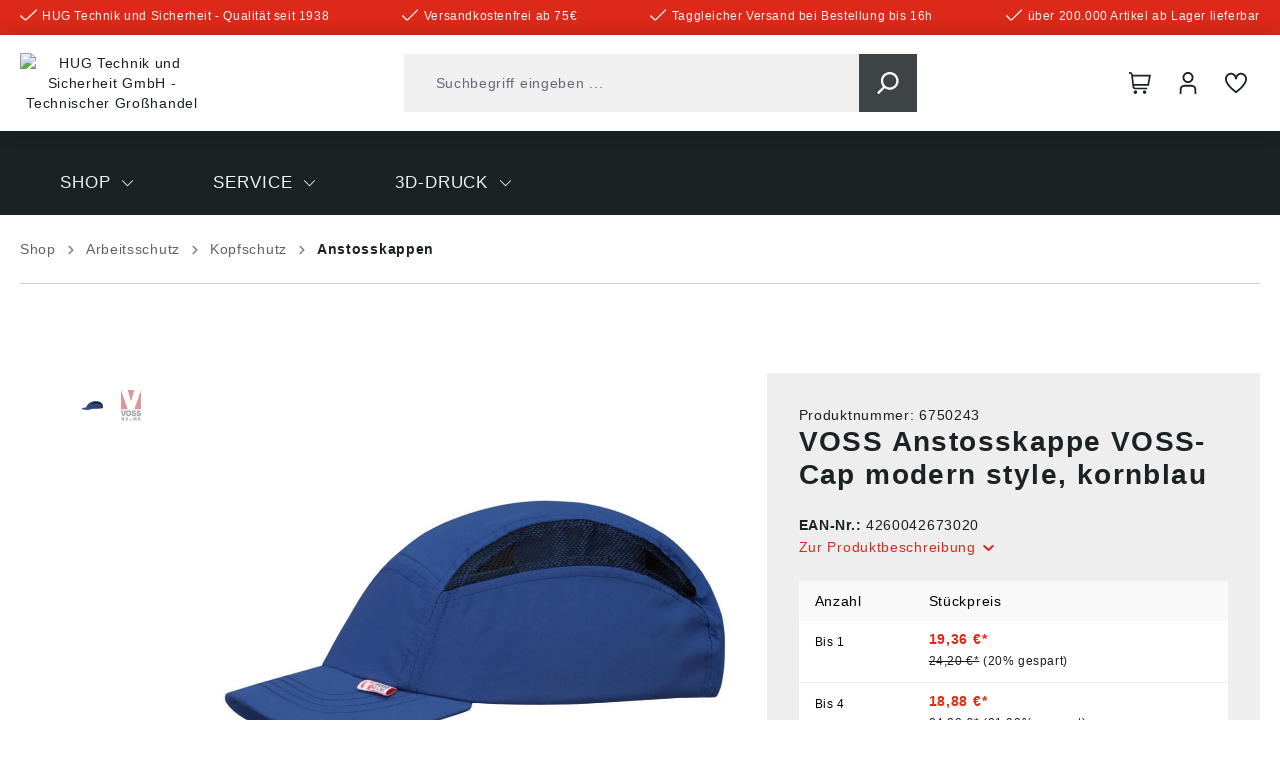

--- FILE ---
content_type: text/html; charset=UTF-8
request_url: https://www.hug-technik.com/shop/voss-anstosskappe-voss-cap-modern-style-kornblau.html
body_size: 62188
content:

<!DOCTYPE html>

<html lang="de-DE"
      itemscope="itemscope"
      itemtype="https://schema.org/WebPage">

                            
    <head>
          
                                        <meta charset="utf-8">
            
                            <meta name="viewport"
                      content="width=device-width, initial-scale=1, shrink-to-fit=no">
            
                            <meta name="author"
                      content="">
                <meta name="robots"
                      content="index,follow">
                <meta name="revisit-after"
                      content="15 days">
                <meta name="keywords"
                      content="">
                <meta name="description"
                      content="• Moderner Baseballkappen-Look • Der Kopfform angepasste, flexible Schale ✓ Bei HUG-Technik: Große Auswahl ✓ Schnelle Lieferung ✓ TOP-Preise ✓">
            
                    
                        <meta property="og:type" content="product"/>
        
                    <meta property="og:site_name" content="HUG Technik Online Shop"/>
        
                    <meta property="og:url" content="https://www.hug-technik.com/shop/voss-anstosskappe-voss-cap-modern-style-kornblau.html"/>
        
                                    <meta property="og:title" content="VOSS Anstosskappe VOSS-Cap modern style, kornblau ✓"/>
                    
                                    <meta property="og:description" content="• Moderner Baseballkappen-Look • Der Kopfform angepasste, flexible Schale ✓ Bei HUG-Technik: Große Auswahl ✓ Schnelle Lieferung ✓ TOP-Preise ✓"/>
                    
                                    <meta property="og:image" content="https://www.hug-technik.com/media/93/1a/af/1681925368/asg112311.jpg?ts=1690385306"/>
                    
                                    <meta property="product:brand" content="VOSS"/>
                    
                                                            
            <meta property="product:price:amount"
                  content="18.4"/>
            <meta property="product:price:currency"
                  content="EUR"/>
        
                    <meta property="product:product_link" content="https://www.hug-technik.com/shop/voss-anstosskappe-voss-cap-modern-style-kornblau.html"/>
        
                    <meta name="twitter:card" content="product"/>
        
                    <meta name="twitter:site" content="HUG Technik Online Shop"/>
        
                                    <meta property="twitter:title" content="VOSS Anstosskappe VOSS-Cap modern style, kornblau ✓"/>
                    
                                    <meta property="twitter:description" content="• Moderner Baseballkappen-Look • Der Kopfform angepasste, flexible Schale ✓ Bei HUG-Technik: Große Auswahl ✓ Schnelle Lieferung ✓ TOP-Preise ✓"/>
                    
                                    <meta property="twitter:image" content="https://www.hug-technik.com/media/93/1a/af/1681925368/asg112311.jpg?ts=1690385306"/>
                        
                            <meta itemprop="copyrightHolder"
                      content="HUG Technik Online Shop">
                <meta itemprop="copyrightYear"
                      content="">
                <meta itemprop="isFamilyFriendly"
                      content="false">
                <meta itemprop="image"
                      content="/bundles/hugtheme/assets/logo/logo.png">
            
                                            <meta name="theme-color"
                      content="#FFFFFF">
                            
                                                

            <meta http-equiv="X-UA-Compatible" content="IE=edge,chrome=1" />
    

                
                    <script type="application/ld+json">
            [{"@context":"https:\/\/schema.org\/","@type":"Product","name":"VOSS Anstosskappe VOSS-Cap modern style, kornblau","description":"Ansto\u00dfkappe \u00bbmodern style\u00abAusf\u00fchrung:\u2022 Moderner Baseballkappen-Look\u2022 Gro\u00dfz\u00fcgig vernetzte L\u00fcftungs\u00f6ffnungen\u2022 Der Kopfform angepasste, flexible Schale\u2022 Besonders hoher TragekomfortAnwendungsbereiche: F\u00fcr den Einsatz im Industriebereich, wie an teilautomatisierten Montageb\u00e4ndern, im Kundendienstbereich, in Reparaturwerkst\u00e4tten, wo ein Industrieschutzhelm entsprechend der EN 397 nicht vorgeschrieben istZulassung\/Norm: EN 812Material: MikrofaserKopfweite: 52\u201363 cmGewicht: 130 gErg\u00e4nzungGeht es um die Sicherheit auf der Baustelle, denkt man sofort an den Schutzhelm in seiner klassischen Form und nach den Vorschriften der Europ\u00e4ischen Norm EN 397. Aber nicht nur herabfallende oder pendelnde Gegenst\u00e4nde k\u00f6nnen bei der t\u00e4glichen Arbeit zu schweren Verletzungen f\u00fchren: Auch an fest- oder hervorstehenden Ger\u00e4ten oder Maschinen kann man sich den Kopf sto\u00dfen oder sch\u00fcrfen. Dagegen sch\u00fctzt eine Ansto\u00dfkappe, die der EN 812 entspricht und immer h\u00e4ufiger an Arbeitspl\u00e4tzen zu sehen ist. KombinationEin Argument f\u00fcr diese Form des Kopfschutzes ist die Verbindung von Sicherheit, Komfort und Design \u2013 im Stil einer modischen Baseball-Kappe. Ob am Montageband, bei der Arbeit im Lager oder beim Hausbau: Tischler, Zimmerleute, Kranf\u00fchrer, Staplerfahrer und Maler setzen mittlerweile ebenso auf Ansto\u00dfkappen wie Mitarbeiter in der Landwirtschaft oder im Verkehrswesen. Je nach Einsatzgebiet gibt es Ansto\u00dfkappen in verschiedenen Varianten. Sie alle dienen nur einem Zweck: Bei der Arbeit muss der Kopf gesch\u00fctzt sein. In jedem Moment.Angaben gem\u00e4\u00df Produktsicherheitsverordnung ((EU) 2023\/998):VOSS-HELME GmbH &amp; Co. KG, Kokenhorststr.24, 30938 Burgwedel, DE, info@Voss-Helme.de","sku":"6750243","mpn":"12205002","brand":{"@type":"Brand","name":"VOSS"},"image":["https:\/\/www.hug-technik.com\/media\/93\/1a\/af\/1681925368\/asg112311.jpg?ts=1690385306","https:\/\/www.hug-technik.com\/media\/4b\/07\/9f\/1681924374\/asg300125.jpg?ts=1705302470"],"offers":[{"@type":"AggregateOffer","availability":"https:\/\/schema.org\/InStock","itemCondition":"https:\/\/schema.org\/NewCondition","priceCurrency":"EUR","priceValidUntil":"2026-01-29","seller":{"@type":"Organization","name":"HUG\u00ae Technik und Sicherheit GmbH"},"url":"https:\/\/www.hug-technik.com\/shop\/voss-anstosskappe-voss-cap-modern-style-kornblau.html","lowPrice":18.4,"highPrice":19.36,"offerCount":3,"offers":[{"@type":"Offer","priceCurrency":"EUR","price":19.36,"availability":"https:\/\/schema.org\/InStock","itemCondition":"https:\/\/schema.org\/NewCondition","url":"https:\/\/www.hug-technik.com\/shop\/voss-anstosskappe-voss-cap-modern-style-kornblau.html","priceValidUntil":"2026-01-29"},{"@type":"Offer","priceCurrency":"EUR","price":18.88,"availability":"https:\/\/schema.org\/InStock","itemCondition":"https:\/\/schema.org\/NewCondition","url":"https:\/\/www.hug-technik.com\/shop\/voss-anstosskappe-voss-cap-modern-style-kornblau.html","priceValidUntil":"2026-01-29"},{"@type":"Offer","priceCurrency":"EUR","price":18.4,"availability":"https:\/\/schema.org\/InStock","itemCondition":"https:\/\/schema.org\/NewCondition","url":"https:\/\/www.hug-technik.com\/shop\/voss-anstosskappe-voss-cap-modern-style-kornblau.html","priceValidUntil":"2026-01-29"}]}]},{"@context":"https:\/\/schema.org","@type":"BreadcrumbList","itemListElement":[{"@type":"ListItem","position":1,"name":"Shop","item":"https:\/\/www.hug-technik.com\/navigation\/379c0f897db0fa7e004f65f52cce2e75"},{"@type":"ListItem","position":2,"name":"Arbeitsschutz","item":"https:\/\/www.hug-technik.com\/arbeitsschutz.html"},{"@type":"ListItem","position":3,"name":"Kopfschutz","item":"https:\/\/www.hug-technik.com\/schutzhelm-kopfschutz-info.html"},{"@type":"ListItem","position":4,"name":"Anstosskappen","item":"https:\/\/www.hug-technik.com\/Shop\/Arbeitsschutz\/Kopfschutz\/Anstosskappen\/"}]},{"@context":"https:\/\/schema.org","@type":"LocalBusiness","name":"HUG\u00ae Technik und Sicherheit GmbH","telephone":"0871 \/ 97410 - 50","address":{"@type":"PostalAddress","streetAddress":"Am Industriegleis 7","addressLocality":"Ergolding","postalCode":"84030","addressCountry":"DE"},"openingHoursSpecification":[{"@type":"OpeningHoursSpecification","dayOfWeek":["Monday","Tuesday","Wednesday","Thursday","Friday"],"opens":"09:00","closes":"18:00"}],"priceRange":"\u20ac\u20ac\u20ac"}]
        </script>
            

      
                    <link rel="shortcut icon"
                  href="https://www.hug-technik.com/media/7a/53/75/1704372062/Favicon HUG.png?ts=1704372062">
        
                                <link rel="apple-touch-icon"
                  sizes="180x180"
                  href="/bundles/hugtheme/assets/logo/logo-mobile.png">
                    
                
    
    <link rel="canonical" href="https://www.hug-technik.com/shop/voss-anstosskappe-voss-cap-modern-style-kornblau.html" />

                    <title>VOSS Anstosskappe VOSS-Cap modern style, kornblau ✓</title>
    
                                                                                    <link rel="stylesheet"
                      href="https://www.hug-technik.com/theme/73e57a48fda27993c4144bf85bc3905d/css/all.css?1769670922">
                                    

                                                                                                                                                                                                                                                                                                    

    <link rel="stylesheet" href="https://www.hug-technik.com/bundles/pflbasetheme/assets/css/css-patch.css?1769082010">

                        <script>
        window.features = {"V6_5_0_0":true,"v6.5.0.0":true,"V6_6_0_0":true,"v6.6.0.0":true,"V6_7_0_0":false,"v6.7.0.0":false,"DISABLE_VUE_COMPAT":false,"disable.vue.compat":false,"ACCESSIBILITY_TWEAKS":false,"accessibility.tweaks":false,"ADMIN_VITE":false,"admin.vite":false,"TELEMETRY_METRICS":false,"telemetry.metrics":false,"CACHE_REWORK":false,"cache.rework":false,"PAYPAL_SETTINGS_TWEAKS":false,"paypal.settings.tweaks":false,"SSO":false,"sso":false,"PFL_ENABLE_AND_SEARCH_IN_ELASTICSEARCH":false,"pfl.enable.and.search.in.elasticsearch":false,"PFL_ENABLE_LANGUAGE_SWITCHER":false,"pfl.enable.language.switcher":false,"FEATURE_SWAGCMSEXTENSIONS_1":true,"feature.swagcmsextensions.1":true,"FEATURE_SWAGCMSEXTENSIONS_2":true,"feature.swagcmsextensions.2":true,"FEATURE_SWAGCMSEXTENSIONS_8":true,"feature.swagcmsextensions.8":true,"FEATURE_SWAGCMSEXTENSIONS_63":true,"feature.swagcmsextensions.63":true,"RULE_BUILDER":true,"rule.builder":true,"FLOW_BUILDER":true,"flow.builder":true,"CUSTOM_PRICES":true,"custom.prices":true,"SUBSCRIPTIONS":true,"subscriptions":true,"ADVANCED_SEARCH":true,"advanced.search":true,"MULTI_INVENTORY":true,"multi.inventory":true,"RETURNS_MANAGEMENT":true,"returns.management":true,"TEXT_GENERATOR":true,"text.generator":true,"CHECKOUT_SWEETENER":true,"checkout.sweetener":true,"IMAGE_CLASSIFICATION":true,"image.classification":true,"PROPERTY_EXTRACTOR":true,"property.extractor":true,"REVIEW_SUMMARY":true,"review.summary":true,"REVIEW_TRANSLATOR":true,"review.translator":true,"CONTENT_GENERATOR":true,"content.generator":true,"EXPORT_ASSISTANT":true,"export.assistant":true,"QUICK_ORDER":true,"quick.order":true,"EMPLOYEE_MANAGEMENT":true,"employee.management":true,"QUOTE_MANAGEMENT":true,"quote.management":true,"CAPTCHA":true,"captcha":true,"NATURAL_LANGUAGE_SEARCH":true,"natural.language.search":true,"IMAGE_UPLOAD_SEARCH":true,"image.upload.search":true,"ORDER_APPROVAL":true,"order.approval":true,"SPATIAL_CMS_ELEMENT":true,"spatial.cms.element":true,"SHOPPING_LISTS":true,"shopping.lists":true,"TEXT_TO_IMAGE_GENERATION":true,"text.to.image.generation":true,"SPATIAL_SCENE_EDITOR":false,"spatial.scene.editor":false};
    </script>
        
                                                                          
            <script>
                                    window.gtagActive = true;
                    window.gtagURL = 'https://www.googletagmanager.com/gtag/js?id=G-1YECDTXKBT';
                    window.controllerName = 'product';
                    window.actionName = 'index';
                    window.trackOrders = '1';
                    window.gtagTrackingId = 'G-1YECDTXKBT';
                    window.dataLayer = window.dataLayer || [];
                    window.gtagConfig = {
                        'anonymize_ip': '1',
                        'cookie_domain': 'none',
                        'cookie_prefix': '_swag_ga',
                    };

                    function gtag() { dataLayer.push(arguments); }
                            </script>
            
            <script>
            window.dataLayer = window.dataLayer || [];
            function gtag() { dataLayer.push(arguments); }

            (() => {
                const analyticsStorageEnabled = document.cookie.split(';').some((item) => item.trim().includes('google-analytics-enabled=1'));
                const adsEnabled = document.cookie.split(';').some((item) => item.trim().includes('google-ads-enabled=1'));

                // Always set a default consent for consent mode v2
                gtag('consent', 'default', {
                    'ad_user_data': adsEnabled ? 'granted' : 'denied',
                    'ad_storage': adsEnabled ? 'granted' : 'denied',
                    'ad_personalization': adsEnabled ? 'granted' : 'denied',
                    'analytics_storage': analyticsStorageEnabled ? 'granted' : 'denied'
                });
            })();
        </script>
    

      

    <!-- Shopware Analytics -->
    <script>
        window.shopwareAnalytics = {
            trackingId: '',
            merchantConsent: true,
            debug: false,
            storefrontController: 'Product',
            storefrontAction: 'index',
            storefrontRoute: 'frontend.detail.page',
            storefrontCmsPageType:  'product_detail' ,
        };
    </script>
    <!-- End Shopware Analytics -->
        
    
                                                    <script>

            
            // Google Consent
            
            // Events

            var cookieConsentPlusAcceptEvent = function() {
                                            };

            var cookieConsentPlusSaveEvent = function() {
                                            };

            var cookieConsentPlusDenyEvent = function() {
                                            };
        </script>
    

                        <script>
                window.mediameetsFacebookPixelData = new Map();
            </script>
            

    
                    


                        <script                     type="text/javascript">
                window.ga4CustomUrl = '';
            </script>
            
                                                                                        
    
                                                                                                <script                         type="text/javascript">
                    window.googleAnalyticsEnabled = false;
                    window.googleAdsEnabled = false;
                    window.ga4Enabled = false;
                    window.googleTagEnabled = false;

                    window.metaAdsEnabled = false;
                    window.microsoftAdsEnabled = false;
                    window.pinterestAdsEnabled = false;
                    window.tiktokAdsEnabled = false;
                    window.conversionConfiguration = "brutto";
                    window.taxConfiguration = "brutto";

                    window.requestLocale = 'de-DE';

                                        window.ga4CookieConfig = 'cookieConsentPlus';
                    

                                        window.generateLeadValue = '1';
                                        window.ga4Currency = 'EUR';

                </script>
                                                            <script                             type="text/javascript">
                        window.ga4TagId = 'GTM-TWJ8MH2K';
                        window.dataLayer = window.dataLayer || [];
                        window.googleTagEnabled = true;
                        window.ga4Enabled = true;
                        window.ga4controllerName = 'product';
                        window.ga4controllerAction = 'index';
                        window.ga4activeNavigationId = 'a09702d613ef4a3fab31c030c005ec11';
                        window.ga4activeNavigationName = 'Anstosskappen';
                        window.ga4affiliation = 'HUG Technik Shop';
                        window.ga4salesChannelName = 'HUG Technik Shop';
                        window.ga4salesChannelId = '047f9c51802245ad8ffd6760beb1f689';
                        if (localStorage.getItem("ga4UserId")) window.ga4UserId = localStorage.getItem("ga4UserId");
                        if (localStorage.getItem("ga4CustomerLifetimeValue")) window.ga4CustomerLifetimeValue = localStorage.getItem("ga4CustomerLifetimeValue");
                        if (localStorage.getItem("ga4CustomerOrderCount")) window.ga4CustomerOrderCount = localStorage.getItem("ga4CustomerOrderCount");

                                                window.ga4upCoupon = false;
                                                                        window.ga4gpCoupon = false;
                                                                        window.customTagManager = false;
                                                                        window.ga4AdvancedConsentMode = false;
                                                                        window.ga4ActiveConsentMode = true;
                                                                        window.metaAdsEnabled = true;
                        
                                                window.microsoftAdsEnabled = true;

                        
                        
                                            </script>
                                                                                            <script                             type="text/javascript">
                        window.googleAnalyticsEnabled = true;
                                            window.taxConfiguration = 'netto';
                                        </script>
                                    
                                    <script                         type="text/javascript">
                    window.googleAdsEnabled = true;
                                        window.conversionConfiguration = 'brutto';
                                    </script>
                    
        
            <script                     type="text/javascript">
                            window.ga4Guest = false;
                        </script>

                            <script                         type="text/javascript">
                    window.ga4UserLoggedIn = false;
                    if (localStorage.getItem("loginSent")) localStorage.removeItem("loginSent");
                    if (localStorage.getItem("signUpSent")) localStorage.removeItem("signUpSent");
                </script>
            
            
                        
                
    
                        <script                     type="text/javascript">
                window.ga4Product = {};
            </script>
                
                    

                
                    
                    
                                                                
                                                                                        
                

                
                                                                                                
                                                    
                                                    
                                    <script                             type="text/javascript">
                        window.ga4Product['a09702d613ef4a3fab31c030c005ec11'] = {
                            item_id: '6750243',
                            item_name: 'VOSS Anstosskappe VOSS-Cap modern style, kornblau',
                            item_variant: 'Farbe kornblau ',
                            item_brand: 'VOSS',
                            currency: 'EUR',
                            price: '16.27',
                            extra: {
                                minPurchase: '1',
                                shopware_id: 'a09702d613ef4a3fab31c030c005ec11',
                                realPrice: '16.27',
                                item_startPrice: '0',
                                taxRate: '19',
                                parentId: '30fce42093d544a0a1f850dde8801ade'
                            }
                        };
                                                    window.ga4Product['a09702d613ef4a3fab31c030c005ec11']['item_list_id'] = 'product';
                            window.ga4Product['a09702d613ef4a3fab31c030c005ec11']['item_list_name'] = 'product';
                                                                                                                                                                            window.ga4Product['a09702d613ef4a3fab31c030c005ec11']['item_category'] = 'Home';
                                                                                                                                                                window.ga4Product['a09702d613ef4a3fab31c030c005ec11']['item_category2'] = 'Shop';
                                                                                                                                                                window.ga4Product['a09702d613ef4a3fab31c030c005ec11']['item_category3'] = 'Arbeitsschutz';
                                                                                                                                                                window.ga4Product['a09702d613ef4a3fab31c030c005ec11']['item_category4'] = 'Kopfschutz';
                                                                                                                                                                window.ga4Product['a09702d613ef4a3fab31c030c005ec11']['item_category5'] = 'Anstosskappen';
                                                                                                                                        </script>
                                        
    
            
                    
    


    
                                
            

    
                
                                    <script>
                    window.useDefaultCookieConsent = true;
                </script>
                    
                                                            <script>
                window.activeNavigationId = '443408bf4d414f0bbfd095cb62a7dd9a';
                window.router = {
                    'frontend.cart.offcanvas': '/checkout/offcanvas',
                    'frontend.cookie.offcanvas': '/cookie/offcanvas',
                    'frontend.checkout.finish.page': '/checkout/finish',
                    'frontend.checkout.info': '/widgets/checkout/info',
                    'frontend.menu.offcanvas': '/widgets/menu/offcanvas',
                    'frontend.cms.page': '/widgets/cms',
                    'frontend.cms.navigation.page': '/widgets/cms/navigation',
                    'frontend.account.addressbook': '/widgets/account/address-book',
                    'frontend.country.country-data': '/country/country-state-data',
                    'frontend.app-system.generate-token': '/app-system/Placeholder/generate-token',
                    };
                window.salesChannelId = '047f9c51802245ad8ffd6760beb1f689';
            </script>
        
    <script>
        window.router['frontend.wf.live-availabilities.product-availability.load'] = '/wf/live-availabilities/load'
    </script>


        
    <script>
        window.router['widgets.swag.cmsExtensions.quickview'] = '/swag/cms-extensions/quickview';
        window.router['widgets.swag.cmsExtensions.quickview.variant'] = '/swag/cms-extensions/quickview/variant';
    </script>

    <script>
        window.router['frontend.pfl.article-informations.load'] = '/pfl/product/information/load'
    </script>

    <script>
        window.router['frontend.b2b.wf.erpdocuments.detail'] = '/account/wf/erp/documents/detail'
    </script>


    
    

    <script>
        window.router['frontend.shopware_analytics.customer.data'] = '/storefront/script/shopware-analytics-customer'
    </script>


    <script>
        window.router['frontend.product.review.translate'] = '/translate-review';
    </script>

                                <script>
                
                window.breakpoints = {"xs":0,"sm":576,"md":768,"lg":992,"xl":1200,"xxl":1400};
            </script>
        
                                    <script>
                    window.customerLoggedInState = 0;

                    window.wishlistEnabled = 1;
                </script>
                    
                        
                            <script>
                window.themeAssetsPublicPath = 'https://www.hug-technik.com/theme/a3911b7d34754f81af124ec5ecae2a71/assets/';
            </script>
        
                                                                <script>
                        window.themeJsPublicPath = 'https://www.hug-technik.com/theme/73e57a48fda27993c4144bf85bc3905d/js/';
                    </script>
                                            <script type="text/javascript" src="https://www.hug-technik.com/theme/73e57a48fda27993c4144bf85bc3905d/js/storefront/storefront.js?1769670922" defer></script>
                                            <script type="text/javascript" src="https://www.hug-technik.com/theme/73e57a48fda27993c4144bf85bc3905d/js/swag-b2b-platform/swag-b2b-platform.js?1769670922" defer></script>
                                            <script type="text/javascript" src="https://www.hug-technik.com/theme/73e57a48fda27993c4144bf85bc3905d/js/wf-live-availabilities-framework/wf-live-availabilities-framework.js?1769670922" defer></script>
                                            <script type="text/javascript" src="https://www.hug-technik.com/theme/73e57a48fda27993c4144bf85bc3905d/js/swag-cms-extensions/swag-cms-extensions.js?1769670922" defer></script>
                                            <script type="text/javascript" src="https://www.hug-technik.com/theme/73e57a48fda27993c4144bf85bc3905d/js/swag-pay-pal/swag-pay-pal.js?1769670922" defer></script>
                                            <script type="text/javascript" src="https://www.hug-technik.com/theme/73e57a48fda27993c4144bf85bc3905d/js/base-plugin/base-plugin.js?1769670922" defer></script>
                                            <script type="text/javascript" src="https://www.hug-technik.com/theme/73e57a48fda27993c4144bf85bc3905d/js/wf-live-prices-framework/wf-live-prices-framework.js?1769670922" defer></script>
                                            <script type="text/javascript" src="https://www.hug-technik.com/theme/73e57a48fda27993c4144bf85bc3905d/js/wf-filter/wf-filter.js?1769670922" defer></script>
                                            <script type="text/javascript" src="https://www.hug-technik.com/theme/73e57a48fda27993c4144bf85bc3905d/js/wf-offcanvas-cross-selling/wf-offcanvas-cross-selling.js?1769670922" defer></script>
                                            <script type="text/javascript" src="https://www.hug-technik.com/theme/73e57a48fda27993c4144bf85bc3905d/js/dreisc-cms-pro/dreisc-cms-pro.js?1769670922" defer></script>
                                            <script type="text/javascript" src="https://www.hug-technik.com/theme/73e57a48fda27993c4144bf85bc3905d/js/dne-custom-css-js/dne-custom-css-js.js?1769670922" defer></script>
                                            <script type="text/javascript" src="https://www.hug-technik.com/theme/73e57a48fda27993c4144bf85bc3905d/js/eightworks-cookie-consent-plus6/eightworks-cookie-consent-plus6.js?1769670922" defer></script>
                                            <script type="text/javascript" src="https://www.hug-technik.com/theme/73e57a48fda27993c4144bf85bc3905d/js/wf-erp-documents-framework/wf-erp-documents-framework.js?1769670922" defer></script>
                                            <script type="text/javascript" src="https://www.hug-technik.com/theme/73e57a48fda27993c4144bf85bc3905d/js/prems-auto-complete6/prems-auto-complete6.js?1769670922" defer></script>
                                            <script type="text/javascript" src="https://www.hug-technik.com/theme/73e57a48fda27993c4144bf85bc3905d/js/prems-one-page-checkout6/prems-one-page-checkout6.js?1769670922" defer></script>
                                            <script type="text/javascript" src="https://www.hug-technik.com/theme/73e57a48fda27993c4144bf85bc3905d/js/mediameets-fb-pixel/mediameets-fb-pixel.js?1769670922" defer></script>
                                            <script type="text/javascript" src="https://www.hug-technik.com/theme/73e57a48fda27993c4144bf85bc3905d/js/d-i-sco-g-a4/d-i-sco-g-a4.js?1769670922" defer></script>
                                            <script type="text/javascript" src="https://www.hug-technik.com/theme/73e57a48fda27993c4144bf85bc3905d/js/subscription/subscription.js?1769670922" defer></script>
                                            <script type="text/javascript" src="https://www.hug-technik.com/theme/73e57a48fda27993c4144bf85bc3905d/js/checkout-sweetener/checkout-sweetener.js?1769670922" defer></script>
                                            <script type="text/javascript" src="https://www.hug-technik.com/theme/73e57a48fda27993c4144bf85bc3905d/js/text-translator/text-translator.js?1769670922" defer></script>
                                            <script type="text/javascript" src="https://www.hug-technik.com/theme/73e57a48fda27993c4144bf85bc3905d/js/employee-management/employee-management.js?1769670922" defer></script>
                                            <script type="text/javascript" src="https://www.hug-technik.com/theme/73e57a48fda27993c4144bf85bc3905d/js/quick-order/quick-order.js?1769670922" defer></script>
                                            <script type="text/javascript" src="https://www.hug-technik.com/theme/73e57a48fda27993c4144bf85bc3905d/js/advanced-search/advanced-search.js?1769670922" defer></script>
                                            <script type="text/javascript" src="https://www.hug-technik.com/theme/73e57a48fda27993c4144bf85bc3905d/js/captcha/captcha.js?1769670922" defer></script>
                                            <script type="text/javascript" src="https://www.hug-technik.com/theme/73e57a48fda27993c4144bf85bc3905d/js/quote-management/quote-management.js?1769670922" defer></script>
                                            <script type="text/javascript" src="https://www.hug-technik.com/theme/73e57a48fda27993c4144bf85bc3905d/js/a-i-search/a-i-search.js?1769670922" defer></script>
                                            <script type="text/javascript" src="https://www.hug-technik.com/theme/73e57a48fda27993c4144bf85bc3905d/js/spatial-cms-element/spatial-cms-element.js?1769670922" defer></script>
                                            <script type="text/javascript" src="https://www.hug-technik.com/theme/73e57a48fda27993c4144bf85bc3905d/js/order-approval/order-approval.js?1769670922" defer></script>
                                            <script type="text/javascript" src="https://www.hug-technik.com/theme/73e57a48fda27993c4144bf85bc3905d/js/shopping-list/shopping-list.js?1769670922" defer></script>
                                            <script type="text/javascript" src="https://www.hug-technik.com/theme/73e57a48fda27993c4144bf85bc3905d/js/magmodules-google-review/magmodules-google-review.js?1769670922" defer></script>
                                            <script type="text/javascript" src="https://www.hug-technik.com/theme/73e57a48fda27993c4144bf85bc3905d/js/verign-dv-accessibility-sw6/verign-dv-accessibility-sw6.js?1769670922" defer></script>
                                            <script type="text/javascript" src="https://www.hug-technik.com/theme/73e57a48fda27993c4144bf85bc3905d/js/acris-cms-c-s/acris-cms-c-s.js?1769670922" defer></script>
                                            <script type="text/javascript" src="https://www.hug-technik.com/theme/73e57a48fda27993c4144bf85bc3905d/js/newsletter-sendinblue/newsletter-sendinblue.js?1769670922" defer></script>
                                            <script type="text/javascript" src="https://www.hug-technik.com/theme/73e57a48fda27993c4144bf85bc3905d/js/swag-analytics/swag-analytics.js?1769670922" defer></script>
                                            <script type="text/javascript" src="https://www.hug-technik.com/theme/73e57a48fda27993c4144bf85bc3905d/js/pfl-base-theme/pfl-base-theme.js?1769670922" defer></script>
                                            <script type="text/javascript" src="https://www.hug-technik.com/theme/73e57a48fda27993c4144bf85bc3905d/js/hug-theme/hug-theme.js?1769670922" defer></script>
                                                        

    
    
    

    
    </head>

        
        <body class="is-ctl-product is-act-index">

            <div class="skip-to-content bg-primary-subtle text-primary-emphasis visually-hidden-focusable overflow-hidden">
            <div class="container d-flex justify-content-center">
                <a href="#content-main" class="skip-to-content-link d-inline-flex text-decoration-underline m-1 p-2 fw-bold gap-2">
                    Zum Hauptinhalt springen
                </a>
            </div>
        </div>
    
                            
                <noscript class="noscript-main">
                
    <div role="alert"
                  class="alert alert-info alert-has-icon">
                                                                        
                                                        
        
    
                
                
            <span class="icon icon-info">
                        <svg xmlns="http://www.w3.org/2000/svg" xmlns:xlink="http://www.w3.org/1999/xlink" width="24" height="24" viewBox="0 0 24 24"><defs><path d="M12 7c.5523 0 1 .4477 1 1s-.4477 1-1 1-1-.4477-1-1 .4477-1 1-1zm1 9c0 .5523-.4477 1-1 1s-1-.4477-1-1v-5c0-.5523.4477-1 1-1s1 .4477 1 1v5zm11-4c0 6.6274-5.3726 12-12 12S0 18.6274 0 12 5.3726 0 12 0s12 5.3726 12 12zM12 2C6.4772 2 2 6.4772 2 12s4.4772 10 10 10 10-4.4772 10-10S17.5228 2 12 2z" id="icons-default-info" /></defs><use xlink:href="#icons-default-info" fill="#758CA3" fill-rule="evenodd" /></svg>
        </span>
                                                        
                                    
                    <div class="alert-content-container">
                                                    
                                                        <div class="alert-content">                                                    Um unseren Shop in vollem Umfang nutzen zu können, empfehlen wir Ihnen Javascript in Ihrem Browser zu aktivieren.
                                                                </div>                
                                                                </div>
            </div>
            </noscript>
        

                                    
            <header class="header-main">
                            
        
            
                            <div class="pre-header">
                    <div class="container">
                                                    <ul class="benefits-list">
                                                                    <li>    
                            
    
    
    
            <span class="icon icon-checkmark icon-xs">
                        <?xml version="1.0" encoding="UTF-8"?>
<svg id="checkmark" data-name="Outline" xmlns="http://www.w3.org/2000/svg" viewBox="0 0 512 349.93">
  <path d="M475.51,6.28L180.73,301.04c-8.31,8.35-21.82,8.37-30.17,.06l-.06-.06L36.5,186.93c-8.31-8.35-21.82-8.37-30.17-.06l-.06,.06h0c-8.35,8.31-8.37,21.82-.06,30.17l.06,.06,114.04,114.02c25.05,25,65.61,25,90.66,0L505.73,36.48c8.34-8.32,8.36-21.83,.04-30.17l-.04-.04h0c-8.31-8.35-21.82-8.37-30.17-.06l-.06,.06Z"/>
</svg>

        </span>
    <span class="benefit">HUG Technik und Sicherheit - Qualität seit 1938</span></li>
                                                                    <li>    
                            
    
    
    
            <span class="icon icon-checkmark icon-xs">
                        <?xml version="1.0" encoding="UTF-8"?>
<svg id="checkmark" data-name="Outline" xmlns="http://www.w3.org/2000/svg" viewBox="0 0 512 349.93">
  <path d="M475.51,6.28L180.73,301.04c-8.31,8.35-21.82,8.37-30.17,.06l-.06-.06L36.5,186.93c-8.31-8.35-21.82-8.37-30.17-.06l-.06,.06h0c-8.35,8.31-8.37,21.82-.06,30.17l.06,.06,114.04,114.02c25.05,25,65.61,25,90.66,0L505.73,36.48c8.34-8.32,8.36-21.83,.04-30.17l-.04-.04h0c-8.31-8.35-21.82-8.37-30.17-.06l-.06,.06Z"/>
</svg>

        </span>
    <span class="benefit">Versandkostenfrei ab 75€</span></li>
                                                                    <li>    
                            
    
    
    
            <span class="icon icon-checkmark icon-xs">
                        <?xml version="1.0" encoding="UTF-8"?>
<svg id="checkmark" data-name="Outline" xmlns="http://www.w3.org/2000/svg" viewBox="0 0 512 349.93">
  <path d="M475.51,6.28L180.73,301.04c-8.31,8.35-21.82,8.37-30.17,.06l-.06-.06L36.5,186.93c-8.31-8.35-21.82-8.37-30.17-.06l-.06,.06h0c-8.35,8.31-8.37,21.82-.06,30.17l.06,.06,114.04,114.02c25.05,25,65.61,25,90.66,0L505.73,36.48c8.34-8.32,8.36-21.83,.04-30.17l-.04-.04h0c-8.31-8.35-21.82-8.37-30.17-.06l-.06,.06Z"/>
</svg>

        </span>
    <span class="benefit">Taggleicher Versand bei Bestellung bis 16h</span></li>
                                                                    <li>    
                            
    
    
    
            <span class="icon icon-checkmark icon-xs">
                        <?xml version="1.0" encoding="UTF-8"?>
<svg id="checkmark" data-name="Outline" xmlns="http://www.w3.org/2000/svg" viewBox="0 0 512 349.93">
  <path d="M475.51,6.28L180.73,301.04c-8.31,8.35-21.82,8.37-30.17,.06l-.06-.06L36.5,186.93c-8.31-8.35-21.82-8.37-30.17-.06l-.06,.06h0c-8.35,8.31-8.37,21.82-.06,30.17l.06,.06,114.04,114.02c25.05,25,65.61,25,90.66,0L505.73,36.48c8.34-8.32,8.36-21.83,.04-30.17l-.04-.04h0c-8.31-8.35-21.82-8.37-30.17-.06l-.06,.06Z"/>
</svg>

        </span>
    <span class="benefit">über 200.000 Artikel ab Lager lieferbar</span></li>
                                                            </ul>
                                            </div>
                </div>
                        
            <div class="header-main__sticky">
                                <div class="container">
                                            
            <div class="row align-items-center header-row">
                <div class="col-2 d-lg-none">
        <div class="menu-button">
            <button class="btn nav-main-toggle-btn header-actions-btn"
                    type="button"
                    data-off-canvas-menu="true"
                    aria-label="Menü">
                        
        
    
                
                
            <span class="icon icon-stack">
                        <svg xmlns="http://www.w3.org/2000/svg" xmlns:xlink="http://www.w3.org/1999/xlink" width="24" height="24" viewBox="0 0 24 24"><defs><path d="M3 13c-.5523 0-1-.4477-1-1s.4477-1 1-1h18c.5523 0 1 .4477 1 1s-.4477 1-1 1H3zm0-7c-.5523 0-1-.4477-1-1s.4477-1 1-1h18c.5523 0 1 .4477 1 1s-.4477 1-1 1H3zm0 14c-.5523 0-1-.4477-1-1s.4477-1 1-1h18c.5523 0 1 .4477 1 1s-.4477 1-1 1H3z" id="icons-default-stack" /></defs><use xlink:href="#icons-default-stack" fill="#758CA3" fill-rule="evenodd" /></svg>
        </span>
                </button>
        </div>
    </div>

    <div class="col col-lg-auto header-logo-col">
            <div class="header-logo-main">
                      <a class="header-logo-main-link"
               href="/"
               title="HUG Technik und Sicherheit GmbH - Technischer Großhandel">
                                    <picture class="header-logo-picture">
                                                                            
                                                                                    <source srcset="/bundles/hugtheme/assets/logo/logo-mobile.png"
                                        media="(max-width: 767px)">
                                                    
                                                                                    <img src="/bundles/hugtheme/assets/logo/logo.png"
                                     alt="HUG Technik und Sicherheit GmbH - Technischer Großhandel"
                                     class="img-fluid header-logo-main-img">
                                                                        </picture>
                            </a>
        

          </div>
    </div>

                    
    <div class="col-lg order-3 col-12 order-lg-2 header-search-col">
        <div class="row search-row">
            <div class="col">
                
    <div class="header-search">
                        
    
                    <form action="/search"
                      method="get"
                      data-search-widget="true"
                      data-search-widget-options="{&quot;searchWidgetMinChars&quot;:2}"
                      data-url="/suggest?search="
                      class="header-search-form">
                                            <div class="input-group">
                                                            <input type="search"
                                       name="search"
                                       class="form-control header-search-input"
                                       autocomplete="off"
                                       autocapitalize="off"
                                       placeholder="Suchbegriff eingeben ..."
                                       aria-label="Suchbegriff eingeben ..."
                                       value=""
                                >
                            
                                                            <button type="submit"
                                        class="btn header-search-btn"
                                        aria-label="Suchen">
                                    <span class="header-search-icon">
                                            
                            
    
    
    
            <span class="icon icon-search">
                        <?xml version="1.0" encoding="UTF-8"?>
<svg id="search" data-name="Capa 1" xmlns="http://www.w3.org/2000/svg" viewBox="0 0 55 56.97">
  <path d="M54.16,51.89l-13.56-14.1c3.49-4.14,5.4-9.36,5.4-14.79C46,10.32,35.68,0,23,0S0,10.32,0,23s10.32,23,23,23c4.76,0,9.3-1.44,13.18-4.16l13.66,14.21c.57,.59,1.34,.92,2.16,.92,.78,0,1.52-.3,2.08-.84,1.19-1.15,1.23-3.05,.08-4.24ZM23,6c9.37,0,17,7.63,17,17s-7.63,17-17,17S6,32.38,6,23,13.63,6,23,6Z"/>
</svg>

        </span>
                                        </span>
                                </button>
                            
                                                            <button class="btn header-close-btn js-search-close-btn d-none"
                                        type="button"
                                        aria-label="Die Dropdown-Suche schließen">
                                    <span class="header-close-icon">
                                            
        
    
                
                
            <span class="icon icon-x">
                        <svg xmlns="http://www.w3.org/2000/svg" xmlns:xlink="http://www.w3.org/1999/xlink" width="24" height="24" viewBox="0 0 24 24"><defs><path d="m10.5858 12-7.293-7.2929c-.3904-.3905-.3904-1.0237 0-1.4142.3906-.3905 1.0238-.3905 1.4143 0L12 10.5858l7.2929-7.293c.3905-.3904 1.0237-.3904 1.4142 0 .3905.3906.3905 1.0238 0 1.4143L13.4142 12l7.293 7.2929c.3904.3905.3904 1.0237 0 1.4142-.3906.3905-1.0238.3905-1.4143 0L12 13.4142l-7.2929 7.293c-.3905.3904-1.0237.3904-1.4142 0-.3905-.3906-.3905-1.0238 0-1.4143L10.5858 12z" id="icons-default-x" /></defs><use xlink:href="#icons-default-x" fill="#758CA3" fill-rule="evenodd" /></svg>
        </span>
                                        </span>
                                </button>
                                                    </div>
                                    </form>
            

            </div>
            </div>
            <div class="custom-html"><a href="https://www.google.com/search?q=HUG%C2%AE+Technik+und+Sicherheit+GmbH&rlz=1C5CHFA_enDE988DE988&oq=HUG%C2%AE+Technik+und+Sicherheit+GmbH&aqs=chrome..69i57j46i175i199i512.611j0j4&sourceid=chrome&ie=UTF-8#lrd=0x479e28ac82a16f59:0xbd64f8ac6c342b88,1,,," target="_blank"><img src="/media/76/c6/60/1688389467/google.png" /></a></div>        </div>
    </div>

                <div class="order-1 col-auto order-sm-2 header-actions-col">
        <div class="row g-0">
                                                                    <div class="col-auto">
                                <div
                                    class="header-cart"
                                    data-off-canvas-cart="true"
                                >
                                    <a class="btn header-cart-btn header-actions-btn"
                                       href="/checkout/cart"
                                       data-cart-widget="true"
                                       title="Warenkorb"
                                       aria-label="Warenkorb">
                                            <span class="header-cart-icon">
            
                            
    
    
    
            <span class="icon icon-bag">
                        <?xml version="1.0" encoding="UTF-8"?>
<svg id="bag" data-name="Ebene 1" xmlns="http://www.w3.org/2000/svg" viewBox="0 0 512 512">
  <g id="bag-group" data-name=" 01 align center">
    <path d="M88.7,66l-1.1-9.3C83.9,25.6,57.5,2,26.1,2H2V40.7H26.1c11.8,0,21.8,8.9,23.2,20.6l33.8,287.3c3.7,31.2,30.1,54.7,61.5,54.7H424.7v-38.7H144.6c-11.8,0-21.8-8.9-23.2-20.6l-3.1-26H464.1l45.4-252H88.7Zm343.1,213.3H113.8l-20.5-174.6H463.4l-31.6,174.6Z"/>
    <circle cx="149.3" cy="469.36" r="40.7" transform="translate(-341.46 427.67) rotate(-67.5)"/>
    <path d="M362.7,428.7c-22.4,0-40.7,18.2-40.7,40.7s18.2,40.7,40.7,40.7,40.7-18.2,40.7-40.7-18.3-40.7-40.7-40.7Z"/>
  </g>
</svg>

        </span>
        </span>
        <span class="header-cart-total">
        0,00 €*
    </span>
                                    </a>
                                </div>
                            </div>
                        
    
            
                                                        <div class="col-auto">
                                <div class="account-menu">
                                        <div class="dropdown">
                    <button class="btn account-menu-btn header-actions-btn"
                    type="button"
                    id="accountWidget"
                    data-account-menu="true"
                    data-bs-toggle="dropdown"
                    aria-haspopup="true"
                    aria-expanded="false"
                    aria-label="Ihr Konto"
                    title="Ihr Konto">
                    
                            
    
    
    
            <span class="icon icon-avatar">
                        <?xml version="1.0" encoding="UTF-8"?>
<svg id="avatar" data-name="Ebene 1" xmlns="http://www.w3.org/2000/svg" viewBox="0 0 512 512">
  <g id="avatar-group" data-name=" 01 align center">
    <path d="M448,512h-42.67v-107.58c-.04-34.82-28.26-63.05-63.08-63.08H169.75c-34.82,.04-63.05,28.26-63.08,63.08v107.58h-42.67v-107.58c.07-58.37,47.37-105.68,105.75-105.75h172.5c58.37,.07,105.68,47.37,105.75,105.75v107.58Z"/>
    <path d="M256,256c-70.69,0-128-57.31-128-128S185.31,0,256,0s128,57.31,128,128c-.07,70.66-57.34,127.93-128,128Zm0-213.33c-47.13,0-85.33,38.21-85.33,85.33s38.21,85.33,85.33,85.33,85.33-38.21,85.33-85.33-38.21-85.33-85.33-85.33Z"/>
  </g>
</svg>

        </span>
                </button>
        
                    <div class="dropdown-menu dropdown-menu-end account-menu-dropdown js-account-menu-dropdown"
                 aria-labelledby="accountWidget">
                

        
            <div class="offcanvas-header">
                            <button class="btn btn-light offcanvas-close js-offcanvas-close">
                                                
        
    
                
                
            <span class="icon icon-x icon-sm">
                        <svg xmlns="http://www.w3.org/2000/svg" xmlns:xlink="http://www.w3.org/1999/xlink" width="24" height="24" viewBox="0 0 24 24"><use xlink:href="#icons-default-x" fill="#758CA3" fill-rule="evenodd" /></svg>
        </span>
                        
                                            Menü schließen
                                    </button>
                    </div>
    
            <div class="offcanvas-body">
                <div class="account-menu">
                                                            <div class="dropdown-header account-menu-header">
                    Ihr Konto
                </div>
                    
    
    
                    <div class="account-menu-login">
                            <form action="/account/login" method="get">
                    <button type="submit" class="btn btn-primary account-menu-login-button">
                        jetzt anmelden</button>

                    <input type="hidden"
                           name="redirectTo"
                           value="frontend.detail.page">

                    <input type="hidden"
                           name="redirectParameters"
                           data-redirect-parameters="true"
                           value='{&quot;_httpCache&quot;:true,&quot;productId&quot;:&quot;a09702d613ef4a3fab31c030c005ec11&quot;}'>
                </form>
            
            <div class="account-menu-register">
                oder
                <a href="/account/login?register"
                   title="Registrieren">
                    Registrieren
                </a>
            </div>
        </div>
    
                    <div class="account-menu-links">
                    <div class="header-account-menu">
        <div class="card account-menu-inner">
                                                    
    
                                <div class="list-group list-group-flush account-aside-list-group">
                                                    <nav class="list-group list-group-flush account-aside-list-group">
                                                            <a href="/account"
                                   title="Übersicht"
                                   class="list-group-item list-group-item-action account-aside-item"
                                   >
                                    Übersicht
                                </a>
                            
                                        <a href="/account/profile"
                                   title="Persönliches Profil"
                                   class="list-group-item list-group-item-action account-aside-item"
                                   >
                                    Persönliches Profil
                                </a>
                            

        
        
                                    <a href="/account/address"
                                   title="Adressen"
                                   class="list-group-item list-group-item-action account-aside-item"
                                   >
                                    Adressen
                                </a>
                            
                                                                    <a href="/account/payment"
                                   title="Zahlungsarten"
                                   class="list-group-item list-group-item-action account-aside-item"
                                   >
                                    Zahlungsarten
                                </a>
                                                            
        <a href="/account/payment/containers"
       title="Zahlungsmittel"
       class="list-group-item list-group-item-action account-aside-item">
        Zahlungsmittel
    </a>

                                    <a href="/account/order"
                                   title="Bestellungen"
                                   class="list-group-item list-group-item-action account-aside-item"
                                   >
                                    Bestellungen
                                </a>
                            
                    </nav>
                            

                                                            
                        <a href="/account/subscription"
                           title="Abonnements"
                           class="list-group-item list-group-item-action account-aside-item">
                            Abonnements
                        </a>
                                                </div>
    
                                                </div>
    </div>
            </div>
            </div>
        </div>
                </div>
            </div>
                                </div>
                            </div>
                        
            
                
                                                                                            <div class="col-auto">
                                    <div class="header-wishlist">
                                        <a class="btn header-wishlist-btn header-actions-btn"
                                           href="/wishlist"
                                           title="Merkzettel"
                                           aria-label="Merkzettel">
                                                
            <span class="header-wishlist-icon">
                
                            
    
    
    
            <span class="icon icon-heart">
                        <?xml version="1.0" encoding="UTF-8"?>
<svg id="heart" data-name="Ebene 1" xmlns="http://www.w3.org/2000/svg" viewBox="0 0 512 477.48">
  <g id="heart-group" data-name=" 01 align center">
    <path d="M373.29,0c-48.88,.76-93.61,27.6-117.29,70.37C232.33,27.6,187.59,.76,138.71,0,59.03,3.46-2.9,70.63,.11,150.34,.11,294.81,233.74,461.68,243.67,468.76l12.33,8.72,12.33-8.72c9.94-7.04,243.57-173.94,243.57-318.42C514.9,70.63,452.97,3.46,373.29,0Zm-117.29,424.98C186.63,373.16,42.75,245.85,42.75,150.34c-3.03-56.16,39.82-104.26,95.96-107.69,56.14,3.43,99,51.52,95.96,107.69h42.65c-3.03-56.16,39.82-104.26,95.96-107.69,56.14,3.43,99,51.52,95.96,107.69,0,95.56-143.88,222.82-213.25,274.64Z"/>
  </g>
</svg>

        </span>
            </span>
    
    
    
    <span class="badge bg-primary header-wishlist-badge"
          id="wishlist-basket"
          data-wishlist-storage="true"
          data-wishlist-storage-options="{&quot;listPath&quot;:&quot;\/wishlist\/list&quot;,&quot;mergePath&quot;:&quot;\/wishlist\/merge&quot;,&quot;pageletPath&quot;:&quot;\/wishlist\/merge\/pagelet&quot;}"
          data-wishlist-widget="true"
          data-wishlist-widget-options="{&quot;showCounter&quot;:true}"
    ></span>
                                        </a>
                                    </div>
                                </div>
                            
                    
            
            </div>
    </div>
        </div>
                        </div>
                
        </div>
                </header>
        
    
                            <div class="nav-main">
                                                        <div class="main-navigation main-navigation-wrapper__has-large-subnav"
         id="mainNavigation"
         data-flyout-menu="true">
                    <div class="container">
                                                        <nav class="nav main-navigation-menu"
                        aria-label="Hauptnavigation"
                        itemscope="itemscope"
                        itemtype="https://schema.org/SiteNavigationElement">
                        
                        
                                                        
                                                                                            
                                
          <div class="navigation-wrapper navigation-wrapper__has-large-subnav">
                      <div class="nav-link main-navigation-link"
                                      data-flyout-menu-trigger="379c0f897db0fa7e004f65f52cce2e75"
                                   title="Shop">
                         <div class="main-navigation-link-text">
        <span itemprop="name">Shop</span>
    </div>
                
        
    
                
                
            <span class="icon icon-arrow-head-down icon-xs">
                        <svg xmlns="http://www.w3.org/2000/svg" xmlns:xlink="http://www.w3.org/1999/xlink" width="24" height="24" viewBox="0 0 24 24"><defs><path id="icons-default-arrow-head-down" d="m12 7.4142 10.2929 10.293c.3905.3904 1.0237.3904 1.4142 0 .3905-.3906.3905-1.0238 0-1.4143l-11-11c-.3905-.3905-1.0237-.3905-1.4142 0l-11 11c-.3905.3905-.3905 1.0237 0 1.4142.3905.3905 1.0237.3905 1.4142 0L12 7.4142z" /></defs><use transform="matrix(1 0 0 -1 0 23)" xlink:href="#icons-default-arrow-head-down" fill="#758CA3" fill-rule="evenodd" /></svg>
        </span>
        
             </div>
         
                      <div class="subnav-wrapper subnav-wrapper__large">
                 <div class="subnav">
                                          
                                                                                                
                                                      <div class="nav-link-wrapper">

                                 <a class="nav-item nav-link "
                                    href="https://www.hug-technik.com/Shop/SALE/"
                                    itemprop="url"
                                                                        title="SALE">
                                                 <div class="main-navigation-link-icon" style="mask: url(https://www.hug-technik.com/media/4d/fe/38/1700812276/Sale_Icon.svg?ts=1700812276) no-repeat center / contain; -webkit-mask: url(https://www.hug-technik.com/media/4d/fe/38/1700812276/Sale_Icon.svg?ts=1700812276) no-repeat center / contain"></div>
        <span itemprop="name">SALE</span>

                                 </a>

                                             <div class="subnav-content">
                            <div class="subnav-level2">
                                                                                            
                                                    <a class="nav-item nav-link "
                               href="https://www.hug-technik.com/Shop/SALE/Hosen/"
                               itemprop="url"
                                                              title="Hosen" data-category-navigation-id="61f4bed59f65497ba0b18ad158321cf5">
                                            <div class="main-navigation-link-icon main-navigation-link-icon__empty"></div>
        <span itemprop="name">Hosen</span>

                            </a>
                                                                                                                    
                                                    <a class="nav-item nav-link "
                               href="https://www.hug-technik.com/Shop/SALE/Shorts/"
                               itemprop="url"
                                                              title="Shorts" data-category-navigation-id="64ff1f5ec2a9487eaed29c2a463c9ac1">
                                            <div class="main-navigation-link-icon main-navigation-link-icon__empty"></div>
        <span itemprop="name">Shorts</span>

                            </a>
                                                                                                                    
                                                    <a class="nav-item nav-link "
                               href="https://www.hug-technik.com/Shop/SALE/Latzhosen-und-Overalls/"
                               itemprop="url"
                                                              title="Latzhosen und Overalls" data-category-navigation-id="47cbfe046ff346ab9a0833ae345a2ba3">
                                            <div class="main-navigation-link-icon main-navigation-link-icon__empty"></div>
        <span itemprop="name">Latzhosen und Overalls</span>

                            </a>
                                                                                                                    
                                                    <a class="nav-item nav-link "
                               href="https://www.hug-technik.com/Shop/SALE/Jacken-und-Kittel/"
                               itemprop="url"
                                                              title="Jacken und Kittel" data-category-navigation-id="5335cd172eac49b69c907354b835f94c">
                                            <div class="main-navigation-link-icon main-navigation-link-icon__empty"></div>
        <span itemprop="name">Jacken und Kittel</span>

                            </a>
                                                                                                                    
                                                    <a class="nav-item nav-link "
                               href="https://www.hug-technik.com/Shop/SALE/Westen/"
                               itemprop="url"
                                                              title="Westen" data-category-navigation-id="12db987ffd214c8c9d325d53857ce04a">
                                            <div class="main-navigation-link-icon main-navigation-link-icon__empty"></div>
        <span itemprop="name">Westen</span>

                            </a>
                                                                                                                    
                                                    <a class="nav-item nav-link "
                               href="https://www.hug-technik.com/Shop/SALE/Sweatshirts-und-Pullover/"
                               itemprop="url"
                                                              title="Sweatshirts und Pullover" data-category-navigation-id="d430000ba7b04cf687d09b41c6dad4f7">
                                            <div class="main-navigation-link-icon main-navigation-link-icon__empty"></div>
        <span itemprop="name">Sweatshirts und Pullover</span>

                            </a>
                                                                                                                    
                                                    <a class="nav-item nav-link "
                               href="https://www.hug-technik.com/Shop/SALE/T-Shirts-und-Polos/"
                               itemprop="url"
                                                              title="T-Shirts und Polos" data-category-navigation-id="15370377f29449f6a0da689e4804224b">
                                            <div class="main-navigation-link-icon main-navigation-link-icon__empty"></div>
        <span itemprop="name">T-Shirts und Polos</span>

                            </a>
                                                                                                                    
                                                    <a class="nav-item nav-link "
                               href="https://www.hug-technik.com/Shop/SALE/Socken-Guertel-Co./"
                               itemprop="url"
                                                              title="Socken, Gürtel &amp; Co." data-category-navigation-id="042e560042cf4d58a532d57d961c34ba">
                                            <div class="main-navigation-link-icon main-navigation-link-icon__empty"></div>
        <span itemprop="name">Socken, Gürtel &amp; Co.</span>

                            </a>
                                                            </div>
                        <div class="subnav-category-content">
                <div class="overlay-level-2">
                        <h2 class="category-content-title">SALE</h2>
            <div class="category-content-description"><h2 class="h4">Besondere Artikel für besondere Menschen - zu besonderen Preisen ♥</h2></div>
                <a href="https://www.hug-technik.com/Shop/SALE/Socken-Guertel-Co./"
           class="category-content-image-link"
           itemprop="url"
                      title="Socken, Gürtel &amp; Co.">

                                
                        
                        
    
    
    
                    
        
                
        <img data-src="https://www.hug-technik.com/media/66/93/97/1727946571/HUG_Aktion_Kategoriebild%20%281%29.jpeg?ts=1727946571"
                        data-wf-lazy="true"
             class="category-content-image" alt="SALE" title="SALE"        />
            </a>
    
                </div>

                                    <div class="overlay-level-3" data-category-content-id="61f4bed59f65497ba0b18ad158321cf5">
                                                        <h2 class="category-content-title">Hosen</h2>
                <a href="https://www.hug-technik.com/Shop/SALE/Socken-Guertel-Co./"
           class="category-content-image-link"
           itemprop="url"
                      title="Socken, Gürtel &amp; Co.">

                                
                        
                        
    
    
    
                    
        
                
        <img data-src="https://www.hug-technik.com/media/64/c9/8a/1700735167/100492-940_940_front_01.jpg?ts=1727068247"
                        data-wf-lazy="true"
             class="category-content-image" alt="Hosen" title="Hosen"        />
            </a>
    
                                            </div>
                                    <div class="overlay-level-3" data-category-content-id="64ff1f5ec2a9487eaed29c2a463c9ac1">
                                                        <h2 class="category-content-title">Shorts</h2>
                <a href="https://www.hug-technik.com/Shop/SALE/Socken-Guertel-Co./"
           class="category-content-image-link"
           itemprop="url"
                      title="Socken, Gürtel &amp; Co.">

                                
                        
                        
    
    
    
                    
        
                
        <img data-src="https://www.hug-technik.com/media/89/3d/9d/1700735170/100808-299_299_front_01.jpg?ts=1745904766"
                        data-wf-lazy="true"
             class="category-content-image" alt="Shorts" title="Shorts"        />
            </a>
    
                                            </div>
                                    <div class="overlay-level-3" data-category-content-id="47cbfe046ff346ab9a0833ae345a2ba3">
                                                        <h2 class="category-content-title">Latzhosen und Overalls</h2>
                <a href="https://www.hug-technik.com/Shop/SALE/Socken-Guertel-Co./"
           class="category-content-image-link"
           itemprop="url"
                      title="Socken, Gürtel &amp; Co.">

                                
                        
                        
    
    
    
                    
        
                
        <img data-src="https://www.hug-technik.com/media/19/3f/92/1700735170/100806-896_896_front_01.jpg?ts=1700735170"
                        data-wf-lazy="true"
             class="category-content-image" alt="Latzhosen und Overalls" title="Latzhosen und Overalls"        />
            </a>
    
                                            </div>
                                    <div class="overlay-level-3" data-category-content-id="5335cd172eac49b69c907354b835f94c">
                                                        <h2 class="category-content-title">Jacken und Kittel</h2>
                <a href="https://www.hug-technik.com/Shop/SALE/Socken-Guertel-Co./"
           class="category-content-image-link"
           itemprop="url"
                      title="Socken, Gürtel &amp; Co.">

                                
                        
                        
    
    
    
                    
        
                
        <img data-src="https://www.hug-technik.com/media/4e/81/ec/1700735167/126248-676_676_front_01.jpg?ts=1745904766"
                        data-wf-lazy="true"
             class="category-content-image" alt="Jacken und Kittel" title="Jacken und Kittel"        />
            </a>
    
                                            </div>
                                    <div class="overlay-level-3" data-category-content-id="12db987ffd214c8c9d325d53857ce04a">
                                                        <h2 class="category-content-title">Westen</h2>
                <a href="https://www.hug-technik.com/Shop/SALE/Socken-Guertel-Co./"
           class="category-content-image-link"
           itemprop="url"
                      title="Socken, Gürtel &amp; Co.">

                                
                        
                        
    
    
    
                    
        
                
        <img data-src="https://www.hug-technik.com/media/66/d5/69/1700735177/asg112860.jpg?ts=1745904766"
                        data-wf-lazy="true"
             class="category-content-image" alt="Westen" title="Westen"        />
            </a>
    
                                            </div>
                                    <div class="overlay-level-3" data-category-content-id="d430000ba7b04cf687d09b41c6dad4f7">
                                                        <h2 class="category-content-title">Sweatshirts und Pullover</h2>
                <a href="https://www.hug-technik.com/Shop/SALE/Socken-Guertel-Co./"
           class="category-content-image-link"
           itemprop="url"
                      title="Socken, Gürtel &amp; Co.">

                                
                        
                        
    
    
    
                    
        
                
        <img data-src="https://www.hug-technik.com/media/07/c9/d9/1700735167/100225-544_544_front_01.jpg?ts=1727068247"
                        data-wf-lazy="true"
             class="category-content-image" alt="Sweatshirts und Pullover" title="Sweatshirts und Pullover"        />
            </a>
    
                                            </div>
                                    <div class="overlay-level-3" data-category-content-id="15370377f29449f6a0da689e4804224b">
                                                        <h2 class="category-content-title">T-Shirts und Polos</h2>
                <a href="https://www.hug-technik.com/Shop/SALE/Socken-Guertel-Co./"
           class="category-content-image-link"
           itemprop="url"
                      title="Socken, Gürtel &amp; Co.">

                                
                        
                        
    
    
    
                    
        
                
        <img data-src="https://www.hug-technik.com/media/ee/c0/42/1700735167/100221-544_1.jpg?ts=1700735167"
                        data-wf-lazy="true"
             class="category-content-image" alt="T-Shirts und Polos" title="T-Shirts und Polos"        />
            </a>
    
                                            </div>
                                    <div class="overlay-level-3" data-category-content-id="042e560042cf4d58a532d57d961c34ba">
                                                        <h2 class="category-content-title">Socken, Gürtel &amp; Co.</h2>
                <a href="https://www.hug-technik.com/Shop/SALE/Socken-Guertel-Co./"
           class="category-content-image-link"
           itemprop="url"
                      title="Socken, Gürtel &amp; Co.">

                                
                        
                        
    
    
    
                    
        
                
        <img data-src="https://www.hug-technik.com/media/3c/b9/96/1700735167/100622-940_940_front_01.jpg?ts=1727068247"
                        data-wf-lazy="true"
             class="category-content-image" alt="Socken, Gürtel &amp; Co." title="Socken, Gürtel &amp; Co."        />
            </a>
    
                                            </div>
                            </div>
        </div>
    
                             </div>
                                                                                                                         
                                                      <div class="nav-link-wrapper">

                                 <a class="nav-item nav-link  active"
                                    href="https://www.hug-technik.com/arbeitsschutz.html"
                                    itemprop="url"
                                                                        title="Arbeitsschutz">
                                                 <div class="main-navigation-link-icon" style="mask: url(https://www.hug-technik.com/media/72/15/c6/1681972214/Produkt-Icons_Arbeitsschutz.svg?ts=1681972967) no-repeat center / contain; -webkit-mask: url(https://www.hug-technik.com/media/72/15/c6/1681972214/Produkt-Icons_Arbeitsschutz.svg?ts=1681972967) no-repeat center / contain"></div>
        <span itemprop="name">Arbeitsschutz</span>

                                 </a>

                                             <div class="subnav-content">
                            <div class="subnav-level2">
                                                                                            
                                                    <a class="nav-item nav-link "
                               href="https://www.hug-technik.com/Shop/Arbeitsschutz/Die-neuen-FORTIS-Arbeitsschutz-Modelle/"
                               itemprop="url"
                                                              title="Die neuen FORTIS Arbeitsschutz-Modelle" data-category-navigation-id="f1e9147a24da47ca96963852dd4fd75c">
                                            <div class="main-navigation-link-icon main-navigation-link-icon__empty"></div>
        <span itemprop="name">Die neuen FORTIS Arbeitsschutz-Modelle</span>

                            </a>
                                                                                                                    
                                                    <a class="nav-item nav-link  active"
                               href="https://www.hug-technik.com/schutzhelm-kopfschutz-info.html"
                               itemprop="url"
                                                              title="Kopfschutz" data-category-navigation-id="85f115b6464d4c928a84eb3d8c932877">
                                            <div class="main-navigation-link-icon main-navigation-link-icon__empty"></div>
        <span itemprop="name">Kopfschutz</span>

                            </a>
                                                                                                                    
                                                    <a class="nav-item nav-link "
                               href="https://www.hug-technik.com/atemschutz.html"
                               itemprop="url"
                                                              title="Atemschutz" data-category-navigation-id="24ef3736baf249cd9b79d4dd7fa6c60f">
                                            <div class="main-navigation-link-icon main-navigation-link-icon__empty"></div>
        <span itemprop="name">Atemschutz</span>

                            </a>
                                                                                                                    
                                                    <a class="nav-item nav-link "
                               href="https://www.hug-technik.com/gehoerschutz.html"
                               itemprop="url"
                                                              title="Gehörschutz" data-category-navigation-id="79fc8d91f59d4177bcb2c8e52fd4c3c9">
                                            <div class="main-navigation-link-icon main-navigation-link-icon__empty"></div>
        <span itemprop="name">Gehörschutz</span>

                            </a>
                                                                                                                    
                                                    <a class="nav-item nav-link "
                               href="https://www.hug-technik.com/augenschutz.html"
                               itemprop="url"
                                                              title="Schutzbrillen" data-category-navigation-id="7d6d3af72b39499386f1460e30bc1918">
                                            <div class="main-navigation-link-icon main-navigation-link-icon__empty"></div>
        <span itemprop="name">Schutzbrillen</span>

                            </a>
                                                                                                                    
                                                    <a class="nav-item nav-link "
                               href="https://www.hug-technik.com/sicherheitsschuhe.html"
                               itemprop="url"
                                                              title="Sicherheitsschuhe" data-category-navigation-id="389a3cce68a344a2b286ac69ed6d73d2">
                                            <div class="main-navigation-link-icon main-navigation-link-icon__empty"></div>
        <span itemprop="name">Sicherheitsschuhe</span>

                            </a>
                                                                                                                    
                                                    <a class="nav-item nav-link "
                               href="https://www.hug-technik.com/Shop/Arbeitsschutz/Schutzhandschuhe/"
                               itemprop="url"
                                                              title="Schutzhandschuhe" data-category-navigation-id="5094d7fc5a7945028833dcceaf35c5a5">
                                            <div class="main-navigation-link-icon main-navigation-link-icon__empty"></div>
        <span itemprop="name">Schutzhandschuhe</span>

                            </a>
                                                                                                                    
                                                    <a class="nav-item nav-link "
                               href="https://www.hug-technik.com/hautschutz.html"
                               itemprop="url"
                                                              title="Hautschutz" data-category-navigation-id="f1ff9aa430254d80833f7f5314414350">
                                            <div class="main-navigation-link-icon main-navigation-link-icon__empty"></div>
        <span itemprop="name">Hautschutz</span>

                            </a>
                                                                                                                    
                                                    <a class="nav-item nav-link "
                               href="https://www.hug-technik.com/arbeitskleidung.html"
                               itemprop="url"
                                                              title="Arbeitskleidung" data-category-navigation-id="b8cbda56939a47cba72d04cd1de460a3">
                                            <div class="main-navigation-link-icon main-navigation-link-icon__empty"></div>
        <span itemprop="name">Arbeitskleidung</span>

                            </a>
                                                                                                                    
                                                    <a class="nav-item nav-link "
                               href="https://www.hug-technik.com/Shop/Arbeitsschutz/NEU-Berufsbekleidung/"
                               itemprop="url"
                                                              title="NEU!!! Berufsbekleidung" data-category-navigation-id="019c0a4f8ad773a9beee2e4643e2d513">
                                            <div class="main-navigation-link-icon main-navigation-link-icon__empty"></div>
        <span itemprop="name">NEU!!! Berufsbekleidung</span>

                            </a>
                                                                                                                    
                                                    <a class="nav-item nav-link "
                               href="https://www.hug-technik.com/absturz-sicherung.html"
                               itemprop="url"
                                                              title="Absturzsicherung" data-category-navigation-id="0054f3f9cdf64cb08ab2dbf248b0f5ee">
                                            <div class="main-navigation-link-icon main-navigation-link-icon__empty"></div>
        <span itemprop="name">Absturzsicherung</span>

                            </a>
                                                                                                                    
                                                    <a class="nav-item nav-link "
                               href="https://www.hug-technik.com/sonstiger-betrieblicher-arbeitsschutz.html"
                               itemprop="url"
                                                              title="Betrieblicher Arbeitsschutz / Erste Hilfe" data-category-navigation-id="5a10478e747f482c9700923412c39f28">
                                            <div class="main-navigation-link-icon main-navigation-link-icon__empty"></div>
        <span itemprop="name">Betrieblicher Arbeitsschutz / Erste Hilfe</span>

                            </a>
                                                            </div>
                        <div class="subnav-category-content">
                <div class="overlay-level-2">
                        <h2 class="category-content-title">Arbeitsschutz</h2>
            <div class="category-content-description"><h2 class="h4">Hier finden Sie alles, was Sie für eine sichere Arbeitsumgebung benötigen und die Ihren Schutz und Ihr Wohlbefinden am Arbeitsplatz gewährleisten. Ihre Sicherheit ist unsere Priorität.</h2></div>
                <a href="https://www.hug-technik.com/sonstiger-betrieblicher-arbeitsschutz.html"
           class="category-content-image-link"
           itemprop="url"
                      title="Betrieblicher Arbeitsschutz / Erste Hilfe">

                                
                        
                        
    
    
    
                    
        
                
        <img data-src="https://www.hug-technik.com/media/3e/67/ea/1681833028/ArbeitsschutzmitCeder.jpg?ts=1689286101"
                        data-wf-lazy="true"
             class="category-content-image" alt="Arbeitsschutz" title="Arbeitsschutz"        />
            </a>
    
                </div>

                                    <div class="overlay-level-3" data-category-content-id="f1e9147a24da47ca96963852dd4fd75c">
                                                        <h2 class="category-content-title">Die neuen FORTIS Arbeitsschutz-Modelle</h2>
            <div class="category-content-description"><h2 class="h4">Ein gutes Gefühl! Als Ihr professioneller Begleiter durch den Berufstag macht FORTIS in puncto Sicherheit keine Kompromisse.</h2></div>
                <a href="https://www.hug-technik.com/sonstiger-betrieblicher-arbeitsschutz.html"
           class="category-content-image-link"
           itemprop="url"
                      title="Betrieblicher Arbeitsschutz / Erste Hilfe">

                                
                        
                        
    
    
    
                    
        
                
        <img data-src="https://www.hug-technik.com/media/db/17/84/1762514511/Fortis%20Arbeitskleidung.png?ts=1769699378"
                        data-wf-lazy="true"
             class="category-content-image" alt="Die neuen FORTIS Arbeitsschutz-Modelle" title="Die neuen FORTIS Arbeitsschutz-Modelle"        />
            </a>
    
                                            </div>
                                    <div class="overlay-level-3" data-category-content-id="85f115b6464d4c928a84eb3d8c932877">
                                                        <h2 class="category-content-title">Kopfschutz</h2>
            <div class="category-content-description"><p><span style="font-family:Arial;font-size:10pt;">Entdecken Sie jetzt unsere Auswahl an Schutzhelmen für Ihre Arbeitssicherheit. Finden Sie den perfekten Schutzhelm für maximalen Schutz.</span></p></div>
                <a href="https://www.hug-technik.com/sonstiger-betrieblicher-arbeitsschutz.html"
           class="category-content-image-link"
           itemprop="url"
                      title="Betrieblicher Arbeitsschutz / Erste Hilfe">

                                
                        
                        
    
    
    
                    
        
                
        <img data-src="https://www.hug-technik.com/media/3a/7f/a6/1686040030/HUG_Technik_Kopfschutz.jpg?ts=1689286101"
                        data-wf-lazy="true"
             class="category-content-image" alt="Kopfschutz" title="Kopfschutz"        />
            </a>
    
                                            </div>
                                    <div class="overlay-level-3" data-category-content-id="24ef3736baf249cd9b79d4dd7fa6c60f">
                                                        <h2 class="category-content-title">Atemschutz</h2>
            <div class="category-content-description"><p><span style="font-family:Arial;font-size:10pt;">Atemschutz-Masken sind in vielen Branchen unverzichtbar. </span></p><p><span style="font-family:Arial;font-size:10pt;">Mit unserer Auswahl an hochwertigen Atemschutz bieten wir Ihnen eine zuverlässige Lösung.</span></p></div>
                <a href="https://www.hug-technik.com/sonstiger-betrieblicher-arbeitsschutz.html"
           class="category-content-image-link"
           itemprop="url"
                      title="Betrieblicher Arbeitsschutz / Erste Hilfe">

                                
                        
                        
    
    
    
                    
        
                
        <img data-src="https://www.hug-technik.com/media/5d/24/2a/1685628775/HUG_Kategorie_Atemschutz-Masken.jpg?ts=1689286101"
                        data-wf-lazy="true"
             class="category-content-image" alt="Atemschutz" title="Atemschutz"        />
            </a>
    
                                            </div>
                                    <div class="overlay-level-3" data-category-content-id="79fc8d91f59d4177bcb2c8e52fd4c3c9">
                                                        <h2 class="category-content-title">Gehörschutz</h2>
            <div class="category-content-description"><p><span style="font-family:Arial;font-size:10pt;">Professionelle Gehörschützer für maximale Sicherheit. </span></p><p><span style="font-family:Arial;font-size:10pt;">Schützen Sie Ihre Ohren! Je nach Anforderung immer den passenden Gehörschutz.</span></p></div>
                <a href="https://www.hug-technik.com/sonstiger-betrieblicher-arbeitsschutz.html"
           class="category-content-image-link"
           itemprop="url"
                      title="Betrieblicher Arbeitsschutz / Erste Hilfe">

                                
                        
                        
    
    
    
                    
        
                
        <img data-src="https://www.hug-technik.com/media/42/66/af/1685628776/HUG_Kategorie_Gehoerschutz.jpg?ts=1689286101"
                        data-wf-lazy="true"
             class="category-content-image" alt="Gehörschutz" title="Gehörschutz"        />
            </a>
    
                                            </div>
                                    <div class="overlay-level-3" data-category-content-id="7d6d3af72b39499386f1460e30bc1918">
                                                        <h2 class="category-content-title">Schutzbrillen</h2>
            <div class="category-content-description"><p><span style="font-family:Arial;font-size:10pt;">Augenschutz als wichtiger Bestandteil der PSA, egal für welche Anforderungen. </span></p><p><span style="font-family:Arial;font-size:10pt;">Behalten Sie den Durchblick! Hier werden Sie fündig bezüglich Augenschutz.</span></p></div>
                <a href="https://www.hug-technik.com/sonstiger-betrieblicher-arbeitsschutz.html"
           class="category-content-image-link"
           itemprop="url"
                      title="Betrieblicher Arbeitsschutz / Erste Hilfe">

                                
                        
                        
    
    
    
                    
        
                
        <img data-src="https://www.hug-technik.com/media/d8/a3/df/1685628776/HUG_Kategorie_Augenschutz.jpg?ts=1689286101"
                        data-wf-lazy="true"
             class="category-content-image" alt="Schutzbrillen" title="Schutzbrillen"        />
            </a>
    
                                            </div>
                                    <div class="overlay-level-3" data-category-content-id="389a3cce68a344a2b286ac69ed6d73d2">
                                                        <h2 class="category-content-title">Sicherheitsschuhe</h2>
            <div class="category-content-description"><p><span style="font-family:Arial;font-size:10pt;">Hochwertige Sicherheitsschuhe für jeden Bedarf, von führenden Herstellern. </span></p><p><span style="font-family:Arial;font-size:10pt;">Unsere Sicherheitsschuhe bieten optimalen Schutz und Komfort.</span></p></div>
                <a href="https://www.hug-technik.com/sonstiger-betrieblicher-arbeitsschutz.html"
           class="category-content-image-link"
           itemprop="url"
                      title="Betrieblicher Arbeitsschutz / Erste Hilfe">

                                
                        
                        
    
    
    
                    
        
                
        <img data-src="https://www.hug-technik.com/media/f8/1a/f1/1685628775/HUG_Kategorie_Sicherheitsschuhe.jpg?ts=1689286101"
                        data-wf-lazy="true"
             class="category-content-image" alt="Sicherheitsschuhe" title="Sicherheitsschuhe"        />
            </a>
    
                                            </div>
                                    <div class="overlay-level-3" data-category-content-id="5094d7fc5a7945028833dcceaf35c5a5">
                                                        <h2 class="category-content-title">Schutzhandschuhe</h2>
            <div class="category-content-description"><p><span style="font-family:Arial;font-size:10pt;">Schutzhandschuhe für jede Aufgabe – hier werden Sie fündig! </span></p><p><span style="font-family:Arial;font-size:10pt;">Unsere Schutzhandschuhe sind ein zuverlässiger Partner für Ihre Arbeit.</span></p></div>
                <a href="https://www.hug-technik.com/sonstiger-betrieblicher-arbeitsschutz.html"
           class="category-content-image-link"
           itemprop="url"
                      title="Betrieblicher Arbeitsschutz / Erste Hilfe">

                                
                        
                        
    
    
    
                    
        
                
        <img data-src="https://www.hug-technik.com/media/6f/af/ff/1685628775/HUG_Kategorie_Schutzhandschuhe.jpg?ts=1689286101"
                        data-wf-lazy="true"
             class="category-content-image" alt="Schutzhandschuhe" title="Schutzhandschuhe"        />
            </a>
    
                                            </div>
                                    <div class="overlay-level-3" data-category-content-id="f1ff9aa430254d80833f7f5314414350">
                                                        <h2 class="category-content-title">Hautschutz</h2>
            <div class="category-content-description"><p><span style="font-size:10pt;font-family:Arial;">Hautschutz und Hautschutzprodukte ist eines unser Spezialgebiete! </span></p><p><span style="font-size:10pt;font-family:Arial;">Schützen Sie Ihre Haut vor den Belastungen des Arbeitsalltags mit unseren hochwirksamen Hautschutzprodukten.</span></p><p><br /></p></div>
                <a href="https://www.hug-technik.com/sonstiger-betrieblicher-arbeitsschutz.html"
           class="category-content-image-link"
           itemprop="url"
                      title="Betrieblicher Arbeitsschutz / Erste Hilfe">

                                
                        
                        
    
    
    
                    
        
                
        <img data-src="https://www.hug-technik.com/media/b0/61/1f/1685628775/HUG_Kategorie_Hautschutz.jpg?ts=1689286101"
                        data-wf-lazy="true"
             class="category-content-image" alt="Hautschutz" title="Hautschutz"        />
            </a>
    
                                            </div>
                                    <div class="overlay-level-3" data-category-content-id="b8cbda56939a47cba72d04cd1de460a3">
                                                        <h2 class="category-content-title">Arbeitskleidung</h2>
            <div class="category-content-description"><p><span style="font-family:Arial;font-size:10pt;">Arbeitskleidung von namhaften Herstellern. </span></p><p><span style="font-family:Arial;font-size:10pt;">Egal für welche Anforderungen hier finden Sie bestimmt die richtige Kleidung.</span></p></div>
                <a href="https://www.hug-technik.com/sonstiger-betrieblicher-arbeitsschutz.html"
           class="category-content-image-link"
           itemprop="url"
                      title="Betrieblicher Arbeitsschutz / Erste Hilfe">

                                
                        
                        
    
    
    
                    
        
                
        <img data-src="https://www.hug-technik.com/media/f4/cb/c9/1685628776/HUG_Kategorie_Arbeitskleidung.jpg?ts=1745904767"
                        data-wf-lazy="true"
             class="category-content-image" alt="Arbeitskleidung" title="Arbeitskleidung"        />
            </a>
    
                                            </div>
                                    <div class="overlay-level-3" data-category-content-id="019c0a4f8ad773a9beee2e4643e2d513">
                                                        <h2 class="category-content-title">NEU!!! Berufsbekleidung</h2>
            <div class="category-content-description"><p><span style="font-family:Arial;font-size:10pt;">Berufsbekleidung von LEIBER. </span></p><p><span style="font-family:Arial;font-size:10pt;">Für Medizin, Pflege und Gastronomie - Hier finden Sie bestimmt die richtige Kleidung für Ihren Job!</span></p><p><br /></p></div>
                <a href="https://www.hug-technik.com/sonstiger-betrieblicher-arbeitsschutz.html"
           class="category-content-image-link"
           itemprop="url"
                      title="Betrieblicher Arbeitsschutz / Erste Hilfe">

                                
                        
                        
    
    
    
                    
        
                
        <img data-src="https://www.hug-technik.com/media/96/f3/40/1769698927/08-2559-01-Mantel-Model.png?ts=1769698927"
                        data-wf-lazy="true"
             class="category-content-image" alt="NEU!!! Berufsbekleidung" title="NEU!!! Berufsbekleidung"        />
            </a>
    
                                            </div>
                                    <div class="overlay-level-3" data-category-content-id="0054f3f9cdf64cb08ab2dbf248b0f5ee">
                                                        <h2 class="category-content-title">Absturzsicherung</h2>
            <div class="category-content-description"><p><span style="font-family:Arial;font-size:10pt;">Absturzsicherung (PSAgA) ist ein Bereich für Persönliche Schutzausrüstung. </span></p><p><span style="font-family:Arial;font-size:10pt;">Hier hat Qualität und eine regelmäßige Prüfung oberste Priorität. Bei uns bekommen Sie alles aus einer Hand.</span></p></div>
                <a href="https://www.hug-technik.com/sonstiger-betrieblicher-arbeitsschutz.html"
           class="category-content-image-link"
           itemprop="url"
                      title="Betrieblicher Arbeitsschutz / Erste Hilfe">

                                
                        
                        
    
    
    
                    
        
                
        <img data-src="https://www.hug-technik.com/media/17/99/f4/1685628776/HUG_Kategorie_Absturzsicherung.jpg?ts=1689286101"
                        data-wf-lazy="true"
             class="category-content-image" alt="Absturzsicherung" title="Absturzsicherung"        />
            </a>
    
                                            </div>
                                    <div class="overlay-level-3" data-category-content-id="5a10478e747f482c9700923412c39f28">
                                                        <h2 class="category-content-title">Betrieblicher Arbeitsschutz / Erste Hilfe</h2>
            <div class="category-content-description"><p><span style="font-family:Arial;font-size:10pt;">Betrieblicher Arbeitsschutz und Erste Hilfe am Arbeitsplatz. </span></p><p><span style="font-family:Arial;font-size:10pt;">Hier finden Sie alles, was Sie hierfür brauchen, um Risiken zu minimieren.</span></p></div>
                <a href="https://www.hug-technik.com/sonstiger-betrieblicher-arbeitsschutz.html"
           class="category-content-image-link"
           itemprop="url"
                      title="Betrieblicher Arbeitsschutz / Erste Hilfe">

                                
                        
                        
    
    
    
                    
        
                
        <img data-src="https://www.hug-technik.com/media/09/6f/ab/1681925558/lag169202.jpg?ts=1690385322"
                        data-wf-lazy="true"
             class="category-content-image" alt="Betrieblicher Arbeitsschutz / Erste Hilfe" title="Betrieblicher Arbeitsschutz / Erste Hilfe"        />
            </a>
    
                                            </div>
                            </div>
        </div>
    
                             </div>
                                                                                                                         
                                                      <div class="nav-link-wrapper">

                                 <a class="nav-item nav-link "
                                    href="https://www.hug-technik.com/industrietechnik.html"
                                    itemprop="url"
                                                                        title="Industrietechnik">
                                                 <div class="main-navigation-link-icon" style="mask: url(https://www.hug-technik.com/media/1d/b6/28/1681972352/Produkt-Icons_Industrietechnik.svg?ts=1681972968) no-repeat center / contain; -webkit-mask: url(https://www.hug-technik.com/media/1d/b6/28/1681972352/Produkt-Icons_Industrietechnik.svg?ts=1681972968) no-repeat center / contain"></div>
        <span itemprop="name">Industrietechnik</span>

                                 </a>

                                             <div class="subnav-content">
                            <div class="subnav-level2">
                                                                                            
                                                    <a class="nav-item nav-link "
                               href="https://www.hug-technik.com/spanntechnik-bedienteile-normteile.html"
                               itemprop="url"
                                                              title="Bedienelemente" data-category-navigation-id="a0c7661361c446b685ec882083885da1">
                                            <div class="main-navigation-link-icon main-navigation-link-icon__empty"></div>
        <span itemprop="name">Bedienelemente</span>

                            </a>
                                                                                                                    
                                                    <a class="nav-item nav-link "
                               href="https://www.hug-technik.com/spannelemente.html"
                               itemprop="url"
                                                              title="Spannelemente" data-category-navigation-id="fb54d01434f3462aa3e7aae5ccf69725">
                                            <div class="main-navigation-link-icon main-navigation-link-icon__empty"></div>
        <span itemprop="name">Spannelemente</span>

                            </a>
                                                                                                                    
                                                    <a class="nav-item nav-link "
                               href="https://www.hug-technik.com/Shop/Industrietechnik/Normteile/"
                               itemprop="url"
                                                              title="Normteile" data-category-navigation-id="fd65b113a7ec46258b334d57ad02c628">
                                            <div class="main-navigation-link-icon main-navigation-link-icon__empty"></div>
        <span itemprop="name">Normteile</span>

                            </a>
                                                                                                                    
                                                    <a class="nav-item nav-link "
                               href="https://www.hug-technik.com/dichtungstechnik.html"
                               itemprop="url"
                                                              title="Dichtungstechnik" data-category-navigation-id="7f1f15c58b1045f0b6bc13d7736d95a1">
                                            <div class="main-navigation-link-icon main-navigation-link-icon__empty"></div>
        <span itemprop="name">Dichtungstechnik</span>

                            </a>
                                                                                                                    
                                                    <a class="nav-item nav-link "
                               href="https://www.hug-technik.com/Shop/Industrietechnik/Industriebedarf/"
                               itemprop="url"
                                                              title="Industriebedarf" data-category-navigation-id="38b55d8d00df40eb8d0a361c9b703dd3">
                                            <div class="main-navigation-link-icon main-navigation-link-icon__empty"></div>
        <span itemprop="name">Industriebedarf</span>

                            </a>
                                                                                                                    
                                                    <a class="nav-item nav-link "
                               href="https://www.hug-technik.com/schuerfleiste.html"
                               itemprop="url"
                                                              title="Schneeschürfleisten" data-category-navigation-id="bd4c8fd8eb7f4612b926bde6cac7fa6a">
                                            <div class="main-navigation-link-icon main-navigation-link-icon__empty"></div>
        <span itemprop="name">Schneeschürfleisten</span>

                            </a>
                                                                                                                    
                                                    <a class="nav-item nav-link "
                               href="https://www.hug-technik.com/Shop/Industrietechnik/Ladungssicherung/"
                               itemprop="url"
                                                              title="Ladungssicherung" data-category-navigation-id="aeed14db7779419098fffd69b8f689ce">
                                            <div class="main-navigation-link-icon main-navigation-link-icon__empty"></div>
        <span itemprop="name">Ladungssicherung</span>

                            </a>
                                                                                                                    
                                                    <a class="nav-item nav-link "
                               href="https://www.hug-technik.com/Shop/Industrietechnik/Chem.-Techn.-Produkte/"
                               itemprop="url"
                                                              title="Chem. Techn. Produkte" data-category-navigation-id="21ade8d6770b4d4aa9fd9ce4996c9371">
                                            <div class="main-navigation-link-icon main-navigation-link-icon__empty"></div>
        <span itemprop="name">Chem. Techn. Produkte</span>

                            </a>
                                                            </div>
                        <div class="subnav-category-content">
                <div class="overlay-level-2">
                        <h2 class="category-content-title">Industrietechnik</h2>
            <div class="category-content-description"><h2 class="h4">Unser breites Sortiment an Industrietechnik umfasst alles, was Sie benötigen, um Ihre Produktionsprozesse zu optimieren und effizienter zu gestalten. Ihre industrielle Zukunft beginnt hier.</h2></div>
                <a href="https://www.hug-technik.com/Shop/Industrietechnik/Chem.-Techn.-Produkte/"
           class="category-content-image-link"
           itemprop="url"
                      title="Chem. Techn. Produkte">

                                
                        
                        
    
    
    
                    
        
                
        <img data-src="https://www.hug-technik.com/media/e6/a6/ec/1683785955/Banner_industrietechnik.jpg?ts=1689286101"
                        data-wf-lazy="true"
             class="category-content-image" alt="Industrietechnik" title="Industrietechnik"        />
            </a>
    
                </div>

                                    <div class="overlay-level-3" data-category-content-id="a0c7661361c446b685ec882083885da1">
                                                        <h2 class="category-content-title">Bedienelemente</h2>
            <div class="category-content-description"><p><span style="color:rgb(31,31,31);font-family:Arial;font-size:10pt;">Normteile stellen Industrie und Handwerk oft vor große Schwierigkeiten. </span></p><p><span style="color:rgb(31,31,31);font-family:Arial;font-size:10pt;">Daher haben wir Normteile, mit großer Lagerhaltung, in unserem Sortiment.</span></p></div>
                <a href="https://www.hug-technik.com/Shop/Industrietechnik/Chem.-Techn.-Produkte/"
           class="category-content-image-link"
           itemprop="url"
                      title="Chem. Techn. Produkte">

                                
                        
                        
    
    
    
                    
        
                
        <img data-src="https://www.hug-technik.com/media/3d/f1/7f/1686040030/HUG_Technik_Bedienelemente.jpg?ts=1689286101"
                        data-wf-lazy="true"
             class="category-content-image" alt="Bedienelemente" title="Bedienelemente"        />
            </a>
    
                                            </div>
                                    <div class="overlay-level-3" data-category-content-id="fb54d01434f3462aa3e7aae5ccf69725">
                                                        <h2 class="category-content-title">Spannelemente</h2>
            <div class="category-content-description"><p><span style="font-family:Arial;font-size:10pt;">Spannelemente sind in vielen industriellen Anwendungen unverzichtbare Bauteile. </span></p><p><span style="font-family:Arial;font-size:10pt;">Bei uns finden Sie eine große Auswahl an Spannelementen und Zubehör.</span></p></div>
                <a href="https://www.hug-technik.com/Shop/Industrietechnik/Chem.-Techn.-Produkte/"
           class="category-content-image-link"
           itemprop="url"
                      title="Chem. Techn. Produkte">

                                
                        
                        
    
    
    
                    
        
                
        <img data-src="https://www.hug-technik.com/media/3f/03/c8/1760682516/Kategorie_Spannelemente.png?ts=1760682516"
                        data-wf-lazy="true"
             class="category-content-image" alt="Spannelemente" title="Spannelemente"        />
            </a>
    
                                            </div>
                                    <div class="overlay-level-3" data-category-content-id="fd65b113a7ec46258b334d57ad02c628">
                                                        <h2 class="category-content-title">Normteile</h2>
            <div class="category-content-description"><p><span style="font-family:Arial;font-size:10pt;">Fixieren, Verbinden, Öffnen, Messen und vieles mehr, das alles können Normelemente.</span></p></div>
                <a href="https://www.hug-technik.com/Shop/Industrietechnik/Chem.-Techn.-Produkte/"
           class="category-content-image-link"
           itemprop="url"
                      title="Chem. Techn. Produkte">

                                
                        
                        
    
    
    
                    
        
                
        <img data-src="https://www.hug-technik.com/media/6f/fa/d4/1686040030/HUG_Technik_Normelemente.jpg?ts=1689286101"
                        data-wf-lazy="true"
             class="category-content-image" alt="Normteile" title="Normteile"        />
            </a>
    
                                            </div>
                                    <div class="overlay-level-3" data-category-content-id="7f1f15c58b1045f0b6bc13d7736d95a1">
                                                        <h2 class="category-content-title">Dichtungstechnik</h2>
            <div class="category-content-description"><p><span style="font-family:Arial;font-size:10pt;">Dichtungstechnik umfasst verschiedene Verfahren und Materialien, die verwendet werden, um eine effektive Abdichtung zu gewährleisten. </span></p></div>
                <a href="https://www.hug-technik.com/Shop/Industrietechnik/Chem.-Techn.-Produkte/"
           class="category-content-image-link"
           itemprop="url"
                      title="Chem. Techn. Produkte">

                                
                        
                        
    
    
    
                    
        
                
        <img data-src="https://www.hug-technik.com/media/9b/56/43/1686040030/HUG_Technik_Dichtungstechnik.jpg?ts=1689286102"
                        data-wf-lazy="true"
             class="category-content-image" alt="Dichtungstechnik" title="Dichtungstechnik"        />
            </a>
    
                                            </div>
                                    <div class="overlay-level-3" data-category-content-id="38b55d8d00df40eb8d0a361c9b703dd3">
                                                        <h2 class="category-content-title">Industriebedarf</h2>
            <div class="category-content-description"><p><span style="color:rgb(34,34,34);font-family:Arial;font-size:10pt;">Industriebedarf – alles, was den Betrieb am Laufen hält. </span></p><p><span style="color:rgb(34,34,34);font-family:Arial;font-size:10pt;">Von Fettpressen bis zu Beschilderung, hier finden Sie eine große Auswahl an Industriebedarf.</span></p></div>
                <a href="https://www.hug-technik.com/Shop/Industrietechnik/Chem.-Techn.-Produkte/"
           class="category-content-image-link"
           itemprop="url"
                      title="Chem. Techn. Produkte">

                                
                        
                        
    
    
    
                    
        
                
        <img data-src="https://www.hug-technik.com/media/9d/56/72/1686040030/HUG_Technik_Industriebedarf.jpg?ts=1689286102"
                        data-wf-lazy="true"
             class="category-content-image" alt="Industriebedarf" title="Industriebedarf"        />
            </a>
    
                                            </div>
                                    <div class="overlay-level-3" data-category-content-id="bd4c8fd8eb7f4612b926bde6cac7fa6a">
                                                        <h2 class="category-content-title">Schneeschürfleisten</h2>
            <div class="category-content-description"><p><span style="font-family:Arial;font-size:10pt;">Schürfleisten sind unerlässlich für Schneepflüge und Schneeräummaschinen. </span></p><p><span style="font-family:Arial;font-size:10pt;">Hier finden Sie eine Auswahl an hochwertigen Schürfleisten, perfekt für den Einsatz im Winter.</span></p></div>
                <a href="https://www.hug-technik.com/Shop/Industrietechnik/Chem.-Techn.-Produkte/"
           class="category-content-image-link"
           itemprop="url"
                      title="Chem. Techn. Produkte">

                                
                        
                        
    
    
    
                    
        
                
        <img data-src="https://www.hug-technik.com/media/9b/d6/90/1686040030/HUG_Technik_Schneeschuerfleisten.jpg?ts=1689286102"
                        data-wf-lazy="true"
             class="category-content-image" alt="Schneeschürfleisten" title="Schneeschürfleisten"        />
            </a>
    
                                            </div>
                                    <div class="overlay-level-3" data-category-content-id="aeed14db7779419098fffd69b8f689ce">
                                                        <h2 class="category-content-title">Ladungssicherung</h2>
            <div class="category-content-description"><p><span style="font-family:Arial;font-size:10pt;">Ladungssicherung ist ein essenzieller Teil des Transports und schützt Güter vor Unfällen und Schäden. </span></p><p><span style="font-family:Arial;font-size:10pt;">Hier finden Sie alles für den sicheren Transport.</span></p></div>
                <a href="https://www.hug-technik.com/Shop/Industrietechnik/Chem.-Techn.-Produkte/"
           class="category-content-image-link"
           itemprop="url"
                      title="Chem. Techn. Produkte">

                                
                        
                        
    
    
    
                    
        
                
        <img data-src="https://www.hug-technik.com/media/7a/9f/09/1686040030/HUG_Technik_Transport.jpg?ts=1689286102"
                        data-wf-lazy="true"
             class="category-content-image" alt="Ladungssicherung" title="Ladungssicherung"        />
            </a>
    
                                            </div>
                                    <div class="overlay-level-3" data-category-content-id="21ade8d6770b4d4aa9fd9ce4996c9371">
                                                        <h2 class="category-content-title">Chem. Techn. Produkte</h2>
            <div class="category-content-description"><p><span style="font-family:Arial;font-size:10pt;">Unsere Chemisch-technischen Produkte – von Klebstoffen bis Schmiermittel, hier finden Sie alles, was Sie benötigen.</span></p></div>
                <a href="https://www.hug-technik.com/Shop/Industrietechnik/Chem.-Techn.-Produkte/"
           class="category-content-image-link"
           itemprop="url"
                      title="Chem. Techn. Produkte">

                                
                        
                        
    
    
    
                    
        
                
        <img data-src="https://www.hug-technik.com/media/27/ce/72/1686040030/HUG_Technik_Chem_Techn_Produkte.jpg?ts=1689286101"
                        data-wf-lazy="true"
             class="category-content-image" alt="Chem. Techn. Produkte" title="Chem. Techn. Produkte"        />
            </a>
    
                                            </div>
                            </div>
        </div>
    
                             </div>
                                                                                                                         
                                                      <div class="nav-link-wrapper">

                                 <a class="nav-item nav-link "
                                    href="https://www.hug-technik.com/antriebstechnik.html"
                                    itemprop="url"
                                                                        title="Antriebstechnik">
                                                 <div class="main-navigation-link-icon" style="mask: url(https://www.hug-technik.com/media/87/cf/dd/1681972818/Produkt-Icons_Antriebstechnik.svg?ts=1681972967) no-repeat center / contain; -webkit-mask: url(https://www.hug-technik.com/media/87/cf/dd/1681972818/Produkt-Icons_Antriebstechnik.svg?ts=1681972967) no-repeat center / contain"></div>
        <span itemprop="name">Antriebstechnik</span>

                                 </a>

                                             <div class="subnav-content">
                            <div class="subnav-level2">
                                                                                            
                                                    <a class="nav-item nav-link "
                               href="https://www.hug-technik.com/keilriemen.html"
                               itemprop="url"
                                                              title="Keilriemen" data-category-navigation-id="6e577a65cd5249c79686814107b9812a">
                                            <div class="main-navigation-link-icon main-navigation-link-icon__empty"></div>
        <span itemprop="name">Keilriemen</span>

                            </a>
                                                                                                                    
                                                    <a class="nav-item nav-link "
                               href="https://www.hug-technik.com/keilriemenscheibe.html"
                               itemprop="url"
                                                              title="Keilriemenscheiben" data-category-navigation-id="95cd6ae8c313482aacf2398622b2eb00">
                                            <div class="main-navigation-link-icon main-navigation-link-icon__empty"></div>
        <span itemprop="name">Keilriemenscheiben</span>

                            </a>
                                                                                                                    
                                                    <a class="nav-item nav-link "
                               href="https://www.hug-technik.com/Shop/Antriebstechnik/Zahnriemen/"
                               itemprop="url"
                                                              title="Zahnriemen" data-category-navigation-id="9811d35d5c46443588bed2b571574eb1">
                                            <div class="main-navigation-link-icon main-navigation-link-icon__empty"></div>
        <span itemprop="name">Zahnriemen</span>

                            </a>
                                                                                                                    
                                                    <a class="nav-item nav-link "
                               href="https://www.hug-technik.com/zahnriemenscheiben.html"
                               itemprop="url"
                                                              title="Zahnriemenscheiben" data-category-navigation-id="fa315243790841c69746ff06147e0be1">
                                            <div class="main-navigation-link-icon main-navigation-link-icon__empty"></div>
        <span itemprop="name">Zahnriemenscheiben</span>

                            </a>
                                                                                                                    
                                                    <a class="nav-item nav-link "
                               href="https://www.hug-technik.com/keilrippenriemen-polyvriemen.html"
                               itemprop="url"
                                                              title="Keilrippenriemen" data-category-navigation-id="da1ea36937d944329156be5cc1e26479">
                                            <div class="main-navigation-link-icon main-navigation-link-icon__empty"></div>
        <span itemprop="name">Keilrippenriemen</span>

                            </a>
                                                                                                                    
                                                    <a class="nav-item nav-link "
                               href="https://www.hug-technik.com/taperbuchse.html"
                               itemprop="url"
                                                              title="Taperlockbuchsen" data-category-navigation-id="6fdf73623ba44b12a0bd53e0cf19bcc5">
                                            <div class="main-navigation-link-icon main-navigation-link-icon__empty"></div>
        <span itemprop="name">Taperlockbuchsen</span>

                            </a>
                                                                                                                    
                                                    <a class="nav-item nav-link "
                               href="https://www.hug-technik.com/wellenkupplung.html"
                               itemprop="url"
                                                              title="Wellenkupplungen" data-category-navigation-id="7572d78d9ea84cd7ab12009057f887a6">
                                            <div class="main-navigation-link-icon main-navigation-link-icon__empty"></div>
        <span itemprop="name">Wellenkupplungen</span>

                            </a>
                                                                                                                    
                                                    <a class="nav-item nav-link "
                               href="https://www.hug-technik.com/Shop/Antriebstechnik/Kettentechnik/"
                               itemprop="url"
                                                              title="Kettentechnik" data-category-navigation-id="65b614e9b3fc483ea92154481bbc31c8">
                                            <div class="main-navigation-link-icon main-navigation-link-icon__empty"></div>
        <span itemprop="name">Kettentechnik</span>

                            </a>
                                                                                                                    
                                                    <a class="nav-item nav-link "
                               href="https://www.hug-technik.com/Shop/Antriebstechnik/Lineartechnik/"
                               itemprop="url"
                                                              title="Lineartechnik" data-category-navigation-id="cdede87e68924301878bbf2f81d546b8">
                                            <div class="main-navigation-link-icon main-navigation-link-icon__empty"></div>
        <span itemprop="name">Lineartechnik</span>

                            </a>
                                                            </div>
                        <div class="subnav-category-content">
                <div class="overlay-level-2">
                        <h2 class="category-content-title">Antriebstechnik</h2>
            <div class="category-content-description"><h2 class="h4">Langlebig, präzise und leistungsfähig – wir bieten Ihnen eine breite Palette an Produkten der Antriebstechnik, die höchsten Qualitätsstandards gerecht werden. Mit uns kommt Bewegung in Ihr Projekt.</h2></div>
                <a href="https://www.hug-technik.com/Shop/Antriebstechnik/Lineartechnik/"
           class="category-content-image-link"
           itemprop="url"
                      title="Lineartechnik">

                                
                        
                        
    
    
    
                    
        
                
        <img data-src="https://www.hug-technik.com/media/1e/2d/86/1681833032/bannerAntriebstechnik.jpg?ts=1745904766"
                        data-wf-lazy="true"
             class="category-content-image" alt="Antriebstechnik" title="Antriebstechnik"        />
            </a>
    
                </div>

                                    <div class="overlay-level-3" data-category-content-id="6e577a65cd5249c79686814107b9812a">
                                                        <h2 class="category-content-title">Keilriemen</h2>
            <div class="category-content-description"><p><span style="font-family:Arial;font-size:10pt;">Keilriemen, in verschiedenen Ausführungen für unterschiedliche Anforderungen, finden Sie hier. </span></p><p><span style="font-family:Arial;font-size:10pt;">Große Auswahl an Keilriemen mit schneller Lieferung.</span></p></div>
                <a href="https://www.hug-technik.com/Shop/Antriebstechnik/Lineartechnik/"
           class="category-content-image-link"
           itemprop="url"
                      title="Lineartechnik">

                                
                        
                        
    
    
    
                    
        
                
        <img data-src="https://www.hug-technik.com/media/99/7f/41/1686040030/HUG_Kategorie_Keilriemen.jpg?ts=1689286102"
                        data-wf-lazy="true"
             class="category-content-image" alt="Keilriemen" title="Keilriemen"        />
            </a>
    
                                            </div>
                                    <div class="overlay-level-3" data-category-content-id="95cd6ae8c313482aacf2398622b2eb00">
                                                        <h2 class="category-content-title">Keilriemenscheiben</h2>
            <div class="category-content-description"><p><span style="font-family:Arial;font-size:10pt;">Keilriemenscheiben in verschiedenen Ausführungen mit großer Lagerhaltung. </span></p><p><span style="font-family:Arial;font-size:10pt;">Hier erhalten Sie top Keilriemenscheiben, auf Wunsch auch mit persönlicher Beratung.</span></p></div>
                <a href="https://www.hug-technik.com/Shop/Antriebstechnik/Lineartechnik/"
           class="category-content-image-link"
           itemprop="url"
                      title="Lineartechnik">

                                
                        
                        
    
    
    
                    
        
                
        <img data-src="https://www.hug-technik.com/media/86/a5/89/1686040030/HUG_Kategorie_Keilriemenscheiben.jpg?ts=1689286102"
                        data-wf-lazy="true"
             class="category-content-image" alt="Keilriemenscheiben" title="Keilriemenscheiben"        />
            </a>
    
                                            </div>
                                    <div class="overlay-level-3" data-category-content-id="9811d35d5c46443588bed2b571574eb1">
                                                        <h2 class="category-content-title">Zahnriemen</h2>
            <div class="category-content-description"><p><span style="font-family:Arial;font-size:10pt;">Zahnriemen sind ein unentbehrliches Bauteil in vielen Maschinen und Anwendungen. </span></p><p><span style="font-family:Arial;font-size:10pt;">Hier finden Sie sicher den passenden Zahnriemen.</span></p></div>
                <a href="https://www.hug-technik.com/Shop/Antriebstechnik/Lineartechnik/"
           class="category-content-image-link"
           itemprop="url"
                      title="Lineartechnik">

                                
                        
                        
    
    
    
                    
        
                
        <img data-src="https://www.hug-technik.com/media/7a/43/fe/1686040030/HUG_Kategorie_Zahnriemen.jpg?ts=1706774807"
                        data-wf-lazy="true"
             class="category-content-image" alt="Zahnriemen" title="Zahnriemen"        />
            </a>
    
                                            </div>
                                    <div class="overlay-level-3" data-category-content-id="fa315243790841c69746ff06147e0be1">
                                                        <h2 class="category-content-title">Zahnriemenscheiben</h2>
            <div class="category-content-description"><p><span style="font-family:Arial;font-size:10pt;">Zahnriemenscheiben in diversen Ausführungen und großer Lagerhaltung. </span></p><p><span style="font-family:Arial;font-size:10pt;">Hier erhalten Sie top Zahnriemenscheiben, auf Wunsch auch mit persönlicher Beratung.</span></p></div>
                <a href="https://www.hug-technik.com/Shop/Antriebstechnik/Lineartechnik/"
           class="category-content-image-link"
           itemprop="url"
                      title="Lineartechnik">

                                
                        
                        
    
    
    
                    
        
                
        <img data-src="https://www.hug-technik.com/media/7a/35/0f/1681924365/Zahnriemenscheiben17.jpg?ts=1705302400"
                        data-wf-lazy="true"
             class="category-content-image" alt="Zahnriemenscheiben" title="Zahnriemenscheiben"        />
            </a>
    
                                            </div>
                                    <div class="overlay-level-3" data-category-content-id="da1ea36937d944329156be5cc1e26479">
                                                        <h2 class="category-content-title">Keilrippenriemen</h2>
            <div class="category-content-description"><p><span style="font-family:Arial;font-size:10pt;">Keilrippenriemen, auch Poly-V genannt, vereinen viele Vorteile, sodass Keilrippenriemen sehr flexibel und für hohe Geschwindigkeiten geeignet sind.</span></p></div>
                <a href="https://www.hug-technik.com/Shop/Antriebstechnik/Lineartechnik/"
           class="category-content-image-link"
           itemprop="url"
                      title="Lineartechnik">

                                
                        
                        
    
    
    
                    
        
                
        <img data-src="https://www.hug-technik.com/media/ea/74/30/1697644788/HUG_Kategorie_Keilrippenriemen.jpg?ts=1697644788"
                        data-wf-lazy="true"
             class="category-content-image" alt="Keilrippenriemen" title="Keilrippenriemen"        />
            </a>
    
                                            </div>
                                    <div class="overlay-level-3" data-category-content-id="6fdf73623ba44b12a0bd53e0cf19bcc5">
                                                        <h2 class="category-content-title">Taperlockbuchsen</h2>
            <div class="category-content-description"><p><span style="font-family:Arial;font-size:10pt;">Taperbuchsen / Spannbuchsen zur Befestigung von Antriebselementen auf Wellen. </span></p><p><span style="font-family:Arial;font-size:10pt;">Hier finden Sie eine große Auswahl an Taperbuchsen. Gerne beraten wir Sie auch persönlich.</span></p></div>
                <a href="https://www.hug-technik.com/Shop/Antriebstechnik/Lineartechnik/"
           class="category-content-image-link"
           itemprop="url"
                      title="Lineartechnik">

                                
                        
                        
    
    
    
                    
        
                
        <img data-src="https://www.hug-technik.com/media/5e/fb/76/1686040030/HUG_Kategorie_Taperlockbuchsen.jpg?ts=1689286102"
                        data-wf-lazy="true"
             class="category-content-image" alt="Taperlockbuchsen" title="Taperlockbuchsen"        />
            </a>
    
                                            </div>
                                    <div class="overlay-level-3" data-category-content-id="7572d78d9ea84cd7ab12009057f887a6">
                                                        <h2 class="category-content-title">Wellenkupplungen</h2>
            <div class="category-content-description"><p><span style="font-family:Arial;font-size:10pt;">Wellenkupplungen und Zubehör direkt vom Profi, mit jahrelanger Erfahrung. </span></p><p><span style="font-family:Arial;font-size:10pt;">In unserem Shop werden Sie, bezüglich Wellenkupplung, fündig.</span></p></div>
                <a href="https://www.hug-technik.com/Shop/Antriebstechnik/Lineartechnik/"
           class="category-content-image-link"
           itemprop="url"
                      title="Lineartechnik">

                                
                        
                        
    
    
    
                    
        
                
        <img data-src="https://www.hug-technik.com/media/ce/3a/62/1686040030/HUG_Kategorie_Wellenkupllung.jpg?ts=1689286102"
                        data-wf-lazy="true"
             class="category-content-image" alt="Wellenkupplungen" title="Wellenkupplungen"        />
            </a>
    
                                            </div>
                                    <div class="overlay-level-3" data-category-content-id="65b614e9b3fc483ea92154481bbc31c8">
                                                        <h2 class="category-content-title">Kettentechnik</h2>
            <div class="category-content-description"><p><span style="font-family:Arial;font-size:10pt;">Antriebs-Rollenketten übertragen Drehbewegungen in Kräfte zwischen Wellen - z.B. in Maschinen oder Förderanlagen und sorgen so für eine zuverlässige, synchrone Kraftübertragung.</span></p><p><span style="font-family:Arial;font-size:10pt;">.</span></p></div>
                <a href="https://www.hug-technik.com/Shop/Antriebstechnik/Lineartechnik/"
           class="category-content-image-link"
           itemprop="url"
                      title="Lineartechnik">

                                
                        
                        
    
    
    
                    
        
                
        <img data-src="https://www.hug-technik.com/media/da/40/c1/1761572768/CF_Chain2.jpg?ts=1761572768"
                        data-wf-lazy="true"
             class="category-content-image" alt="Kettentechnik" title="Kettentechnik"        />
            </a>
    
                                            </div>
                                    <div class="overlay-level-3" data-category-content-id="cdede87e68924301878bbf2f81d546b8">
                                                        <h2 class="category-content-title">Lineartechnik</h2>
            <div class="category-content-description"><p><span style="font-size:10pt;font-family:Arial;">Fortschrittlichen Lineartechnik - für reibungslose Bewegungen und maximale Produktivität. Verbessere Sie Ihre Fertigungsprozesse mit unserer Lineartechnik.</span>	</p></div>
                <a href="https://www.hug-technik.com/Shop/Antriebstechnik/Lineartechnik/"
           class="category-content-image-link"
           itemprop="url"
                      title="Lineartechnik">

                                
                        
                        
    
    
    
                    
        
                
        <img data-src="https://www.hug-technik.com/media/fd/fe/9b/1681924617/WBA25_CFO.jpg?ts=1727068379"
                        data-wf-lazy="true"
             class="category-content-image" alt="Lineartechnik" title="Lineartechnik"        />
            </a>
    
                                            </div>
                            </div>
        </div>
    
                             </div>
                                                                                                                         
                                                      <div class="nav-link-wrapper">

                                 <a class="nav-item nav-link "
                                    href="https://www.hug-technik.com/o-ringe.html"
                                    itemprop="url"
                                                                        title="O-Ringe">
                                                 <div class="main-navigation-link-icon" style="mask: url(https://www.hug-technik.com/media/cc/57/43/1681972444/Produkt-Icons_O-Ringe.svg?ts=1681972968) no-repeat center / contain; -webkit-mask: url(https://www.hug-technik.com/media/cc/57/43/1681972444/Produkt-Icons_O-Ringe.svg?ts=1681972968) no-repeat center / contain"></div>
        <span itemprop="name">O-Ringe</span>

                                 </a>

                                             <div class="subnav-content">
                            <div class="subnav-level2">
                                                                                            
                                                    <a class="nav-item nav-link "
                               href="https://www.hug-technik.com/nbr-o-ring.html"
                               itemprop="url"
                                                              title="O-Ringe NBR70" data-category-navigation-id="3f319b77eae64f08a49f49e28079cf71">
                                            <div class="main-navigation-link-icon main-navigation-link-icon__empty"></div>
        <span itemprop="name">O-Ringe NBR70</span>

                            </a>
                                                                                                                    
                                                    <a class="nav-item nav-link "
                               href="https://www.hug-technik.com/viton-o-ring.html"
                               itemprop="url"
                                                              title="O-Ringe FPM75 (Viton)" data-category-navigation-id="48b26a81fc4b448d803040fee9ceda4d">
                                            <div class="main-navigation-link-icon main-navigation-link-icon__empty"></div>
        <span itemprop="name">O-Ringe FPM75 (Viton)</span>

                            </a>
                                                                                                                    
                                                    <a class="nav-item nav-link "
                               href="https://www.hug-technik.com/epdm-o-ring.html"
                               itemprop="url"
                                                              title="O-Ringe EPDM70" data-category-navigation-id="3f6ea422b329429baa9c56f709e1dd47">
                                            <div class="main-navigation-link-icon main-navigation-link-icon__empty"></div>
        <span itemprop="name">O-Ringe EPDM70</span>

                            </a>
                                                                                                                    
                                                    <a class="nav-item nav-link "
                               href="https://www.hug-technik.com/silikon-o-ring.html"
                               itemprop="url"
                                                              title="O-Ringe MVQ70 (Silikon)" data-category-navigation-id="c6106f809afd40d78404f1797675433d">
                                            <div class="main-navigation-link-icon main-navigation-link-icon__empty"></div>
        <span itemprop="name">O-Ringe MVQ70 (Silikon)</span>

                            </a>
                                                                                                                    
                                                    <a class="nav-item nav-link "
                               href="https://www.hug-technik.com/nbr90-o-ring.html"
                               itemprop="url"
                                                              title="O-Ringe NBR90" data-category-navigation-id="486ba831ae124b1abd474bd11bdcec32">
                                            <div class="main-navigation-link-icon main-navigation-link-icon__empty"></div>
        <span itemprop="name">O-Ringe NBR90</span>

                            </a>
                                                                                                                    
                                                    <a class="nav-item nav-link "
                               href="https://www.hug-technik.com/teflon-o-ring.html"
                               itemprop="url"
                                                              title="O-Ringe PTFE" data-category-navigation-id="6e598b810fe74a038864b31f81430622">
                                            <div class="main-navigation-link-icon main-navigation-link-icon__empty"></div>
        <span itemprop="name">O-Ringe PTFE</span>

                            </a>
                                                                                                                    
                                                    <a class="nav-item nav-link "
                               href="https://www.hug-technik.com/Shop/O-Ringe/O-Ring-Sets/"
                               itemprop="url"
                                                              title="O-Ring-Sets" data-category-navigation-id="26772c0480974f039b24ad591696d56c">
                                            <div class="main-navigation-link-icon main-navigation-link-icon__empty"></div>
        <span itemprop="name">O-Ring-Sets</span>

                            </a>
                                                            </div>
                        <div class="subnav-category-content">
                <div class="overlay-level-2">
                        <h2 class="category-content-title">O-Ringe</h2>
            <div class="category-content-description"><h2 class="h4">Wir führen O-Ringe in unterschiedlichen Größen und Materialien. Durch einfache Filter gelangen Sie schnell zum gewünschten Artikel. Finden Sie noch heute den perfekten O-Ring für alle Anwendungen!</h2></div>
                <a href="https://www.hug-technik.com/Shop/O-Ringe/O-Ring-Sets/"
           class="category-content-image-link"
           itemprop="url"
                      title="O-Ring-Sets">

                                
                        
                        
    
    
    
                    
        
                
        <img data-src="https://www.hug-technik.com/media/d7/f8/84/1681833028/ORinge.jpg?ts=1706282913"
                        data-wf-lazy="true"
             class="category-content-image" alt="O-Ringe" title="O-Ringe"        />
            </a>
    
                </div>

                                    <div class="overlay-level-3" data-category-content-id="3f319b77eae64f08a49f49e28079cf71">
                                                        <h2 class="category-content-title">O-Ringe NBR70</h2>
            <div class="category-content-description"><p><span style="font-size:10pt;font-family:Arial;">Qualität: NBR 70 Shore</span></p><p><span style="font-size:10pt;font-family:Arial;">Temperaturbereich: - 30°C bis 100°C</span></p></div>
                <a href="https://www.hug-technik.com/Shop/O-Ringe/O-Ring-Sets/"
           class="category-content-image-link"
           itemprop="url"
                      title="O-Ring-Sets">

                                
                        
                        
    
    
    
                    
                
        
                
                    
                
        <img data-src="https://www.hug-technik.com/media/61/f1/7a/1688569641/nbr70-o-ring.jpg?ts=1762961636"
                            data-srcset="https://www.hug-technik.com/thumbnail/61/f1/7a/1688569641/nbr70-o-ring_600x600.jpg?ts=1692180753 600w"
                                    data-sizes="100vw"
                                        data-wf-lazy="true"
             class="category-content-image" alt="O-Ringe NBR70" title="O-Ringe NBR70"        />
            </a>
    
                                            </div>
                                    <div class="overlay-level-3" data-category-content-id="48b26a81fc4b448d803040fee9ceda4d">
                                                        <h2 class="category-content-title">O-Ringe FPM75 (Viton)</h2>
            <div class="category-content-description"><p><span style="font-size:10pt;font-family:Arial;">Qualität: (Viton) FPM 75 Shore </span></p><p><span style="font-size:10pt;font-family:Arial;">Temperaturbereich: - 20°C bis 200°C </span></p></div>
                <a href="https://www.hug-technik.com/Shop/O-Ringe/O-Ring-Sets/"
           class="category-content-image-link"
           itemprop="url"
                      title="O-Ring-Sets">

                                
                        
                        
    
    
    
                    
        
                
        <img data-src="https://www.hug-technik.com/media/60/55/69/1688569640/FPM-Viton-O-Ring.jpg?ts=1762961636"
                        data-wf-lazy="true"
             class="category-content-image" alt="O-Ringe FPM75 (Viton)" title="O-Ringe FPM75 (Viton)"        />
            </a>
    
                                            </div>
                                    <div class="overlay-level-3" data-category-content-id="3f6ea422b329429baa9c56f709e1dd47">
                                                        <h2 class="category-content-title">O-Ringe EPDM70</h2>
            <div class="category-content-description"><p><span style="font-size:10pt;font-family:Arial;">Qualität: EPDM 70 Shore</span></p><p><span style="font-size:10pt;font-family:Arial;">Temperaturbereich: - 40°C bis 100°C</span></p></div>
                <a href="https://www.hug-technik.com/Shop/O-Ringe/O-Ring-Sets/"
           class="category-content-image-link"
           itemprop="url"
                      title="O-Ring-Sets">

                                
                        
                        
    
    
    
                    
        
                
        <img data-src="https://www.hug-technik.com/media/47/93/d3/1688569640/epdm-o-ring.jpg?ts=1762961636"
                        data-wf-lazy="true"
             class="category-content-image" alt="O-Ringe EPDM70" title="O-Ringe EPDM70"        />
            </a>
    
                                            </div>
                                    <div class="overlay-level-3" data-category-content-id="c6106f809afd40d78404f1797675433d">
                                                        <h2 class="category-content-title">O-Ringe MVQ70 (Silikon)</h2>
            <div class="category-content-description"><p><span style="font-family:Arial;font-size:10pt;">O-Ringe aus Silikon weisen eine gute Temperatur- und Ölbeständigkeit auf (- 55°C bis 200°C).</span></p><p><span style="font-family:Arial;font-size:10pt;">O-Ringe aus Silikon werden in rot geliefert.</span></p><p><span style="font-family:Arial;font-size:10pt;">Nicht für den Dauereinsatz in Heisswasser oder Dampf geeignet!</span></p></div>
                <a href="https://www.hug-technik.com/Shop/O-Ringe/O-Ring-Sets/"
           class="category-content-image-link"
           itemprop="url"
                      title="O-Ring-Sets">

                                
                        
                        
    
    
    
                    
        
                
        <img data-src="https://www.hug-technik.com/media/d1/b3/e8/1688569641/silikon-o-ring.jpg?ts=1762961636"
                        data-wf-lazy="true"
             class="category-content-image" alt="O-Ringe MVQ70 (Silikon)" title="O-Ringe MVQ70 (Silikon)"        />
            </a>
    
                                            </div>
                                    <div class="overlay-level-3" data-category-content-id="486ba831ae124b1abd474bd11bdcec32">
                                                        <h2 class="category-content-title">O-Ringe NBR90</h2>
            <div class="category-content-description"><p><span style="font-size:10pt;font-family:Arial;">Qualität: NBR 90 Shore (härtere Gummimischung als NBR70)</span></p><p><span style="font-size:10pt;font-family:Arial;">Temperaturbereich: - 30°C bis 100°C</span></p></div>
                <a href="https://www.hug-technik.com/Shop/O-Ringe/O-Ring-Sets/"
           class="category-content-image-link"
           itemprop="url"
                      title="O-Ring-Sets">

                                
                        
                        
    
    
    
                    
        
                
        <img data-src="https://www.hug-technik.com/media/53/2a/b6/1688569640/nbr90-o-ring.jpg?ts=1762961636"
                        data-wf-lazy="true"
             class="category-content-image" alt="O-Ringe NBR90" title="O-Ringe NBR90"        />
            </a>
    
                                            </div>
                                    <div class="overlay-level-3" data-category-content-id="6e598b810fe74a038864b31f81430622">
                                                        <h2 class="category-content-title">O-Ringe PTFE</h2>
            <div class="category-content-description"><p><span style="font-size:10pt;font-family:Arial;">Qualität: Polytetrafluorethylen (PTFE) </span></p><p><span style="font-size:10pt;font-family:Arial;">Temperaturbereich: –200°C bis +250 °C </span></p></div>
                <a href="https://www.hug-technik.com/Shop/O-Ringe/O-Ring-Sets/"
           class="category-content-image-link"
           itemprop="url"
                      title="O-Ring-Sets">

                                
                        
                        
    
    
    
                    
        
                
        <img data-src="https://www.hug-technik.com/media/1e/3e/b6/1688569641/teflon-o-ring.jpg?ts=1747751859"
                        data-wf-lazy="true"
             class="category-content-image" alt="O-Ringe PTFE" title="O-Ringe PTFE"        />
            </a>
    
                                            </div>
                                    <div class="overlay-level-3" data-category-content-id="26772c0480974f039b24ad591696d56c">
                                                        <h2 class="category-content-title">O-Ring-Sets</h2>
            <div class="category-content-description"><p><span style="font-size:10pt;font-family:Arial;">Hier finden Sie O-Ring-Sets in verschiedenen Ausführungen, je nachdem, was auf den O-Ring einwirkt. </span></p></div>
                <a href="https://www.hug-technik.com/Shop/O-Ringe/O-Ring-Sets/"
           class="category-content-image-link"
           itemprop="url"
                      title="O-Ring-Sets">

                                
                        
                        
    
    
    
                    
                
        
                
                    
                
        <img data-src="https://www.hug-technik.com/media/8c/35/bf/1681924500/12236_0.jpg?ts=1690385080"
                            data-srcset="https://www.hug-technik.com/thumbnail/8c/35/bf/1681924500/12236_0_600x600.jpg?ts=1703003394 600w"
                                    data-sizes="100vw"
                                        data-wf-lazy="true"
             class="category-content-image" alt="O-Ring-Sets" title="O-Ring-Sets"        />
            </a>
    
                                            </div>
                            </div>
        </div>
    
                             </div>
                                                                                                                         
                                                      <div class="nav-link-wrapper">

                                 <a class="nav-item nav-link "
                                    href="https://www.hug-technik.com/wellendichtring.html"
                                    itemprop="url"
                                                                        title="Wellendichtringe">
                                                 <div class="main-navigation-link-icon" style="mask: url(https://www.hug-technik.com/media/b2/7c/b6/1681972848/Produkt-Icons_Wellendichtringe.svg?ts=1681972968) no-repeat center / contain; -webkit-mask: url(https://www.hug-technik.com/media/b2/7c/b6/1681972848/Produkt-Icons_Wellendichtringe.svg?ts=1681972968) no-repeat center / contain"></div>
        <span itemprop="name">Wellendichtringe</span>

                                 </a>

                                             <div class="subnav-content">
                            <div class="subnav-level2">
                                                                                            
                                                    <a class="nav-item nav-link "
                               href="https://www.hug-technik.com/Shop/Wellendichtringe/Bauform-A/"
                               itemprop="url"
                                                              title="Bauform A" data-category-navigation-id="7c4decb339ba4b869e00a2f8cf3a0301">
                                            <div class="main-navigation-link-icon main-navigation-link-icon__empty"></div>
        <span itemprop="name">Bauform A</span>

                            </a>
                                                                                                                    
                                                    <a class="nav-item nav-link "
                               href="https://www.hug-technik.com/Shop/Wellendichtringe/Bauform-AS/"
                               itemprop="url"
                                                              title="Bauform AS" data-category-navigation-id="3f5d8b090b1d4f19a3bea8d6af33cc9c">
                                            <div class="main-navigation-link-icon main-navigation-link-icon__empty"></div>
        <span itemprop="name">Bauform AS</span>

                            </a>
                                                                                                                    
                                                    <a class="nav-item nav-link "
                               href="https://www.hug-technik.com/Shop/Wellendichtringe/Bauform-A-OF-RI/"
                               itemprop="url"
                                                              title="Bauform A-OF-RI" data-category-navigation-id="8137532e59c34185b0ff9817c7b73a52">
                                            <div class="main-navigation-link-icon main-navigation-link-icon__empty"></div>
        <span itemprop="name">Bauform A-OF-RI</span>

                            </a>
                                                                                                                    
                                                    <a class="nav-item nav-link "
                               href="https://www.hug-technik.com/Shop/Wellendichtringe/Bauform-B/"
                               itemprop="url"
                                                              title="Bauform B" data-category-navigation-id="279f2cdd8d8c4569aa9a4bc962cf23e8">
                                            <div class="main-navigation-link-icon main-navigation-link-icon__empty"></div>
        <span itemprop="name">Bauform B</span>

                            </a>
                                                                                                                    
                                                    <a class="nav-item nav-link "
                               href="https://www.hug-technik.com/Shop/Wellendichtringe/Bauform-BS/"
                               itemprop="url"
                                                              title="Bauform BS" data-category-navigation-id="c0989aacb88144eabd0f5b7a235c849c">
                                            <div class="main-navigation-link-icon main-navigation-link-icon__empty"></div>
        <span itemprop="name">Bauform BS</span>

                            </a>
                                                                                                                    
                                                    <a class="nav-item nav-link "
                               href="https://www.hug-technik.com/Shop/Wellendichtringe/Bauform-B-OF/"
                               itemprop="url"
                                                              title="Bauform B-OF" data-category-navigation-id="2b42476959004e7a92ebe3d63f43cfe3">
                                            <div class="main-navigation-link-icon main-navigation-link-icon__empty"></div>
        <span itemprop="name">Bauform B-OF</span>

                            </a>
                                                                                                                    
                                                    <a class="nav-item nav-link "
                               href="https://www.hug-technik.com/Shop/Wellendichtringe/Bauform-C/"
                               itemprop="url"
                                                              title="Bauform C" data-category-navigation-id="efe4c962be394da18b7f75ab03cc4bd7">
                                            <div class="main-navigation-link-icon main-navigation-link-icon__empty"></div>
        <span itemprop="name">Bauform C</span>

                            </a>
                                                                                                                    
                                                    <a class="nav-item nav-link "
                               href="https://www.hug-technik.com/Shop/Wellendichtringe/Bauform-CS/"
                               itemprop="url"
                                                              title="Bauform CS" data-category-navigation-id="7ffd1b41857741a287d022ecda362d4b">
                                            <div class="main-navigation-link-icon main-navigation-link-icon__empty"></div>
        <span itemprop="name">Bauform CS</span>

                            </a>
                                                                                                                    
                                                    <a class="nav-item nav-link "
                               href="https://www.hug-technik.com/wellendichtring-montageset.html"
                               itemprop="url"
                                                              title="Montage-Sets" data-category-navigation-id="880f061ce8954f2b82cd61e8cf2fef9c">
                                            <div class="main-navigation-link-icon main-navigation-link-icon__empty"></div>
        <span itemprop="name">Montage-Sets</span>

                            </a>
                                                            </div>
                        <div class="subnav-category-content">
                <div class="overlay-level-2">
                        <h2 class="category-content-title">Wellendichtringe</h2>
            <div class="category-content-description"><h2 class="h4">Dichtungen, die den Unterschied machen! Halten Sie schädliche Einflüsse fern und maximieren Sie die Leistung Ihrer Maschinen und Geräte. Mithilfe von übersichtlichen Filtern einfach und schnell zum passenden Wellendichtring.</h2></div>
                <a href="https://www.hug-technik.com/wellendichtring-montageset.html"
           class="category-content-image-link"
           itemprop="url"
                      title="Montage-Sets">

                                
                        
                        
    
    
    
                    
        
                
        <img data-src="https://www.hug-technik.com/media/f8/a6/8a/1683785956/Banner_Wellendichtring.jpg?ts=1689286103"
                        data-wf-lazy="true"
             class="category-content-image" alt="Wellendichtringe" title="Wellendichtringe"        />
            </a>
    
                </div>

                                    <div class="overlay-level-3" data-category-content-id="7c4decb339ba4b869e00a2f8cf3a0301">
                                                        <h2 class="category-content-title">Bauform A</h2>
            <div class="category-content-description"><p><span style="font-family:Arial;font-size:10pt;">Informationen zur Bauform: </span><a href="https://www.hug-technik.com/wellendichtring-bestimmung.html" target="_blank" style="font-family:Arial;font-size:10pt;" rel="noreferrer noopener">Wellendichtring-Bestimmung</a></p><p><span style="font-family:Arial;font-size:10pt;">Zur Materialbestimmung: </span><a href="https://www.hug-technik.com/wellendichtring-werkstoffe.html" target="_blank" style="font-family:Arial;font-size:10pt;" rel="noreferrer noopener">Wellendichtring Werkstoffe</a></p></div>
                <a href="https://www.hug-technik.com/wellendichtring-montageset.html"
           class="category-content-image-link"
           itemprop="url"
                      title="Montage-Sets">

                                
                        
                        
    
    
    
                    
        
                
        <img data-src="https://www.hug-technik.com/media/46/c2/e0/1688569641/Wellendichtring-Bauform-A.jpg?ts=1727685936"
                        data-wf-lazy="true"
             class="category-content-image" alt="Bauform A" title="Bauform A"        />
            </a>
    
                                            </div>
                                    <div class="overlay-level-3" data-category-content-id="3f5d8b090b1d4f19a3bea8d6af33cc9c">
                                                        <h2 class="category-content-title">Bauform AS</h2>
            <div class="category-content-description"><p><span style="font-family:Arial;font-size:10pt;">Informationen zur Bauform: </span><a href="https://www.hug-technik.com/wellendichtring-bestimmung.html" target="_blank" style="font-family:Arial;font-size:10pt;" rel="noreferrer noopener">Wellendichtring-Bestimmung</a></p><p><span style="font-family:Arial;font-size:10pt;">Zur Materialbestimmung: </span><a href="https://www.hug-technik.com/wellendichtring-werkstoffe.html" target="_blank" style="font-family:Arial;font-size:10pt;" rel="noreferrer noopener">Wellendichtring Werkstoffe</a></p></div>
                <a href="https://www.hug-technik.com/wellendichtring-montageset.html"
           class="category-content-image-link"
           itemprop="url"
                      title="Montage-Sets">

                                
                        
                        
    
    
    
                    
        
                
        <img data-src="https://www.hug-technik.com/media/d1/d8/c9/1688569641/Wellendichtring-Bauform-AS.jpg?ts=1727068376"
                        data-wf-lazy="true"
             class="category-content-image" alt="Bauform AS" title="Bauform AS"        />
            </a>
    
                                            </div>
                                    <div class="overlay-level-3" data-category-content-id="8137532e59c34185b0ff9817c7b73a52">
                                                        <h2 class="category-content-title">Bauform A-OF-RI</h2>
            <div class="category-content-description"><p><span style="font-family:Arial;font-size:10pt;">Informationen zur Bauform: </span><a href="https://www.hug-technik.com/wellendichtring-bestimmung.html" target="_blank" style="font-family:Arial;font-size:10pt;" rel="noreferrer noopener">Wellendichtring-Bestimmung</a></p><p><span style="font-family:Arial;font-size:10pt;">Zur Materialbestimmung: </span><a href="https://www.hug-technik.com/wellendichtring-werkstoffe.html" target="_blank" style="font-family:Arial;font-size:10pt;" rel="noreferrer noopener">Wellendichtring Werkstoffe</a></p></div>
                <a href="https://www.hug-technik.com/wellendichtring-montageset.html"
           class="category-content-image-link"
           itemprop="url"
                      title="Montage-Sets">

                                
                        
                        
    
    
    
                    
        
                
        <img data-src="https://www.hug-technik.com/media/92/40/65/1688569641/Wellendichtring-Bauform-AO.jpg?ts=1727068376"
                        data-wf-lazy="true"
             class="category-content-image" alt="Bauform A-OF-RI" title="Bauform A-OF-RI"        />
            </a>
    
                                            </div>
                                    <div class="overlay-level-3" data-category-content-id="279f2cdd8d8c4569aa9a4bc962cf23e8">
                                                        <h2 class="category-content-title">Bauform B</h2>
            <div class="category-content-description"><p><span style="font-family:Arial;font-size:10pt;">Informationen zur Bauform: </span><a href="https://www.hug-technik.com/wellendichtring-bestimmung.html" target="_blank" style="font-family:Arial;font-size:10pt;" rel="noreferrer noopener">Wellendichtring-Bestimmung</a></p><p><span style="font-family:Arial;font-size:10pt;">Zur Materialbestimmung: </span><a href="https://www.hug-technik.com/wellendichtring-werkstoffe.html" target="_blank" style="font-family:Arial;font-size:10pt;" rel="noreferrer noopener">Wellendichtring Werkstoffe</a></p></div>
                <a href="https://www.hug-technik.com/wellendichtring-montageset.html"
           class="category-content-image-link"
           itemprop="url"
                      title="Montage-Sets">

                                
                        
                        
    
    
    
                    
        
                
        <img data-src="https://www.hug-technik.com/media/0a/16/0e/1688569641/Wellendichtring-Bauform-B.jpg?ts=1727068376"
                        data-wf-lazy="true"
             class="category-content-image" alt="Bauform B" title="Bauform B"        />
            </a>
    
                                            </div>
                                    <div class="overlay-level-3" data-category-content-id="c0989aacb88144eabd0f5b7a235c849c">
                                                        <h2 class="category-content-title">Bauform BS</h2>
            <div class="category-content-description"><p><span style="font-family:Arial;font-size:10pt;">Informationen zur Bauform: </span><a href="https://www.hug-technik.com/wellendichtring-bestimmung.html" target="_blank" style="font-family:Arial;font-size:10pt;" rel="noreferrer noopener">Wellendichtring-Bestimmung</a></p><p><span style="font-family:Arial;font-size:10pt;">Zur Materialbestimmung: </span><a href="https://www.hug-technik.com/wellendichtring-werkstoffe.html" target="_blank" style="font-family:Arial;font-size:10pt;" rel="noreferrer noopener">Wellendichtring Werkstoffe</a></p></div>
                <a href="https://www.hug-technik.com/wellendichtring-montageset.html"
           class="category-content-image-link"
           itemprop="url"
                      title="Montage-Sets">

                                
                        
                        
    
    
    
                    
        
                
        <img data-src="https://www.hug-technik.com/media/9f/34/69/1688569641/Wellendichtring-Bauform-BS.jpg?ts=1727068377"
                        data-wf-lazy="true"
             class="category-content-image" alt="Bauform BS" title="Bauform BS"        />
            </a>
    
                                            </div>
                                    <div class="overlay-level-3" data-category-content-id="2b42476959004e7a92ebe3d63f43cfe3">
                                                        <h2 class="category-content-title">Bauform B-OF</h2>
            <div class="category-content-description"><p><span style="font-family:Arial;font-size:10pt;">Informationen zur Bauform: </span><a href="https://www.hug-technik.com/wellendichtring-bestimmung.html" target="_blank" style="font-family:Arial;font-size:10pt;" rel="noreferrer noopener">Wellendichtring-Bestimmung</a></p><p><span style="font-family:Arial;font-size:10pt;">Zur Materialbestimmung: </span><a href="https://www.hug-technik.com/wellendichtring-werkstoffe.html" target="_blank" style="font-family:Arial;font-size:10pt;" rel="noreferrer noopener">Wellendichtring Werkstoffe</a></p></div>
                <a href="https://www.hug-technik.com/wellendichtring-montageset.html"
           class="category-content-image-link"
           itemprop="url"
                      title="Montage-Sets">

                                
                        
                        
    
    
    
                    
        
                
        <img data-src="https://www.hug-technik.com/media/70/5d/67/1688569641/Wellendichtring-Bauform-B0.jpg?ts=1727068376"
                        data-wf-lazy="true"
             class="category-content-image" alt="Bauform B-OF" title="Bauform B-OF"        />
            </a>
    
                                            </div>
                                    <div class="overlay-level-3" data-category-content-id="efe4c962be394da18b7f75ab03cc4bd7">
                                                        <h2 class="category-content-title">Bauform C</h2>
            <div class="category-content-description"><p><span style="font-family:Arial;font-size:10pt;">Informationen zur Bauform: </span><a href="https://www.hug-technik.com/wellendichtring-bestimmung.html" target="_blank" style="font-family:Arial;font-size:10pt;" rel="noreferrer noopener">Wellendichtring-Bestimmung</a></p><p><span style="font-family:Arial;font-size:10pt;">Zur Materialbestimmung: </span><a href="https://www.hug-technik.com/wellendichtring-werkstoffe.html" target="_blank" style="font-family:Arial;font-size:10pt;" rel="noreferrer noopener">Wellendichtring Werkstoffe</a></p></div>
                <a href="https://www.hug-technik.com/wellendichtring-montageset.html"
           class="category-content-image-link"
           itemprop="url"
                      title="Montage-Sets">

                                
                        
                        
    
    
    
                    
        
                
        <img data-src="https://www.hug-technik.com/media/e0/fa/01/1688569641/Wellendichtring-Bauform-C.jpg?ts=1727068377"
                        data-wf-lazy="true"
             class="category-content-image" alt="Bauform C" title="Bauform C"        />
            </a>
    
                                            </div>
                                    <div class="overlay-level-3" data-category-content-id="7ffd1b41857741a287d022ecda362d4b">
                                                        <h2 class="category-content-title">Bauform CS</h2>
            <div class="category-content-description"><p><span style="font-family:Arial;font-size:10pt;">Informationen zur Bauform: </span><a href="https://www.hug-technik.com/wellendichtring-bestimmung.html" target="_blank" style="font-family:Arial;font-size:10pt;" rel="noreferrer noopener">Wellendichtring-Bestimmung</a></p><p><span style="font-family:Arial;font-size:10pt;">Zur Materialbestimmung: </span><a href="https://www.hug-technik.com/wellendichtring-werkstoffe.html" target="_blank" style="font-family:Arial;font-size:10pt;" rel="noreferrer noopener">Wellendichtring Werkstoffe</a></p></div>
                <a href="https://www.hug-technik.com/wellendichtring-montageset.html"
           class="category-content-image-link"
           itemprop="url"
                      title="Montage-Sets">

                                
                        
                        
    
    
    
                    
        
                
        <img data-src="https://www.hug-technik.com/media/3d/16/60/1688569641/Wellendichtring-Bauform-CS.jpg?ts=1727068377"
                        data-wf-lazy="true"
             class="category-content-image" alt="Bauform CS" title="Bauform CS"        />
            </a>
    
                                            </div>
                                    <div class="overlay-level-3" data-category-content-id="880f061ce8954f2b82cd61e8cf2fef9c">
                                                        <h2 class="category-content-title">Montage-Sets</h2>
            <div class="category-content-description"><p><span style="font-family:Arial;font-size:10pt;">Profiset zur Demontage und Montage von Wellendichtringen. </span></p><p><span style="font-family:Arial;font-size:10pt;">Alles verpackt in einem stabilen und kompakten Koffer.</span></p></div>
                <a href="https://www.hug-technik.com/wellendichtring-montageset.html"
           class="category-content-image-link"
           itemprop="url"
                      title="Montage-Sets">

                                
                        
                        
    
    
    
                    
                
        
                
                    
                
        <img data-src="https://www.hug-technik.com/media/ef/0e/6b/1682349712/wellendichtring_montageset.jpg?ts=1690385080"
                            data-srcset="https://www.hug-technik.com/thumbnail/ef/0e/6b/1682349712/wellendichtring_montageset_600x600.jpg?ts=1706196040 600w"
                                    data-sizes="100vw"
                                        data-wf-lazy="true"
             class="category-content-image" alt="Montage-Sets" title="Montage-Sets"        />
            </a>
    
                                            </div>
                            </div>
        </div>
    
                             </div>
                                                                                                                         
                                                      <div class="nav-link-wrapper">

                                 <a class="nav-item nav-link "
                                    href="https://www.hug-technik.com/kugellager.html"
                                    itemprop="url"
                                                                        title="Kugellager">
                                                 <div class="main-navigation-link-icon" style="mask: url(https://www.hug-technik.com/media/55/c5/dc/1723527654/Produkt-Icons-Kugellager.svg?ts=1723527654) no-repeat center / contain; -webkit-mask: url(https://www.hug-technik.com/media/55/c5/dc/1723527654/Produkt-Icons-Kugellager.svg?ts=1723527654) no-repeat center / contain"></div>
        <span itemprop="name">Kugellager</span>

                                 </a>

                                             <div class="subnav-content">
                            <div class="subnav-level2">
                                                                                            
                                                    <a class="nav-item nav-link "
                               href="https://www.hug-technik.com/Shop/Kugellager/Kugellager/"
                               itemprop="url"
                                                              title="Kugellager" data-category-navigation-id="b29f45e0a2cd46e5831924e50eafb571">
                                            <div class="main-navigation-link-icon main-navigation-link-icon__empty"></div>
        <span itemprop="name">Kugellager</span>

                            </a>
                                                                                                                    
                                                    <a class="nav-item nav-link "
                               href="https://www.hug-technik.com/rollenlager.html"
                               itemprop="url"
                                                              title="Rollenlager" data-category-navigation-id="b589023689fc4801ad796d6abe7aa2ec">
                                            <div class="main-navigation-link-icon main-navigation-link-icon__empty"></div>
        <span itemprop="name">Rollenlager</span>

                            </a>
                                                                                                                    
                                                    <a class="nav-item nav-link "
                               href="https://www.hug-technik.com/Shop/Kugellager/Gleitlager/"
                               itemprop="url"
                                                              title="Gleitlager" data-category-navigation-id="0f86162b9e83441593a0bf452fc828b6">
                                            <div class="main-navigation-link-icon main-navigation-link-icon__empty"></div>
        <span itemprop="name">Gleitlager</span>

                            </a>
                                                                                                                    
                                                    <a class="nav-item nav-link "
                               href="https://www.hug-technik.com/axiallager.html"
                               itemprop="url"
                                                              title="Axiallager" data-category-navigation-id="a567fd81abd246259701b2f4946b25dd">
                                            <div class="main-navigation-link-icon main-navigation-link-icon__empty"></div>
        <span itemprop="name">Axiallager</span>

                            </a>
                                                                                                                    
                                                    <a class="nav-item nav-link "
                               href="https://www.hug-technik.com/Shop/Kugellager/Axial-Radiallager/"
                               itemprop="url"
                                                              title="Axial-/Radiallager" data-category-navigation-id="04dac8c730d940a7b7c8dcf68ad4ebe7">
                                            <div class="main-navigation-link-icon main-navigation-link-icon__empty"></div>
        <span itemprop="name">Axial-/Radiallager</span>

                            </a>
                                                                                                                    
                                                    <a class="nav-item nav-link "
                               href="https://www.hug-technik.com/Shop/Kugellager/Axial-Radiallager-Kombi/"
                               itemprop="url"
                                                              title="Axial-/Radiallager Kombi" data-category-navigation-id="0b6d4a82e1eb46888c978f30986dfa84">
                                            <div class="main-navigation-link-icon main-navigation-link-icon__empty"></div>
        <span itemprop="name">Axial-/Radiallager Kombi</span>

                            </a>
                                                                                                                    
                                                    <a class="nav-item nav-link "
                               href="https://www.hug-technik.com/Shop/Kugellager/Niro-Lager/"
                               itemprop="url"
                                                              title="Niro-Lager" data-category-navigation-id="abe6524686624df2a3831f2014755707">
                                            <div class="main-navigation-link-icon main-navigation-link-icon__empty"></div>
        <span itemprop="name">Niro-Lager</span>

                            </a>
                                                                                                                    
                                                    <a class="nav-item nav-link "
                               href="https://www.hug-technik.com/Shop/Kugellager/Gehaeuse-Einheiten/"
                               itemprop="url"
                                                              title="Gehäuse/-Einheiten" data-category-navigation-id="5ed1090a731249fdafc9cbb908b82439">
                                            <div class="main-navigation-link-icon main-navigation-link-icon__empty"></div>
        <span itemprop="name">Gehäuse/-Einheiten</span>

                            </a>
                                                                                                                    
                                                    <a class="nav-item nav-link "
                               href="https://www.hug-technik.com/Shop/Kugellager/Waelzlager-Zubehoer/"
                               itemprop="url"
                                                              title="Wälzlager-Zubehör" data-category-navigation-id="9a6b114bd8c946baa080b7b86cf1733a">
                                            <div class="main-navigation-link-icon main-navigation-link-icon__empty"></div>
        <span itemprop="name">Wälzlager-Zubehör</span>

                            </a>
                                                                                                                    
                                                    <a class="nav-item nav-link "
                               href="https://www.hug-technik.com/Shop/Kugellager/Spezialfett/"
                               itemprop="url"
                                                              title="Spezialfett" data-category-navigation-id="720bb52ff13a45cc9a71168cfe08d9ae">
                                            <div class="main-navigation-link-icon main-navigation-link-icon__empty"></div>
        <span itemprop="name">Spezialfett</span>

                            </a>
                                                                                                                    
                                                    <a class="nav-item nav-link "
                               href="https://www.hug-technik.com/Shop/Kugellager/Werkzeuge/"
                               itemprop="url"
                                                              title="Werkzeuge" data-category-navigation-id="2a612992938b4c31ba8475144b3fb4d9">
                                            <div class="main-navigation-link-icon main-navigation-link-icon__empty"></div>
        <span itemprop="name">Werkzeuge</span>

                            </a>
                                                            </div>
                        <div class="subnav-category-content">
                <div class="overlay-level-2">
                        <h2 class="category-content-title">Kugellager</h2>
            <div class="category-content-description"><h2 class="h4">Kugellager, auch Wälzlager genannt, in sämtlichen Ausführungen. Es eilt? Alle lieferbaren Kugellager sind in der Regel am nächsten Tag bei Ihnen. Ohne Aufpreis! </h2></div>
                <a href="https://www.hug-technik.com/Shop/Kugellager/Werkzeuge/"
           class="category-content-image-link"
           itemprop="url"
                      title="Werkzeuge">

                                
                        
                        
    
    
    
                    
        
                
        <img data-src="https://www.hug-technik.com/media/91/73/13/1686040030/HUG_Kategorie_Waelz_Kugellager.jpg?ts=1689286102"
                        data-wf-lazy="true"
             class="category-content-image" alt="Kugellager" title="Kugellager"        />
            </a>
    
                </div>

                                    <div class="overlay-level-3" data-category-content-id="b29f45e0a2cd46e5831924e50eafb571">
                                                        <h2 class="category-content-title">Kugellager</h2>
                <a href="https://www.hug-technik.com/Shop/Kugellager/Werkzeuge/"
           class="category-content-image-link"
           itemprop="url"
                      title="Werkzeuge">

                                
                        
                        
    
    
    
                    
        
                
        <img data-src="https://www.hug-technik.com/media/e5/24/6a/1682349713/nke_offen.jpg?ts=1727068376"
                        data-wf-lazy="true"
             class="category-content-image" alt="Kugellager" title="Kugellager"        />
            </a>
    
                                            </div>
                                    <div class="overlay-level-3" data-category-content-id="b589023689fc4801ad796d6abe7aa2ec">
                                                        <h2 class="category-content-title">Rollenlager</h2>
            <div class="category-content-description"><p><span style="background-color:rgb(255,255,255);font-size:13px;font-family:Arial;color:rgb(0,0,0);">Entdecken Sie unsere vielfältige Auswahl an hochwertigen Rollenlagern für eine reibungslose und effiziente Leistung in jeder Anwendung.</span></p></div>
                <a href="https://www.hug-technik.com/Shop/Kugellager/Werkzeuge/"
           class="category-content-image-link"
           itemprop="url"
                      title="Werkzeuge">

                                
                        
                        
    
    
    
                    
                
        
                
                    
                
        <img data-src="https://www.hug-technik.com/media/c1/55/29/1681902502/Pendelrollenlager_SKF.jpg?ts=1727685939"
                            data-srcset="https://www.hug-technik.com/thumbnail/c1/55/29/1681902502/Pendelrollenlager_SKF_600x600.jpg?ts=1706195632 600w, https://www.hug-technik.com/thumbnail/c1/55/29/1681902502/Pendelrollenlager_SKF_600x600.jpg?ts=1706195602 600w"
                                    data-sizes="100vw"
                                        data-wf-lazy="true"
             class="category-content-image" alt="Rollenlager" title="Rollenlager"        />
            </a>
    
                                            </div>
                                    <div class="overlay-level-3" data-category-content-id="0f86162b9e83441593a0bf452fc828b6">
                                                        <h2 class="category-content-title">Gleitlager</h2>
            <div class="category-content-description"><p><span style="background-color:rgb(255,255,255);font-size:13px;font-family:Arial;color:rgb(0,0,0);">Hier finden Sie unterschiedlichste Gleitlager. Gleitlager werden übrigens auch Gleitbuchsen oder Gleitlagerbuchsen genannt.</span></p></div>
                <a href="https://www.hug-technik.com/Shop/Kugellager/Werkzeuge/"
           class="category-content-image-link"
           itemprop="url"
                      title="Werkzeuge">

                                
                        
                        
    
    
    
                    
                
        
                
                    
                
        <img data-src="https://www.hug-technik.com/media/c4/1c/a5/1682349615/buchse_pcm.jpg?ts=1709117905"
                            data-srcset="https://www.hug-technik.com/thumbnail/c4/1c/a5/1682349615/buchse_pcm_600x600.jpg?ts=1706195621 600w"
                                    data-sizes="100vw"
                                        data-wf-lazy="true"
             class="category-content-image" alt="Gleitlager" title="Gleitlager"        />
            </a>
    
                                            </div>
                                    <div class="overlay-level-3" data-category-content-id="a567fd81abd246259701b2f4946b25dd">
                                                        <h2 class="category-content-title">Axiallager</h2>
            <div class="category-content-description"><p><span style="background-color:rgb(255,255,255);font-size:13px;font-family:Arial;color:rgb(0,0,0);">Axialkräfte erfordern Axiallager – erkunden Sie unser breites Sortiment an Axiallagern, in gewohnter Premium-Qualität.</span></p></div>
                <a href="https://www.hug-technik.com/Shop/Kugellager/Werkzeuge/"
           class="category-content-image-link"
           itemprop="url"
                      title="Werkzeuge">

                                
                        
                        
    
    
    
                    
        
                
        <img data-src="https://www.hug-technik.com/media/f7/ac/81/1681902888/axialnadellager_axw.jpg?ts=1727068382"
                        data-wf-lazy="true"
             class="category-content-image" alt="Axiallager" title="Axiallager"        />
            </a>
    
                                            </div>
                                    <div class="overlay-level-3" data-category-content-id="04dac8c730d940a7b7c8dcf68ad4ebe7">
                                                        <h2 class="category-content-title">Axial-/Radiallager</h2>
                <a href="https://www.hug-technik.com/Shop/Kugellager/Werkzeuge/"
           class="category-content-image-link"
           itemprop="url"
                      title="Werkzeuge">

                                
                        
                        
    
    
    
                    
        
                
        <img data-src="https://www.hug-technik.com/media/c2/c9/ba/1681902885/nadelschraegkugellager_nkia.jpg?ts=1709117924"
                        data-wf-lazy="true"
             class="category-content-image" alt="Axial-/Radiallager" title="Axial-/Radiallager"        />
            </a>
    
                                            </div>
                                    <div class="overlay-level-3" data-category-content-id="0b6d4a82e1eb46888c978f30986dfa84">
                                                        <h2 class="category-content-title">Axial-/Radiallager Kombi</h2>
                <a href="https://www.hug-technik.com/Shop/Kugellager/Werkzeuge/"
           class="category-content-image-link"
           itemprop="url"
                      title="Werkzeuge">

                                
                        
                        
    
    
    
                    
        
                
        <img data-src="https://www.hug-technik.com/media/87/40/71/1681902885/Nadel_Axial_Zylinderrollenlager_INA.jpg?ts=1727068377"
                        data-wf-lazy="true"
             class="category-content-image" alt="Axial-/Radiallager Kombi" title="Axial-/Radiallager Kombi"        />
            </a>
    
                                            </div>
                                    <div class="overlay-level-3" data-category-content-id="abe6524686624df2a3831f2014755707">
                                                        <h2 class="category-content-title">Niro-Lager</h2>
                <a href="https://www.hug-technik.com/Shop/Kugellager/Werkzeuge/"
           class="category-content-image-link"
           itemprop="url"
                      title="Werkzeuge">

                                
                        
                        
    
    
    
                    
        
                
        <img data-src="https://www.hug-technik.com/media/a1/03/a4/1681924500/schraegkugellager_2rs.jpg?ts=1727068377"
                        data-wf-lazy="true"
             class="category-content-image" alt="Niro-Lager" title="Niro-Lager"        />
            </a>
    
                                            </div>
                                    <div class="overlay-level-3" data-category-content-id="5ed1090a731249fdafc9cbb908b82439">
                                                        <h2 class="category-content-title">Gehäuse/-Einheiten</h2>
                <a href="https://www.hug-technik.com/Shop/Kugellager/Werkzeuge/"
           class="category-content-image-link"
           itemprop="url"
                      title="Werkzeuge">

                                
                        
                        
    
    
    
                    
        
                
        <img data-src="https://www.hug-technik.com/media/13/91/89/1682349752/flanschgehauese_vierloch_eckig.jpg?ts=1727685937"
                        data-wf-lazy="true"
             class="category-content-image" alt="Gehäuse/-Einheiten" title="Gehäuse/-Einheiten"        />
            </a>
    
                                            </div>
                                    <div class="overlay-level-3" data-category-content-id="9a6b114bd8c946baa080b7b86cf1733a">
                                                        <h2 class="category-content-title">Wälzlager-Zubehör</h2>
                <a href="https://www.hug-technik.com/Shop/Kugellager/Werkzeuge/"
           class="category-content-image-link"
           itemprop="url"
                      title="Werkzeuge">

                                
                        
                        
    
    
    
                    
        
                
        <img data-src="https://www.hug-technik.com/media/cb/13/ed/1682349773/kettenspannrad.jpg?ts=1727685940"
                        data-wf-lazy="true"
             class="category-content-image" alt="Wälzlager-Zubehör" title="Wälzlager-Zubehör"        />
            </a>
    
                                            </div>
                                    <div class="overlay-level-3" data-category-content-id="720bb52ff13a45cc9a71168cfe08d9ae">
                                                        <h2 class="category-content-title">Spezialfett</h2>
                <a href="https://www.hug-technik.com/Shop/Kugellager/Werkzeuge/"
           class="category-content-image-link"
           itemprop="url"
                      title="Werkzeuge">

                                
                        
                        
    
    
    
                    
        
                
        <img data-src="https://www.hug-technik.com/media/02/24/c3/1681924248/pim107299.jpg?ts=1690385053"
                        data-wf-lazy="true"
             class="category-content-image" alt="Spezialfett" title="Spezialfett"        />
            </a>
    
                                            </div>
                                    <div class="overlay-level-3" data-category-content-id="2a612992938b4c31ba8475144b3fb4d9">
                                                        <h2 class="category-content-title">Werkzeuge</h2>
                <a href="https://www.hug-technik.com/Shop/Kugellager/Werkzeuge/"
           class="category-content-image-link"
           itemprop="url"
                      title="Werkzeuge">

                                
                        
                        
    
    
    
                    
        
                
        <img data-src="https://www.hug-technik.com/media/b8/96/b3/1681924504/500386_0.jpg?ts=1690385080"
                        data-wf-lazy="true"
             class="category-content-image" alt="Werkzeuge" title="Werkzeuge"        />
            </a>
    
                                            </div>
                            </div>
        </div>
    
                             </div>
                                                                                                                         
                                                      <div class="nav-link-wrapper">

                                 <a class="nav-item nav-link "
                                    href="https://www.hug-technik.com/profile.html"
                                    itemprop="url"
                                                                        title="Profile">
                                                 <div class="main-navigation-link-icon" style="mask: url(https://www.hug-technik.com/media/20/3a/f4/1681972301/Produkt-Icons_Profile.svg?ts=1681972968) no-repeat center / contain; -webkit-mask: url(https://www.hug-technik.com/media/20/3a/f4/1681972301/Produkt-Icons_Profile.svg?ts=1681972968) no-repeat center / contain"></div>
        <span itemprop="name">Profile</span>

                                 </a>

                                             <div class="subnav-content">
                            <div class="subnav-level2">
                                                                                            
                                                    <a class="nav-item nav-link "
                               href="https://www.hug-technik.com/moosgummiprofil.html"
                               itemprop="url"
                                                              title="Moosgummi-Profile" data-category-navigation-id="4aa6f8e7a6724199aa51d172ebcf955d">
                                            <div class="main-navigation-link-icon main-navigation-link-icon__empty"></div>
        <span itemprop="name">Moosgummi-Profile</span>

                            </a>
                                                                                                                    
                                                    <a class="nav-item nav-link "
                               href="https://www.hug-technik.com/gummiklemmprofil.html"
                               itemprop="url"
                                                              title="Gummiklemmprofile" data-category-navigation-id="e63ddb354df4431bb4c308611e3104d3">
                                            <div class="main-navigation-link-icon main-navigation-link-icon__empty"></div>
        <span itemprop="name">Gummiklemmprofile</span>

                            </a>
                                                                                                                    
                                                    <a class="nav-item nav-link "
                               href="https://www.hug-technik.com/kantenschutzprofil.html"
                               itemprop="url"
                                                              title="Kantenschutz" data-category-navigation-id="e5117852cbc1428cbd06ee247123770b">
                                            <div class="main-navigation-link-icon main-navigation-link-icon__empty"></div>
        <span itemprop="name">Kantenschutz</span>

                            </a>
                                                                                                                    
                                                    <a class="nav-item nav-link "
                               href="https://www.hug-technik.com/kantenschutzdichtprofil.html"
                               itemprop="url"
                                                              title="Kantenschutz-Dichtprofile" data-category-navigation-id="737c9440100b44c487c23a805a567969">
                                            <div class="main-navigation-link-icon main-navigation-link-icon__empty"></div>
        <span itemprop="name">Kantenschutz-Dichtprofile</span>

                            </a>
                                                                                                                    
                                                    <a class="nav-item nav-link "
                               href="https://www.hug-technik.com/Shop/Profile/Gummikleber/"
                               itemprop="url"
                                                              title="Gummikleber" data-category-navigation-id="f2601d01208d4b87aadc37e9daa4e508">
                                            <div class="main-navigation-link-icon main-navigation-link-icon__empty"></div>
        <span itemprop="name">Gummikleber</span>

                            </a>
                                                            </div>
                        <div class="subnav-category-content">
                <div class="overlay-level-2">
                        <h2 class="category-content-title">Profile</h2>
            <div class="category-content-description"><h2 class="h4">Entdecken Sie unser vielfältiges Angebot an Profilen in unserem Shop. Finden Sie maßgeschneiderte Lösungen für Ihre Konstruktions-, Fertigungs- und Designprojekte, die Präzision und Qualität bei jeder Anwendung gewährleisten.</h2></div>
                <a href="https://www.hug-technik.com/Shop/Profile/Gummikleber/"
           class="category-content-image-link"
           itemprop="url"
                      title="Gummikleber">

                                
                        
                        
    
    
    
                    
        
                
        <img data-src="https://www.hug-technik.com/media/f4/aa/bb/1681905224/hug_banner_kategorie_Profile.jpg?ts=1689286103"
                        data-wf-lazy="true"
             class="category-content-image" alt="Profile" title="Profile"        />
            </a>
    
                </div>

                                    <div class="overlay-level-3" data-category-content-id="4aa6f8e7a6724199aa51d172ebcf955d">
                                                        <h2 class="category-content-title">Moosgummi-Profile</h2>
            <div class="category-content-description"><p><span style="font-family:Arial;font-size:10pt;">Unsere Moosgummi-Profile bestehen aus einem 100 % geschlossenzelligen Elastomer mit einer rundum geschlossenen Außenhaut. </span></p></div>
                <a href="https://www.hug-technik.com/Shop/Profile/Gummikleber/"
           class="category-content-image-link"
           itemprop="url"
                      title="Gummikleber">

                                
                        
                        
    
    
    
                    
        
                
        <img data-src="https://www.hug-technik.com/media/c7/1f/43/1685628776/HUG_Kategorie_moosgummi_profil.jpg?ts=1689286103"
                        data-wf-lazy="true"
             class="category-content-image" alt="Moosgummi-Profile" title="Moosgummi-Profile"        />
            </a>
    
                                            </div>
                                    <div class="overlay-level-3" data-category-content-id="e63ddb354df4431bb4c308611e3104d3">
                                                        <h2 class="category-content-title">Gummiklemmprofile</h2>
            <div class="category-content-description"><p><span style="font-family:Arial;font-size:10pt;">Gummiklemmprofile eignen sich für die Montage von Scheiben in Blech oder Platten. Bitte beachten Sie, daß Sie zur Montage das passende Füllerprofil benötigen.</span></p></div>
                <a href="https://www.hug-technik.com/Shop/Profile/Gummikleber/"
           class="category-content-image-link"
           itemprop="url"
                      title="Gummikleber">

                                
                        
                        
    
    
    
                    
        
                
        <img data-src="https://www.hug-technik.com/media/05/36/00/1685628776/HUG_Kategorie_gummiklemmprofil.jpg?ts=1689286103"
                        data-wf-lazy="true"
             class="category-content-image" alt="Gummiklemmprofile" title="Gummiklemmprofile"        />
            </a>
    
                                            </div>
                                    <div class="overlay-level-3" data-category-content-id="e5117852cbc1428cbd06ee247123770b">
                                                        <h2 class="category-content-title">Kantenschutz</h2>
            <div class="category-content-description"><p><span style="font-family:Arial;font-size:10pt;">Kantenschutzprofile gibt es in den verschiedensten Ausführungen und Abmessungen. Mit unseren Kantenschutzprofilen geben Sie sich nicht die Kante.</span></p></div>
                <a href="https://www.hug-technik.com/Shop/Profile/Gummikleber/"
           class="category-content-image-link"
           itemprop="url"
                      title="Gummikleber">

                                
                        
                        
    
    
    
                    
        
                
        <img data-src="https://www.hug-technik.com/media/0c/bc/7f/1685628776/HUG_Kategorie_Kategoriebild.jpg?ts=1689286103"
                        data-wf-lazy="true"
             class="category-content-image" alt="Kantenschutz" title="Kantenschutz"        />
            </a>
    
                                            </div>
                                    <div class="overlay-level-3" data-category-content-id="737c9440100b44c487c23a805a567969">
                                                        <h2 class="category-content-title">Kantenschutz-Dichtprofile</h2>
            <div class="category-content-description"><p><span style="font-family:Arial;font-size:10pt;">Unsere Profile sind hochflexibel. Sie bestehen aus einem gummiummantelten Schlingenband und sind als Tür- und Klappendichtung besonders geeignet.</span></p></div>
                <a href="https://www.hug-technik.com/Shop/Profile/Gummikleber/"
           class="category-content-image-link"
           itemprop="url"
                      title="Gummikleber">

                                
                        
                        
    
    
    
                    
        
                
        <img data-src="https://www.hug-technik.com/media/78/04/82/1685628776/HUG_Kategorie_klemmdichtprofil_oben.jpg?ts=1689286103"
                        data-wf-lazy="true"
             class="category-content-image" alt="Kantenschutz-Dichtprofile" title="Kantenschutz-Dichtprofile"        />
            </a>
    
                                            </div>
                                    <div class="overlay-level-3" data-category-content-id="f2601d01208d4b87aadc37e9daa4e508">
                                                        <h2 class="category-content-title">Gummikleber</h2>
            <div class="category-content-description"><p><span style="font-family:Arial;font-size:10pt;">Hier finden Sie qualitative hochwertige Klebstoffe, von namhaften Herstellern, die zum Kleben von Gummi bestens geeignet sind.</span></p></div>
                <a href="https://www.hug-technik.com/Shop/Profile/Gummikleber/"
           class="category-content-image-link"
           itemprop="url"
                      title="Gummikleber">

                                
                        
                        
    
    
    
                    
        
                
        <img data-src="https://www.hug-technik.com/media/ca/f5/90/1685628776/HUG_Kategorie_Gummikleber.jpg?ts=1689286103"
                        data-wf-lazy="true"
             class="category-content-image" alt="Gummikleber" title="Gummikleber"        />
            </a>
    
                                            </div>
                            </div>
        </div>
    
                             </div>
                                                                                                                         
                                                      <div class="nav-link-wrapper">

                                 <a class="nav-item nav-link "
                                    href="https://www.hug-technik.com/armaturen.html"
                                    itemprop="url"
                                                                        title="Armaturentechnik">
                                                 <div class="main-navigation-link-icon" style="mask: url(https://www.hug-technik.com/media/1c/df/c1/1681972408/Produkt-Icons_Armaturentechnik.svg?ts=1681972966) no-repeat center / contain; -webkit-mask: url(https://www.hug-technik.com/media/1c/df/c1/1681972408/Produkt-Icons_Armaturentechnik.svg?ts=1681972966) no-repeat center / contain"></div>
        <span itemprop="name">Armaturentechnik</span>

                                 </a>

                                             <div class="subnav-content">
                            <div class="subnav-level2">
                                                                                            
                                                    <a class="nav-item nav-link "
                               href="https://www.hug-technik.com/Shop/Armaturentechnik/Wasser/"
                               itemprop="url"
                                                              title="Wasser" data-category-navigation-id="9853cf84b9c14bc9ac2cc46c270400ac">
                                            <div class="main-navigation-link-icon main-navigation-link-icon__empty"></div>
        <span itemprop="name">Wasser</span>

                            </a>
                                                                                                                    
                                                    <a class="nav-item nav-link "
                               href="https://www.hug-technik.com/Shop/Armaturentechnik/Pressluft/"
                               itemprop="url"
                                                              title="Pressluft" data-category-navigation-id="f7f7369345044f7fb3d6d784fec1fd5d">
                                            <div class="main-navigation-link-icon main-navigation-link-icon__empty"></div>
        <span itemprop="name">Pressluft</span>

                            </a>
                                                                                                                    
                                                    <a class="nav-item nav-link "
                               href="https://www.hug-technik.com/Shop/Armaturentechnik/Bau-und-Industrie/"
                               itemprop="url"
                                                              title="Bau und Industrie" data-category-navigation-id="ca63370aa1eb4a228ebce4887908fe72">
                                            <div class="main-navigation-link-icon main-navigation-link-icon__empty"></div>
        <span itemprop="name">Bau und Industrie</span>

                            </a>
                                                                                                                    
                                                    <a class="nav-item nav-link "
                               href="https://www.hug-technik.com/Shop/Armaturentechnik/Lebensmittel-und-Reinigung/"
                               itemprop="url"
                                                              title="Lebensmittel und Reinigung" data-category-navigation-id="e768b3c4591d4876a14f288a109fcd21">
                                            <div class="main-navigation-link-icon main-navigation-link-icon__empty"></div>
        <span itemprop="name">Lebensmittel und Reinigung</span>

                            </a>
                                                                                                                    
                                                    <a class="nav-item nav-link "
                               href="https://www.hug-technik.com/Shop/Armaturentechnik/Stahl-Tempergussfittings/"
                               itemprop="url"
                                                              title="Stahl- / Tempergussfittings" data-category-navigation-id="2ef472ba8bc249ff9d7d3250a3a2baf4">
                                            <div class="main-navigation-link-icon main-navigation-link-icon__empty"></div>
        <span itemprop="name">Stahl- / Tempergussfittings</span>

                            </a>
                                                                                                                    
                                                    <a class="nav-item nav-link "
                               href="https://www.hug-technik.com/Shop/Armaturentechnik/Storz-Kupplungen/"
                               itemprop="url"
                                                              title="Storz-Kupplungen" data-category-navigation-id="cc22943900434371bd7075dbae9d9c05">
                                            <div class="main-navigation-link-icon main-navigation-link-icon__empty"></div>
        <span itemprop="name">Storz-Kupplungen</span>

                            </a>
                                                                                                                    
                                                    <a class="nav-item nav-link "
                               href="https://www.hug-technik.com/Shop/Armaturentechnik/Absperrungen/"
                               itemprop="url"
                                                              title="Absperrungen" data-category-navigation-id="dc753b12208c422ebedf020404cf88ff">
                                            <div class="main-navigation-link-icon main-navigation-link-icon__empty"></div>
        <span itemprop="name">Absperrungen</span>

                            </a>
                                                                                                                    
                                                    <a class="nav-item nav-link "
                               href="https://www.hug-technik.com/Shop/Armaturentechnik/Flansche/"
                               itemprop="url"
                                                              title="Flansche" data-category-navigation-id="cbf0992bd7204c0ba3fca6d191c23e6f">
                                            <div class="main-navigation-link-icon main-navigation-link-icon__empty"></div>
        <span itemprop="name">Flansche</span>

                            </a>
                                                                                                                    
                                                    <a class="nav-item nav-link "
                               href="https://www.hug-technik.com/Shop/Armaturentechnik/IBC-Containerverschluesse/"
                               itemprop="url"
                                                              title="IBC Containerverschlüsse" data-category-navigation-id="1ce5e8cc321f48b0bf5dd4fcb32bf025">
                                            <div class="main-navigation-link-icon main-navigation-link-icon__empty"></div>
        <span itemprop="name">IBC Containerverschlüsse</span>

                            </a>
                                                            </div>
                        <div class="subnav-category-content">
                <div class="overlay-level-2">
                        <h2 class="category-content-title">Armaturentechnik</h2>
            <div class="category-content-description"><h2 class="h4">Finden Sie zuverlässige sowie effiziente Lösungen für die verschiedensten Anwendungen. Unsere Auswahl an Armaturentechnik umfasst nur ausgewählte Produkte von höchster Qualität!</h2></div>
                <a href="https://www.hug-technik.com/Shop/Armaturentechnik/IBC-Containerverschluesse/"
           class="category-content-image-link"
           itemprop="url"
                      title="IBC Containerverschlüsse">

                                
                        
                        
    
    
    
                    
        
                
        <img data-src="https://www.hug-technik.com/media/d6/58/77/1691501937/HUG_Banner-Armaturentechnik_01.jpg?ts=1691501937"
                        data-wf-lazy="true"
             class="category-content-image" alt="Armaturentechnik" title="Armaturentechnik"        />
            </a>
    
                </div>

                                    <div class="overlay-level-3" data-category-content-id="9853cf84b9c14bc9ac2cc46c270400ac">
                                                        <h2 class="category-content-title">Wasser</h2>
            <div class="category-content-description"><p><span style="font-family:Arial;font-size:10pt;">Hier finden Sie Armaturen für Wasserschläuche: Verschraubungen, Klauenkupplungen, Steckkupplungen und Zubehör</span></p></div>
                <a href="https://www.hug-technik.com/Shop/Armaturentechnik/IBC-Containerverschluesse/"
           class="category-content-image-link"
           itemprop="url"
                      title="IBC Containerverschlüsse">

                                
                        
                        
    
    
    
                    
        
                
        <img data-src="https://www.hug-technik.com/media/57/f0/b4/1682350587/333c.jpg?ts=1690385082"
                        data-wf-lazy="true"
             class="category-content-image" alt="Wasser" title="Wasser"        />
            </a>
    
                                            </div>
                                    <div class="overlay-level-3" data-category-content-id="f7f7369345044f7fb3d6d784fec1fd5d">
                                                        <h2 class="category-content-title">Pressluft</h2>
            <div class="category-content-description"><p><span style="font-family:Arial;font-size:10pt;">Armaturen für Pressluft von namhaften Herstellern wie Lüdecke finden Sie hier. Lüdecke ist Spezialist für hochwertige Kupplungssysteme.</span></p></div>
                <a href="https://www.hug-technik.com/Shop/Armaturentechnik/IBC-Containerverschluesse/"
           class="category-content-image-link"
           itemprop="url"
                      title="IBC Containerverschlüsse">

                                
                        
                        
    
    
    
                    
        
                
        <img data-src="https://www.hug-technik.com/media/6c/9a/51/1681926916/lag148233.jpg?ts=1705302434"
                        data-wf-lazy="true"
             class="category-content-image" alt="Pressluft" title="Pressluft"        />
            </a>
    
                                            </div>
                                    <div class="overlay-level-3" data-category-content-id="ca63370aa1eb4a228ebce4887908fe72">
                                                        <h2 class="category-content-title">Bau und Industrie</h2>
            <div class="category-content-description"><p><span style="font-family:Arial;font-size:10pt;">Armaturen für Bau und Industrie: Hydraulikkupplungen, Kamlok-Kupplungen, Sandstrahl-Armaturen, Tankwagenkupplungen, Mörtel-Kupplungen und mehr.</span></p></div>
                <a href="https://www.hug-technik.com/Shop/Armaturentechnik/IBC-Containerverschluesse/"
           class="category-content-image-link"
           itemprop="url"
                      title="IBC Containerverschlüsse">

                                
                        
                        
    
    
    
                    
        
                
        <img data-src="https://www.hug-technik.com/media/ce/c7/b0/1754405170/270-01.jpg?ts=1754405170"
                        data-wf-lazy="true"
             class="category-content-image" alt="Bau und Industrie" title="Bau und Industrie"        />
            </a>
    
                                            </div>
                                    <div class="overlay-level-3" data-category-content-id="e768b3c4591d4876a14f288a109fcd21">
                                                        <h2 class="category-content-title">Lebensmittel und Reinigung</h2>
            <div class="category-content-description"><p><span style="font-family:Arial;font-size:10pt;">Hier finden Sie Reinigungspistolen für diverse Anwendungen, ebenso wie Dampfschläuche, Schlauchtüllen und mehr.</span></p></div>
                <a href="https://www.hug-technik.com/Shop/Armaturentechnik/IBC-Containerverschluesse/"
           class="category-content-image-link"
           itemprop="url"
                      title="IBC Containerverschlüsse">

                                
                        
                        
    
    
    
                    
        
                
        <img data-src="https://www.hug-technik.com/media/5a/0f/b3/1683910896/lag170105.jpg?ts=1690385082"
                        data-wf-lazy="true"
             class="category-content-image" alt="Lebensmittel und Reinigung" title="Lebensmittel und Reinigung"        />
            </a>
    
                                            </div>
                                    <div class="overlay-level-3" data-category-content-id="2ef472ba8bc249ff9d7d3250a3a2baf4">
                                                        <h2 class="category-content-title">Stahl- / Tempergussfittings</h2>
            <div class="category-content-description"><p><span style="font-family:Arial;font-size:10pt;">Als Fitting werden viele Arten von Verbindungsstücken, mit festen Normen, genannt. Hier finden Sie Stahl- und Temperguß Fittings.</span></p></div>
                <a href="https://www.hug-technik.com/Shop/Armaturentechnik/IBC-Containerverschluesse/"
           class="category-content-image-link"
           itemprop="url"
                      title="IBC Containerverschlüsse">

                                
                        
                        
    
    
    
                    
        
                
        <img data-src="https://www.hug-technik.com/media/de/ac/f8/1762153139/TFB-2-12.jpg?ts=1769582873"
                        data-wf-lazy="true"
             class="category-content-image" alt="Stahl- / Tempergussfittings" title="Stahl- / Tempergussfittings"        />
            </a>
    
                                            </div>
                                    <div class="overlay-level-3" data-category-content-id="cc22943900434371bd7075dbae9d9c05">
                                                        <h2 class="category-content-title">Storz-Kupplungen</h2>
            <div class="category-content-description"><p><span style="font-family:Arial;font-size:10pt;">Storz Kupplungen verbinden Schläuche und Rohre schnell und zuverlässig. Sie sind zudem robust und vielseitig einsetzbar.</span></p></div>
                <a href="https://www.hug-technik.com/Shop/Armaturentechnik/IBC-Containerverschluesse/"
           class="category-content-image-link"
           itemprop="url"
                      title="IBC Containerverschlüsse">

                                
                        
                        
    
    
    
                    
        
                
        <img data-src="https://www.hug-technik.com/media/1b/46/87/1683911034/b407525_zoom.jpg?ts=1754410545"
                        data-wf-lazy="true"
             class="category-content-image" alt="Storz-Kupplungen" title="Storz-Kupplungen"        />
            </a>
    
                                            </div>
                                    <div class="overlay-level-3" data-category-content-id="dc753b12208c422ebedf020404cf88ff">
                                                        <h2 class="category-content-title">Absperrungen</h2>
            <div class="category-content-description"><p><span style="font-family:Arial;font-size:10pt;">Abspeerrklappen und viele weitere Absperrungen für unterschiedliche Anwendungen, wie beispielsweise Kugelhähne, finden Sie hier.</span></p></div>
                <a href="https://www.hug-technik.com/Shop/Armaturentechnik/IBC-Containerverschluesse/"
           class="category-content-image-link"
           itemprop="url"
                      title="IBC Containerverschlüsse">

                                
                        
                        
    
    
    
                    
        
                
        <img data-src="https://www.hug-technik.com/media/f0/05/a1/1681926916/RK12MSE.jpg?ts=1754409974"
                        data-wf-lazy="true"
             class="category-content-image" alt="Absperrungen" title="Absperrungen"        />
            </a>
    
                                            </div>
                                    <div class="overlay-level-3" data-category-content-id="cbf0992bd7204c0ba3fca6d191c23e6f">
                                                        <h2 class="category-content-title">Flansche</h2>
            <div class="category-content-description"><p><span style="font-family:Arial;font-size:10pt;">Flansche dienen beispielsweise als Verbindungselement von Armaturen. Wir haben diverse Flansche in unterschiedliche Materialien.</span></p></div>
                <a href="https://www.hug-technik.com/Shop/Armaturentechnik/IBC-Containerverschluesse/"
           class="category-content-image-link"
           itemprop="url"
                      title="IBC Containerverschlüsse">

                                
                        
                        
    
    
    
                    
        
                
        <img data-src="https://www.hug-technik.com/media/f4/40/43/1681926378/idb100083.jpg?ts=1727685899"
                        data-wf-lazy="true"
             class="category-content-image" alt="Flansche" title="Flansche"        />
            </a>
    
                                            </div>
                                    <div class="overlay-level-3" data-category-content-id="1ce5e8cc321f48b0bf5dd4fcb32bf025">
                                                        <h2 class="category-content-title">IBC Containerverschlüsse</h2>
            <div class="category-content-description"><p><span style="font-size:10pt;font-family:Arial;">IBC Container-Verschlüsse in verschiedenen Ausführungen. Unserer Verschlüsse sind aus hochwertigen Kunststoff und bis zu 60 °C temperaturbeständig.</span></p></div>
                <a href="https://www.hug-technik.com/Shop/Armaturentechnik/IBC-Containerverschluesse/"
           class="category-content-image-link"
           itemprop="url"
                      title="IBC Containerverschlüsse">

                                
                        
                        
    
    
    
                    
        
                
        <img data-src="https://www.hug-technik.com/media/d1/0a/76/1681926916/lag189943.jpg?ts=1690385421"
                        data-wf-lazy="true"
             class="category-content-image" alt="IBC Containerverschlüsse" title="IBC Containerverschlüsse"        />
            </a>
    
                                            </div>
                            </div>
        </div>
    
                             </div>
                                                                                                                         
                                                      <div class="nav-link-wrapper">

                                 <a class="nav-item nav-link "
                                    href="https://www.hug-technik.com/schlaeuche.html"
                                    itemprop="url"
                                                                        title="Schläuche">
                                                 <div class="main-navigation-link-icon" style="mask: url(https://www.hug-technik.com/media/77/3d/82/1681972890/Produkt-Icons_Schlauchtechnik.svg?ts=1681972968) no-repeat center / contain; -webkit-mask: url(https://www.hug-technik.com/media/77/3d/82/1681972890/Produkt-Icons_Schlauchtechnik.svg?ts=1681972968) no-repeat center / contain"></div>
        <span itemprop="name">Schläuche</span>

                                 </a>

                                             <div class="subnav-content">
                            <div class="subnav-level2">
                                                                                            
                                                    <a class="nav-item nav-link "
                               href="https://www.hug-technik.com/Shop/Schlaeuche/Wasserschlaeuche/"
                               itemprop="url"
                                                              title="Wasserschläuche" data-category-navigation-id="7a5114ae0f464a738df5b499a54b2087">
                                            <div class="main-navigation-link-icon main-navigation-link-icon__empty"></div>
        <span itemprop="name">Wasserschläuche</span>

                            </a>
                                                                                                                    
                                                    <a class="nav-item nav-link "
                               href="https://www.hug-technik.com/Shop/Schlaeuche/Mehrzweckschlaeuche/"
                               itemprop="url"
                                                              title="Mehrzweckschläuche" data-category-navigation-id="9a26e7a3d8dc4edbb3482cb8594710c5">
                                            <div class="main-navigation-link-icon main-navigation-link-icon__empty"></div>
        <span itemprop="name">Mehrzweckschläuche</span>

                            </a>
                                                                                                                    
                                                    <a class="nav-item nav-link "
                               href="https://www.hug-technik.com/Shop/Schlaeuche/Lebensmittel-und-Reinigung/"
                               itemprop="url"
                                                              title="Lebensmittel und Reinigung" data-category-navigation-id="068a10a6d8c54ac3b6a855c6e16467b5">
                                            <div class="main-navigation-link-icon main-navigation-link-icon__empty"></div>
        <span itemprop="name">Lebensmittel und Reinigung</span>

                            </a>
                                                                                                                    
                                                    <a class="nav-item nav-link "
                               href="https://www.hug-technik.com/Shop/Schlaeuche/Spiralschlaeuche/"
                               itemprop="url"
                                                              title="Spiralschläuche" data-category-navigation-id="9132bb9d81c34332b2de1b9fae57fc14">
                                            <div class="main-navigation-link-icon main-navigation-link-icon__empty"></div>
        <span itemprop="name">Spiralschläuche</span>

                            </a>
                                                                                                                    
                                                    <a class="nav-item nav-link "
                               href="https://www.hug-technik.com/Shop/Schlaeuche/Flachschlaeuche/"
                               itemprop="url"
                                                              title="Flachschläuche" data-category-navigation-id="9587e116467f4464a80e901b3bb20b0a">
                                            <div class="main-navigation-link-icon main-navigation-link-icon__empty"></div>
        <span itemprop="name">Flachschläuche</span>

                            </a>
                                                                                                                    
                                                    <a class="nav-item nav-link "
                               href="https://www.hug-technik.com/Shop/Schlaeuche/Pressluft/"
                               itemprop="url"
                                                              title="Pressluft" data-category-navigation-id="43f5ec5ec2ca474dacd3e41b28e24865">
                                            <div class="main-navigation-link-icon main-navigation-link-icon__empty"></div>
        <span itemprop="name">Pressluft</span>

                            </a>
                                                                                                                    
                                                    <a class="nav-item nav-link "
                               href="https://www.hug-technik.com/Shop/Schlaeuche/Propan-und-Autogen/"
                               itemprop="url"
                                                              title="Propan und Autogen" data-category-navigation-id="82e6e6b286a44593ba732d7ca87b7841">
                                            <div class="main-navigation-link-icon main-navigation-link-icon__empty"></div>
        <span itemprop="name">Propan und Autogen</span>

                            </a>
                                                                                                                    
                                                    <a class="nav-item nav-link "
                               href="https://www.hug-technik.com/Shop/Schlaeuche/Spezialschlaeuche/"
                               itemprop="url"
                                                              title="Spezialschläuche" data-category-navigation-id="f7faa00f423b4bf48a743c8859fe9769">
                                            <div class="main-navigation-link-icon main-navigation-link-icon__empty"></div>
        <span itemprop="name">Spezialschläuche</span>

                            </a>
                                                                                                                    
                                                    <a class="nav-item nav-link "
                               href="https://www.hug-technik.com/Shop/Schlaeuche/Aufroller-Wagen-und-Halter/"
                               itemprop="url"
                                                              title="Aufroller, Wagen und Halter" data-category-navigation-id="7f855f46fdfa4533a2ba37a7b65967b3">
                                            <div class="main-navigation-link-icon main-navigation-link-icon__empty"></div>
        <span itemprop="name">Aufroller, Wagen und Halter</span>

                            </a>
                                                                                                                    
                                                    <a class="nav-item nav-link "
                               href="https://www.hug-technik.com/Shop/Schlaeuche/Zubehoer/"
                               itemprop="url"
                                                              title="Zubehör" data-category-navigation-id="9263864728ef47fe95e411d414d40776">
                                            <div class="main-navigation-link-icon main-navigation-link-icon__empty"></div>
        <span itemprop="name">Zubehör</span>

                            </a>
                                                            </div>
                        <div class="subnav-category-content">
                <div class="overlay-level-2">
                        <h2 class="category-content-title">Schläuche</h2>
            <div class="category-content-description"><h2 class="h4">Erstklassige Schläuche und Verbindungen für jede Anwendung. Von Gartenschläuchen bis zu Industrieschläuchen – Qualität und Präzision vereint. Willkommen in der Welt der Schlauchlösungen!</h2></div>
                <a href="https://www.hug-technik.com/Shop/Schlaeuche/Zubehoer/"
           class="category-content-image-link"
           itemprop="url"
                      title="Zubehör">

                                
                        
                        
    
    
    
                    
        
                
        <img data-src="https://www.hug-technik.com/media/61/ac/2d/1684156969/Schlauch-ArmaturenA2.jpg?ts=1689286104"
                        data-wf-lazy="true"
             class="category-content-image" alt="Schläuche" title="Schläuche"        />
            </a>
    
                </div>

                                    <div class="overlay-level-3" data-category-content-id="7a5114ae0f464a738df5b499a54b2087">
                                                        <h2 class="category-content-title">Wasserschläuche</h2>
            <div class="category-content-description"><p><span style="font-family:Arial;font-size:10pt;">Wasserschläuche in verschiedenen Größen und Ausführungen finden Sie hier. Für eine zuverlässige Bewässerung und Reinigung.</span></p></div>
                <a href="https://www.hug-technik.com/Shop/Schlaeuche/Zubehoer/"
           class="category-content-image-link"
           itemprop="url"
                      title="Zubehör">

                                
                        
                        
    
    
    
                    
        
                
        <img data-src="https://www.hug-technik.com/media/e8/c5/e8/1685695571/HUG_Kategorie_Wasserschlaueuche.jpg?ts=1689286105"
                        data-wf-lazy="true"
             class="category-content-image" alt="Wasserschläuche" title="Wasserschläuche"        />
            </a>
    
                                            </div>
                                    <div class="overlay-level-3" data-category-content-id="9a26e7a3d8dc4edbb3482cb8594710c5">
                                                        <h2 class="category-content-title">Mehrzweckschläuche</h2>
            <div class="category-content-description"><p><span style="font-family:Arial;font-size:10pt;">Mehrzweckschläuche für unterschiedliche Anwendungen und für nahezu allen Einsatzbereiche: Industrie, Baugewerbe, Handwerk, Kommunalbetriebe, Gartenbau etc.</span></p></div>
                <a href="https://www.hug-technik.com/Shop/Schlaeuche/Zubehoer/"
           class="category-content-image-link"
           itemprop="url"
                      title="Zubehör">

                                
                        
                        
    
    
    
                    
        
                
        <img data-src="https://www.hug-technik.com/media/9a/a8/3b/1685695571/HUG_Kategorie_Mehrzweckschlaueche.jpg?ts=1689286105"
                        data-wf-lazy="true"
             class="category-content-image" alt="Mehrzweckschläuche" title="Mehrzweckschläuche"        />
            </a>
    
                                            </div>
                                    <div class="overlay-level-3" data-category-content-id="068a10a6d8c54ac3b6a855c6e16467b5">
                                                        <h2 class="category-content-title">Lebensmittel und Reinigung</h2>
            <div class="category-content-description"><p><span style="font-family:Arial;font-size:10pt;">Hier finden Sie Schläuche für Lebensmittel und für Reinigungszwecke. Den genauen Einsatzzweck können Sie den jeweiligen Produkten entnehmen.</span></p></div>
                <a href="https://www.hug-technik.com/Shop/Schlaeuche/Zubehoer/"
           class="category-content-image-link"
           itemprop="url"
                      title="Zubehör">

                                
                        
                        
    
    
    
                    
        
                
        <img data-src="https://www.hug-technik.com/media/01/14/ab/1685695571/HUG_Kategorie_Lebensmittel_und_Reinigung.jpg?ts=1689286105"
                        data-wf-lazy="true"
             class="category-content-image" alt="Lebensmittel und Reinigung" title="Lebensmittel und Reinigung"        />
            </a>
    
                                            </div>
                                    <div class="overlay-level-3" data-category-content-id="9132bb9d81c34332b2de1b9fae57fc14">
                                                        <h2 class="category-content-title">Spiralschläuche</h2>
            <div class="category-content-description"><p><span style="font-family:Arial;font-size:10pt;">Entdecken Sie jetzt unsere vielseitigen Spiralschläuche für Ihre Bedürfnisse – flexibel und langlebig, ideal für den Einsatz in Industrie und Handwerk!</span></p></div>
                <a href="https://www.hug-technik.com/Shop/Schlaeuche/Zubehoer/"
           class="category-content-image-link"
           itemprop="url"
                      title="Zubehör">

                                
                        
                        
    
    
    
                    
        
                
        <img data-src="https://www.hug-technik.com/media/5a/8d/40/1685695571/HUG_Kategorie_Spiralschlaueche.jpg?ts=1689286105"
                        data-wf-lazy="true"
             class="category-content-image" alt="Spiralschläuche" title="Spiralschläuche"        />
            </a>
    
                                            </div>
                                    <div class="overlay-level-3" data-category-content-id="9587e116467f4464a80e901b3bb20b0a">
                                                        <h2 class="category-content-title">Flachschläuche</h2>
            <div class="category-content-description"><p><span style="font-family:Arial;font-size:10pt;">Flachschläuche sind Gewebeschläuche mit einer flachen Form, welche auch namensgebend für den Flachschlauch ist. Hier werden Sie fündig.</span></p></div>
                <a href="https://www.hug-technik.com/Shop/Schlaeuche/Zubehoer/"
           class="category-content-image-link"
           itemprop="url"
                      title="Zubehör">

                                
                        
                        
    
    
    
                    
        
                
        <img data-src="https://www.hug-technik.com/media/07/f0/83/1685695571/HUG_Kategorie_Flaschschlaueche.jpg?ts=1689286105"
                        data-wf-lazy="true"
             class="category-content-image" alt="Flachschläuche" title="Flachschläuche"        />
            </a>
    
                                            </div>
                                    <div class="overlay-level-3" data-category-content-id="43f5ec5ec2ca474dacd3e41b28e24865">
                                                        <h2 class="category-content-title">Pressluft</h2>
            <div class="category-content-description"><p><span style="font-family:Arial;font-size:10pt;">Pressluftschläuche sind meist unverzichtbare Hilfsmittel in der Industrie. Entdecken Sie jetzt unsere hochwertigen Pressluftschläuche.</span></p></div>
                <a href="https://www.hug-technik.com/Shop/Schlaeuche/Zubehoer/"
           class="category-content-image-link"
           itemprop="url"
                      title="Zubehör">

                                
                        
                        
    
    
    
                    
        
                
        <img data-src="https://www.hug-technik.com/media/37/fb/58/1685695571/HUG_Kategorie_Pressluft.jpg?ts=1689286105"
                        data-wf-lazy="true"
             class="category-content-image" alt="Pressluft" title="Pressluft"        />
            </a>
    
                                            </div>
                                    <div class="overlay-level-3" data-category-content-id="82e6e6b286a44593ba732d7ca87b7841">
                                                        <h2 class="category-content-title">Propan und Autogen</h2>
            <div class="category-content-description"><p><span style="font-family:Arial;font-size:10pt;">Propangsschläuche und Autogenschläuche für den Profi finden Sie hier. Die Schläuche eignen sich für diverse Anwendungen.</span></p></div>
                <a href="https://www.hug-technik.com/Shop/Schlaeuche/Zubehoer/"
           class="category-content-image-link"
           itemprop="url"
                      title="Zubehör">

                                
                        
                        
    
    
    
                    
        
                
        <img data-src="https://www.hug-technik.com/media/cd/cc/f0/1685695571/HUG_Kategorie_Propan.jpg?ts=1689286105"
                        data-wf-lazy="true"
             class="category-content-image" alt="Propan und Autogen" title="Propan und Autogen"        />
            </a>
    
                                            </div>
                                    <div class="overlay-level-3" data-category-content-id="f7faa00f423b4bf48a743c8859fe9769">
                                                        <h2 class="category-content-title">Spezialschläuche</h2>
            <div class="category-content-description"><p><span style="font-family:Arial;font-size:10pt;">Hier finden Sie Spezialschläuche und Zubehör: Kühlwasserschläuche, Saug-/ Druckschläuche, beheizte Trinkwasserschlauchleitungen und mehr</span></p></div>
                <a href="https://www.hug-technik.com/Shop/Schlaeuche/Zubehoer/"
           class="category-content-image-link"
           itemprop="url"
                      title="Zubehör">

                                
                        
                        
    
    
    
                    
        
                
        <img data-src="https://www.hug-technik.com/media/1d/d3/f3/1685695571/HUG_Kategorie_Spezialschlaueche.jpg?ts=1689286105"
                        data-wf-lazy="true"
             class="category-content-image" alt="Spezialschläuche" title="Spezialschläuche"        />
            </a>
    
                                            </div>
                                    <div class="overlay-level-3" data-category-content-id="7f855f46fdfa4533a2ba37a7b65967b3">
                                                        <h2 class="category-content-title">Aufroller, Wagen und Halter</h2>
            <div class="category-content-description"><p><span style="font-family:Arial;font-size:10pt;">Hier finden Sie Schlauchaufroller, Schlauchwagen und Halter. Diese erleichtern das Arbeiten mit dem Schlauch und sorgen für eine geordnete Lagerung.</span></p></div>
                <a href="https://www.hug-technik.com/Shop/Schlaeuche/Zubehoer/"
           class="category-content-image-link"
           itemprop="url"
                      title="Zubehör">

                                
                        
                        
    
    
    
                    
        
                
        <img data-src="https://www.hug-technik.com/media/47/6b/91/1685695571/HUG_Technik_Aufroller_Wagen_Halter.jpg?ts=1689286105"
                        data-wf-lazy="true"
             class="category-content-image" alt="Aufroller, Wagen und Halter" title="Aufroller, Wagen und Halter"        />
            </a>
    
                                            </div>
                                    <div class="overlay-level-3" data-category-content-id="9263864728ef47fe95e411d414d40776">
                                                        <h2 class="category-content-title">Zubehör</h2>
            <div class="category-content-description"><p><span style="font-family:Arial;font-size:10pt;">Schlauchschellen und weiteres Zubehör wie Schlauchklemmen und Dichtungen und finden Sie hier. Entdecken Sie unsere große Auswahl an Schlauchschellen, etc.</span></p></div>
                <a href="https://www.hug-technik.com/Shop/Schlaeuche/Zubehoer/"
           class="category-content-image-link"
           itemprop="url"
                      title="Zubehör">

                                
                        
                        
    
    
    
                    
        
                
        <img data-src="https://www.hug-technik.com/media/4e/80/bb/1685695571/HUG_Technik_Zubehoer.jpg?ts=1689286105"
                        data-wf-lazy="true"
             class="category-content-image" alt="Zubehör" title="Zubehör"        />
            </a>
    
                                            </div>
                            </div>
        </div>
    
                             </div>
                                                                                                                         
                                                      <div class="nav-link-wrapper">

                                 <a class="nav-item nav-link "
                                    href="https://www.hug-technik.com/druckluft-pneumatik.html"
                                    itemprop="url"
                                                                        title="Druckluft">
                                                 <div class="main-navigation-link-icon" style="mask: url(https://www.hug-technik.com/media/52/22/23/1681972439/Produkt-Icons_Druckluft.svg?ts=1681972967) no-repeat center / contain; -webkit-mask: url(https://www.hug-technik.com/media/52/22/23/1681972439/Produkt-Icons_Druckluft.svg?ts=1681972967) no-repeat center / contain"></div>
        <span itemprop="name">Druckluft</span>

                                 </a>

                                             <div class="subnav-content">
                            <div class="subnav-level2">
                                                                                            
                                                    <a class="nav-item nav-link "
                               href="https://www.hug-technik.com/Shop/Druckluft/Gewindefittinge/"
                               itemprop="url"
                                                              title="Gewindefittinge" data-category-navigation-id="c785b54236044569a6d311639d9a8b1a">
                                            <div class="main-navigation-link-icon main-navigation-link-icon__empty"></div>
        <span itemprop="name">Gewindefittinge</span>

                            </a>
                                                                                                                    
                                                    <a class="nav-item nav-link "
                               href="https://www.hug-technik.com/Shop/Druckluft/Leitungsverbinder/"
                               itemprop="url"
                                                              title="Leitungsverbinder" data-category-navigation-id="46afe2de9cdf417f997573cb29a63371">
                                            <div class="main-navigation-link-icon main-navigation-link-icon__empty"></div>
        <span itemprop="name">Leitungsverbinder</span>

                            </a>
                                                                                                                    
                                                    <a class="nav-item nav-link "
                               href="https://www.hug-technik.com/Shop/Druckluft/Schlaeuche-und-Rohre/"
                               itemprop="url"
                                                              title="Schläuche und Rohre" data-category-navigation-id="d10c5986e53346ea89ebd3a8dcf1e478">
                                            <div class="main-navigation-link-icon main-navigation-link-icon__empty"></div>
        <span itemprop="name">Schläuche und Rohre</span>

                            </a>
                                                                                                                    
                                                    <a class="nav-item nav-link "
                               href="https://www.hug-technik.com/Shop/Druckluft/Schlauchkupplungen/"
                               itemprop="url"
                                                              title="Schlauchkupplungen" data-category-navigation-id="da1cc774169943b1b9666e11c07df00c">
                                            <div class="main-navigation-link-icon main-navigation-link-icon__empty"></div>
        <span itemprop="name">Schlauchkupplungen</span>

                            </a>
                                                                                                                    
                                                    <a class="nav-item nav-link "
                               href="https://www.hug-technik.com/Shop/Druckluft/Aufbereitung-und-Regelung/"
                               itemprop="url"
                                                              title="Aufbereitung und Regelung" data-category-navigation-id="614d1e2c9bd64a6d8c79bd815752092a">
                                            <div class="main-navigation-link-icon main-navigation-link-icon__empty"></div>
        <span itemprop="name">Aufbereitung und Regelung</span>

                            </a>
                                                                                                                    
                                                    <a class="nav-item nav-link "
                               href="https://www.hug-technik.com/Shop/Druckluft/Druckluftwerkzeuge/"
                               itemprop="url"
                                                              title="Druckluftwerkzeuge" data-category-navigation-id="0bb95dbd72fe4422ba1c6c92c412045d">
                                            <div class="main-navigation-link-icon main-navigation-link-icon__empty"></div>
        <span itemprop="name">Druckluftwerkzeuge</span>

                            </a>
                                                                                                                    
                                                    <a class="nav-item nav-link "
                               href="https://www.hug-technik.com/Shop/Druckluft/Messgeraete/"
                               itemprop="url"
                                                              title="Messgeräte" data-category-navigation-id="63123c9700864425a4b6edfedc5d6e0b">
                                            <div class="main-navigation-link-icon main-navigation-link-icon__empty"></div>
        <span itemprop="name">Messgeräte</span>

                            </a>
                                                                                                                    
                                                    <a class="nav-item nav-link "
                               href="https://www.hug-technik.com/Shop/Druckluft/Steuerventile/"
                               itemprop="url"
                                                              title="Steuerventile" data-category-navigation-id="71d02c2f8c0c46a7a25a00c46c47600f">
                                            <div class="main-navigation-link-icon main-navigation-link-icon__empty"></div>
        <span itemprop="name">Steuerventile</span>

                            </a>
                                                                                                                    
                                                    <a class="nav-item nav-link "
                               href="https://www.hug-technik.com/Shop/Druckluft/Pneumatik/"
                               itemprop="url"
                                                              title="Pneumatik" data-category-navigation-id="7715c82fc8584362b041f4c286c5561a">
                                            <div class="main-navigation-link-icon main-navigation-link-icon__empty"></div>
        <span itemprop="name">Pneumatik</span>

                            </a>
                                                                                                                    
                                                    <a class="nav-item nav-link "
                               href="https://www.hug-technik.com/Shop/Druckluft/Geraeuschdaempfung/"
                               itemprop="url"
                                                              title="Geräuschdämpfung" data-category-navigation-id="175463085b134006b4421ff4313fb01d">
                                            <div class="main-navigation-link-icon main-navigation-link-icon__empty"></div>
        <span itemprop="name">Geräuschdämpfung</span>

                            </a>
                                                                                                                    
                                                    <a class="nav-item nav-link "
                               href="https://www.hug-technik.com/Shop/Druckluft/Vakuumtechnik/"
                               itemprop="url"
                                                              title="Vakuumtechnik" data-category-navigation-id="8b6faf937bf94e70ad3a7f040af04601">
                                            <div class="main-navigation-link-icon main-navigation-link-icon__empty"></div>
        <span itemprop="name">Vakuumtechnik</span>

                            </a>
                                                                                                                    
                                                    <a class="nav-item nav-link "
                               href="https://www.hug-technik.com/Shop/Druckluft/Dicht-und-Klebstoffe/"
                               itemprop="url"
                                                              title="Dicht- und Klebstoffe" data-category-navigation-id="ca73094733694295baca8ca226aeb149">
                                            <div class="main-navigation-link-icon main-navigation-link-icon__empty"></div>
        <span itemprop="name">Dicht- und Klebstoffe</span>

                            </a>
                                                            </div>
                        <div class="subnav-category-content">
                <div class="overlay-level-2">
                        <h2 class="category-content-title">Druckluft</h2>
            <div class="category-content-description"><h2 class="h4">Kraftvoll, präzise: Ihr Partner für Druckluftlösungen! Unsere vielfältige Auswahl an hochwertigen Produkten, hilft Ihnen dabei, Ihre Druckluftanwendungen effizient und zuverlässig zu gestalten.</h2></div>
                <a href="https://www.hug-technik.com/Shop/Druckluft/Dicht-und-Klebstoffe/"
           class="category-content-image-link"
           itemprop="url"
                      title="Dicht- und Klebstoffe">

                                
                        
                        
    
    
    
                    
        
                
        <img data-src="https://www.hug-technik.com/media/8d/0c/05/1684156970/Banner_Druckluft.jpg?ts=1689286103"
                        data-wf-lazy="true"
             class="category-content-image" alt="Druckluft" title="Druckluft"        />
            </a>
    
                </div>

                                    <div class="overlay-level-3" data-category-content-id="c785b54236044569a6d311639d9a8b1a">
                                                        <h2 class="category-content-title">Gewindefittinge</h2>
            <div class="category-content-description"><p><span style="font-family:Arial;font-size:10pt;">Gewindefittinge: Präzise Verbindungselemente für Rohrleitungen in Industrie und Handwerk. Unsere Fittinge sind in unterschiedlichen Materialien und Ausführungen erhältlich.</span></p></div>
                <a href="https://www.hug-technik.com/Shop/Druckluft/Dicht-und-Klebstoffe/"
           class="category-content-image-link"
           itemprop="url"
                      title="Dicht- und Klebstoffe">

                                
                        
                        
    
    
    
                    
        
                
        <img data-src="https://www.hug-technik.com/media/35/21/bc/1684252867/194134_KST34MSIG.jpg?ts=1754405827"
                        data-wf-lazy="true"
             class="category-content-image" alt="Gewindefittinge" title="Gewindefittinge"        />
            </a>
    
                                            </div>
                                    <div class="overlay-level-3" data-category-content-id="46afe2de9cdf417f997573cb29a63371">
                                                        <h2 class="category-content-title">Leitungsverbinder</h2>
            <div class="category-content-description"><p><span style="font-family:Arial;font-size:10pt;">Leitungsverbinder: Zuverlässige Lösungen für das sichere Koppeln von Leitungen. Wir bieten Leitungsverbinder in verschiedenen Größen und Bauformen an.</span></p></div>
                <a href="https://www.hug-technik.com/Shop/Druckluft/Dicht-und-Klebstoffe/"
           class="category-content-image-link"
           itemprop="url"
                      title="Dicht- und Klebstoffe">

                                
                        
                        
    
    
    
                    
        
                
        <img data-src="https://www.hug-technik.com/media/a5/0d/02/1684252163/239-19-ES.jpg?ts=1754405621"
                        data-wf-lazy="true"
             class="category-content-image" alt="Leitungsverbinder" title="Leitungsverbinder"        />
            </a>
    
                                            </div>
                                    <div class="overlay-level-3" data-category-content-id="d10c5986e53346ea89ebd3a8dcf1e478">
                                                        <h2 class="category-content-title">Schläuche und Rohre</h2>
            <div class="category-content-description"><p><span style="font-family:Arial;font-size:10pt;">Schläuche und Rohre: Vielseitig einsetzbar für Transport und Versorgung von Flüssigkeiten, Gasen und Feststoffen. Erhältlich in zahlreichen Materialien und Abmessungen.</span></p></div>
                <a href="https://www.hug-technik.com/Shop/Druckluft/Dicht-und-Klebstoffe/"
           class="category-content-image-link"
           itemprop="url"
                      title="Dicht- und Klebstoffe">

                                
                        
                        
    
    
    
                    
        
                
        <img data-src="https://www.hug-technik.com/media/2d/e5/6f/1684252200/89-1209-S.jpg?ts=1754405146"
                        data-wf-lazy="true"
             class="category-content-image" alt="Schläuche und Rohre" title="Schläuche und Rohre"        />
            </a>
    
                                            </div>
                                    <div class="overlay-level-3" data-category-content-id="da1cc774169943b1b9666e11c07df00c">
                                                        <h2 class="category-content-title">Schlauchkupplungen</h2>
            <div class="category-content-description"><p><span style="font-family:Arial;font-size:10pt;">Schlauchkupplungen: Passgenaue Verbindungen für Schläuche in verschiedenen Anwendungsbereichen. Unsere Schlauchkupplungen sind in diversen Ausführungen erhältlich. </span></p></div>
                <a href="https://www.hug-technik.com/Shop/Druckluft/Dicht-und-Klebstoffe/"
           class="category-content-image-link"
           itemprop="url"
                      title="Dicht- und Klebstoffe">

                                
                        
                        
    
    
    
                    
        
                
        <img data-src="https://www.hug-technik.com/media/50/15/69/1686316099/HUG_Technik_Schlauchkupplungen.jpg?ts=1689286103"
                        data-wf-lazy="true"
             class="category-content-image" alt="Schlauchkupplungen" title="Schlauchkupplungen"        />
            </a>
    
                                            </div>
                                    <div class="overlay-level-3" data-category-content-id="614d1e2c9bd64a6d8c79bd815752092a">
                                                        <h2 class="category-content-title">Aufbereitung und Regelung</h2>
            <div class="category-content-description"><p><span style="font-family:Arial;font-size:10pt;">Unsere Wartungseinheiten optimieren Ihre Systeme. Wir haben passende Lösungen für Druckluftaufbereitung, -regelung und Reinigung.</span></p></div>
                <a href="https://www.hug-technik.com/Shop/Druckluft/Dicht-und-Klebstoffe/"
           class="category-content-image-link"
           itemprop="url"
                      title="Dicht- und Klebstoffe">

                                
                        
                        
    
    
    
                    
        
                
        <img data-src="https://www.hug-technik.com/media/fd/0f/a7/1686316099/HUG_Technik_Wartungsgeraete.jpg?ts=1689286103"
                        data-wf-lazy="true"
             class="category-content-image" alt="Aufbereitung und Regelung" title="Aufbereitung und Regelung"        />
            </a>
    
                                            </div>
                                    <div class="overlay-level-3" data-category-content-id="0bb95dbd72fe4422ba1c6c92c412045d">
                                                        <h2 class="category-content-title">Druckluftwerkzeuge</h2>
            <div class="category-content-description"><p><span style="font-family:Arial;font-size:10pt;">Druckluftwerkzeuge für unterschiedlichste Anwendungen: Pistolen, Schrauber, Reifenfüller, Schleifer und mehr...</span></p></div>
                <a href="https://www.hug-technik.com/Shop/Druckluft/Dicht-und-Klebstoffe/"
           class="category-content-image-link"
           itemprop="url"
                      title="Dicht- und Klebstoffe">

                                
                        
                        
    
    
    
                    
        
                
        <img data-src="https://www.hug-technik.com/media/e6/9c/f6/1686316099/HUG_Technik_Druckluftwerkzeug.jpg?ts=1689286103"
                        data-wf-lazy="true"
             class="category-content-image" alt="Druckluftwerkzeuge" title="Druckluftwerkzeuge"        />
            </a>
    
                                            </div>
                                    <div class="overlay-level-3" data-category-content-id="63123c9700864425a4b6edfedc5d6e0b">
                                                        <h2 class="category-content-title">Messgeräte</h2>
            <div class="category-content-description"><p><span style="font-family:Arial;font-size:10pt;">Druckluftmessgeräte kommen überall zum Einsatz, wo mit Druckluft gearbeitet wird. So lassen sich z. B. der Druck oder auch die Druckflussmenge messen.</span></p></div>
                <a href="https://www.hug-technik.com/Shop/Druckluft/Dicht-und-Klebstoffe/"
           class="category-content-image-link"
           itemprop="url"
                      title="Dicht- und Klebstoffe">

                                
                        
                        
    
    
    
                    
        
                
        <img data-src="https://www.hug-technik.com/media/33/32/3b/1686316099/HUG_Technik_Messger%C3%A4te.jpg?ts=1689286103"
                        data-wf-lazy="true"
             class="category-content-image" alt="Messgeräte" title="Messgeräte"        />
            </a>
    
                                            </div>
                                    <div class="overlay-level-3" data-category-content-id="71d02c2f8c0c46a7a25a00c46c47600f">
                                                        <h2 class="category-content-title">Steuerventile</h2>
            <div class="category-content-description"><p><span style="font-family:Arial;font-size:10pt;">Steuerventile: Präzise Regelung von Druck, Durchfluss und Richtung in hydraulischen und pneumatischen Systemen. Unsere Steuerventile sind in vielfältigen Varianten verfügbar.</span></p></div>
                <a href="https://www.hug-technik.com/Shop/Druckluft/Dicht-und-Klebstoffe/"
           class="category-content-image-link"
           itemprop="url"
                      title="Dicht- und Klebstoffe">

                                
                        
                        
    
    
    
                    
        
                
        <img data-src="https://www.hug-technik.com/media/50/00/54/1684252037/ODER-14.jpg?ts=1754407352"
                        data-wf-lazy="true"
             class="category-content-image" alt="Steuerventile" title="Steuerventile"        />
            </a>
    
                                            </div>
                                    <div class="overlay-level-3" data-category-content-id="7715c82fc8584362b041f4c286c5561a">
                                                        <h2 class="category-content-title">Pneumatik</h2>
            <div class="category-content-description"><p><span style="font-family:Arial;font-size:10pt;">Druckluft bietet eine effiziente Möglichkeit, Maschinen und Werkzeuge anzutreiben. Gerne beraten wir Sie zum Thema Druckluft auch persönlich.</span></p></div>
                <a href="https://www.hug-technik.com/Shop/Druckluft/Dicht-und-Klebstoffe/"
           class="category-content-image-link"
           itemprop="url"
                      title="Dicht- und Klebstoffe">

                                
                        
                        
    
    
    
                    
        
                
        <img data-src="https://www.hug-technik.com/media/67/24/d9/1684252633/15-EMI-16020.jpg?ts=1762961541"
                        data-wf-lazy="true"
             class="category-content-image" alt="Pneumatik" title="Pneumatik"        />
            </a>
    
                                            </div>
                                    <div class="overlay-level-3" data-category-content-id="175463085b134006b4421ff4313fb01d">
                                                        <h2 class="category-content-title">Geräuschdämpfung</h2>
            <div class="category-content-description"><p><span style="font-family:Arial;font-size:10pt;">Geräuschdämpfung: Effektive Lösungen zur Reduzierung von Lärm in Maschinen, Anlagen und Arbeitsumgebungen. Unsere Produkte zur Geräuschdämpfung sind in verschiedenen Ausführungen erhältlich.</span></p></div>
                <a href="https://www.hug-technik.com/Shop/Druckluft/Dicht-und-Klebstoffe/"
           class="category-content-image-link"
           itemprop="url"
                      title="Dicht- und Klebstoffe">

                                
                        
                        
    
    
    
                    
        
                
        <img data-src="https://www.hug-technik.com/media/d3/18/0d/1683785185/562-2-ES.jpg?ts=1754410220"
                        data-wf-lazy="true"
             class="category-content-image" alt="Geräuschdämpfung" title="Geräuschdämpfung"        />
            </a>
    
                                            </div>
                                    <div class="overlay-level-3" data-category-content-id="8b6faf937bf94e70ad3a7f040af04601">
                                                        <h2 class="category-content-title">Vakuumtechnik</h2>
            <div class="category-content-description"><p><span style="font-family:Arial;font-size:10pt;">Vakuumkomponenten erzeugen zuverlässig Unterdruck: Hier finden Sie alles zum Thema Vakuumtechnik.</span></p></div>
                <a href="https://www.hug-technik.com/Shop/Druckluft/Dicht-und-Klebstoffe/"
           class="category-content-image-link"
           itemprop="url"
                      title="Dicht- und Klebstoffe">

                                
                        
                        
    
    
    
                    
        
                
        <img data-src="https://www.hug-technik.com/media/4b/fb/c6/1686316099/HUG_Technik_Vakuumtechnik.jpg?ts=1689286103"
                        data-wf-lazy="true"
             class="category-content-image" alt="Vakuumtechnik" title="Vakuumtechnik"        />
            </a>
    
                                            </div>
                                    <div class="overlay-level-3" data-category-content-id="ca73094733694295baca8ca226aeb149">
                                                        <h2 class="category-content-title">Dicht- und Klebstoffe</h2>
            <div class="category-content-description"><p><span style="font-family:Arial;font-size:10pt;">Dicht- und Klebstoffe: Zuverlässige Verbindungen und Abdichtungen für zahlreiche Anwendungen in Industrie und Handwerk. Unser Sortiment umfasst vielseitige Produkte für unterschiedliche Anforderungen.</span></p></div>
                <a href="https://www.hug-technik.com/Shop/Druckluft/Dicht-und-Klebstoffe/"
           class="category-content-image-link"
           itemprop="url"
                      title="Dicht- und Klebstoffe">

                                
                        
                        
    
    
    
                    
        
                
        <img data-src="https://www.hug-technik.com/media/fa/24/6b/1754410395/3014-50.jpg?ts=1754410395"
                        data-wf-lazy="true"
             class="category-content-image" alt="Dicht- und Klebstoffe" title="Dicht- und Klebstoffe"        />
            </a>
    
                                            </div>
                            </div>
        </div>
    
                             </div>
                                                                                                                         
                                                      <div class="nav-link-wrapper">

                                 <a class="nav-item nav-link "
                                    href="https://www.hug-technik.com/schwingungstechnik.html"
                                    itemprop="url"
                                                                        title="Schwingungstechnik">
                                                 <div class="main-navigation-link-icon" style="mask: url(https://www.hug-technik.com/media/5b/fd/c0/1681972894/Produkt-Icons_Schwingungstechnik.svg?ts=1681972968) no-repeat center / contain; -webkit-mask: url(https://www.hug-technik.com/media/5b/fd/c0/1681972894/Produkt-Icons_Schwingungstechnik.svg?ts=1681972968) no-repeat center / contain"></div>
        <span itemprop="name">Schwingungstechnik</span>

                                 </a>

                                             <div class="subnav-content">
                            <div class="subnav-level2">
                                                                                            
                                                    <a class="nav-item nav-link "
                               href="https://www.hug-technik.com/gummimetallpuffer.html"
                               itemprop="url"
                                                              title="Gummipuffer" data-category-navigation-id="959900e0fab24f9a8ee8e020e3b108e0">
                                            <div class="main-navigation-link-icon main-navigation-link-icon__empty"></div>
        <span itemprop="name">Gummipuffer</span>

                            </a>
                                                                                                                    
                                                    <a class="nav-item nav-link "
                               href="https://www.hug-technik.com/gummimetallbuchsen.html"
                               itemprop="url"
                                                              title="Silentbuchsen" data-category-navigation-id="1ae6061010014c8484be12c3a55d9c3b">
                                            <div class="main-navigation-link-icon main-navigation-link-icon__empty"></div>
        <span itemprop="name">Silentbuchsen</span>

                            </a>
                                                                                                                    
                                                    <a class="nav-item nav-link "
                               href="https://www.hug-technik.com/elastomerfeder.html"
                               itemprop="url"
                                                              title="Elastomer-Federn" data-category-navigation-id="b5d55f7274914de4a808175699e2fefe">
                                            <div class="main-navigation-link-icon main-navigation-link-icon__empty"></div>
        <span itemprop="name">Elastomer-Federn</span>

                            </a>
                                                                                                                    
                                                    <a class="nav-item nav-link "
                               href="https://www.hug-technik.com/Shop/Schwingungstechnik/Hohlstangen/"
                               itemprop="url"
                                                              title="Hohlstangen" data-category-navigation-id="b599b353a72c4b2690b453177019180b">
                                            <div class="main-navigation-link-icon main-navigation-link-icon__empty"></div>
        <span itemprop="name">Hohlstangen</span>

                            </a>
                                                                                                                    
                                                    <a class="nav-item nav-link "
                               href="https://www.hug-technik.com/maschinenfuss.html"
                               itemprop="url"
                                                              title="Levelmount® Maschinenfüße" data-category-navigation-id="f47d3d548f7345219cec692cee0e1aa7">
                                            <div class="main-navigation-link-icon main-navigation-link-icon__empty"></div>
        <span itemprop="name">Levelmount® Maschinenfüße</span>

                            </a>
                                                            </div>
                        <div class="subnav-category-content">
                <div class="overlay-level-2">
                        <h2 class="category-content-title">Schwingungstechnik</h2>
            <div class="category-content-description"><h2 class="h4">Unser Shop bietet Ihnen eine breite Palette an Lösungen zur Steuerung und Kontrolle von Schwingungen in verschiedenen industriellen und mechanischen Systemen.</h2></div>
                <a href="https://www.hug-technik.com/maschinenfuss.html"
           class="category-content-image-link"
           itemprop="url"
                      title="Levelmount® Maschinenfüße">

                                
                        
                        
    
    
    
                    
        
                
        <img data-src="https://www.hug-technik.com/media/6c/9c/68/1681905224/Schwingungstechnik.jpg?ts=1689286103"
                        data-wf-lazy="true"
             class="category-content-image" alt="Schwingungstechnik" title="Schwingungstechnik"        />
            </a>
    
                </div>

                                    <div class="overlay-level-3" data-category-content-id="959900e0fab24f9a8ee8e020e3b108e0">
                                                        <h2 class="category-content-title">Gummipuffer</h2>
            <div class="category-content-description"><p><span style="font-family:Arial;font-size:10pt;">Gummi-Puffer in verschiedenen Ausführungen finden Sie hier. </span></p><p><span style="font-family:Arial;font-size:10pt;">Die Gummi-Puffer sind einfach anzubringen und sehr effektiv im Einsatz.</span></p></div>
                <a href="https://www.hug-technik.com/maschinenfuss.html"
           class="category-content-image-link"
           itemprop="url"
                      title="Levelmount® Maschinenfüße">

                                
                        
                        
    
    
    
                    
        
                
        <img data-src="https://www.hug-technik.com/media/c6/61/8e/1686040030/HUG_Kategorie_gummimetalle.jpg?ts=1689286103"
                        data-wf-lazy="true"
             class="category-content-image" alt="Gummipuffer" title="Gummipuffer"        />
            </a>
    
                                            </div>
                                    <div class="overlay-level-3" data-category-content-id="1ae6061010014c8484be12c3a55d9c3b">
                                                        <h2 class="category-content-title">Silentbuchsen</h2>
            <div class="category-content-description"><p><span style="font-size:10pt;font-family:Arial;">Gummi-Metall-Buchsen, auch Silent-Buchsen genannt, werden eingesetzt um Schwingungen zu dämpfen. </span></p><p><span style="font-size:10pt;font-family:Arial;">Silentbuchsen bestehen aus Metallhülsen, verbunden mit einer Gummischicht.</span></p></div>
                <a href="https://www.hug-technik.com/maschinenfuss.html"
           class="category-content-image-link"
           itemprop="url"
                      title="Levelmount® Maschinenfüße">

                                
                        
                        
    
    
    
                    
        
                
        <img data-src="https://www.hug-technik.com/media/1d/32/b9/1686040030/HUG_Kategorie_Gummimetalle_Buchsen.jpg?ts=1689286103"
                        data-wf-lazy="true"
             class="category-content-image" alt="Silentbuchsen" title="Silentbuchsen"        />
            </a>
    
                                            </div>
                                    <div class="overlay-level-3" data-category-content-id="b5d55f7274914de4a808175699e2fefe">
                                                        <h2 class="category-content-title">Elastomer-Federn</h2>
            <div class="category-content-description"><p><span style="font-family:Arial;font-size:10pt;">Unsere Elastomerfedern aus Polyurethan-Kautschuk, besitzen neben eine hervorragende Federung und Dämpfung noch viele weitere Vorteile. </span></p><p><span style="font-family:Arial;font-size:10pt;">Hier werden Sie fündig!</span></p></div>
                <a href="https://www.hug-technik.com/maschinenfuss.html"
           class="category-content-image-link"
           itemprop="url"
                      title="Levelmount® Maschinenfüße">

                                
                        
                        
    
    
    
                    
        
                
        <img data-src="https://www.hug-technik.com/media/06/80/17/1686040030/HUG_Kategorie_elastomer.jpg?ts=1689286103"
                        data-wf-lazy="true"
             class="category-content-image" alt="Elastomer-Federn" title="Elastomer-Federn"        />
            </a>
    
                                            </div>
                                    <div class="overlay-level-3" data-category-content-id="b599b353a72c4b2690b453177019180b">
                                                        <h2 class="category-content-title">Hohlstangen</h2>
            <div class="category-content-description"><p><span style="font-family:Arial;font-size:10pt;">Hohlstangen dienen als Ausgangsmaterial für Federn in Sonderlängen, Dämpfungsscheiben, Konstruktionsteile und Prototypen.</span></p></div>
                <a href="https://www.hug-technik.com/maschinenfuss.html"
           class="category-content-image-link"
           itemprop="url"
                      title="Levelmount® Maschinenfüße">

                                
                        
                        
    
    
    
                    
        
                
        <img data-src="https://www.hug-technik.com/media/8f/e4/c0/1686040030/HUG_Kategorie_hohlstangen.jpg?ts=1689286103"
                        data-wf-lazy="true"
             class="category-content-image" alt="Hohlstangen" title="Hohlstangen"        />
            </a>
    
                                            </div>
                                    <div class="overlay-level-3" data-category-content-id="f47d3d548f7345219cec692cee0e1aa7">
                                                        <h2 class="category-content-title">Levelmount® Maschinenfüße</h2>
            <div class="category-content-description"><p><span style="font-size:10pt;font-family:Arial;">Unsere Maschinenfüße erleichtern die Aufstellung sowie Nivellierung von Werkzeugmaschinen und Pressen. </span></p><p><span style="font-size:10pt;font-family:Arial;">Außerdem haben sie sich in der Quellenisolierung bewährt.</span></p></div>
                <a href="https://www.hug-technik.com/maschinenfuss.html"
           class="category-content-image-link"
           itemprop="url"
                      title="Levelmount® Maschinenfüße">

                                
                        
                        
    
    
    
                    
        
                
        <img data-src="https://www.hug-technik.com/media/a1/56/c4/1686040031/HUG_Kategorie_levelmount.jpg?ts=1689286103"
                        data-wf-lazy="true"
             class="category-content-image" alt="Levelmount® Maschinenfüße" title="Levelmount® Maschinenfüße"        />
            </a>
    
                                            </div>
                            </div>
        </div>
    
                             </div>
                                                                                                                         
                                                      <div class="nav-link-wrapper">

                                 <a class="nav-item nav-link "
                                    href="https://www.hug-technik.com/Shop/Befestigungstechnik/"
                                    itemprop="url"
                                                                        title="Befestigungstechnik">
                                                 <div class="main-navigation-link-icon" style="mask: url(https://www.hug-technik.com/media/6b/85/6d/1681972434/Produkt-Icons_Befestigungstechnik.svg?ts=1681972966) no-repeat center / contain; -webkit-mask: url(https://www.hug-technik.com/media/6b/85/6d/1681972434/Produkt-Icons_Befestigungstechnik.svg?ts=1681972966) no-repeat center / contain"></div>
        <span itemprop="name">Befestigungstechnik</span>

                                 </a>

                                             <div class="subnav-content">
                            <div class="subnav-level2">
                                                                                            
                                                    <a class="nav-item nav-link "
                               href="https://www.hug-technik.com/Shop/Befestigungstechnik/Artikel-nach-DIN/"
                               itemprop="url"
                                                              title="Artikel nach DIN" data-category-navigation-id="14fe3351975e4353a42a58cd3348ab6c">
                                            <div class="main-navigation-link-icon main-navigation-link-icon__empty"></div>
        <span itemprop="name">Artikel nach DIN</span>

                            </a>
                                                                                                                    
                                                    <a class="nav-item nav-link "
                               href="https://www.hug-technik.com/Shop/Befestigungstechnik/Artikel-ohne-Norm/"
                               itemprop="url"
                                                              title="Artikel ohne Norm" data-category-navigation-id="a7e91e33c570440ab9e8f58701d3c0ee">
                                            <div class="main-navigation-link-icon main-navigation-link-icon__empty"></div>
        <span itemprop="name">Artikel ohne Norm</span>

                            </a>
                                                                                                                    
                                                    <a class="nav-item nav-link "
                               href="https://www.hug-technik.com/Shop/Befestigungstechnik/Holzschrauben/"
                               itemprop="url"
                                                              title="Holzschrauben" data-category-navigation-id="d15ad4eceaf348d1967cc1963daafa99">
                                            <div class="main-navigation-link-icon main-navigation-link-icon__empty"></div>
        <span itemprop="name">Holzschrauben</span>

                            </a>
                                                                                                                    
                                                    <a class="nav-item nav-link "
                               href="https://www.hug-technik.com/Shop/Befestigungstechnik/Spanplattenschrauben/"
                               itemprop="url"
                                                              title="Spanplattenschrauben" data-category-navigation-id="ec3da54b45c045838f6e39d31570b82a">
                                            <div class="main-navigation-link-icon main-navigation-link-icon__empty"></div>
        <span itemprop="name">Spanplattenschrauben</span>

                            </a>
                                                                                                                    
                                                    <a class="nav-item nav-link "
                               href="https://www.hug-technik.com/Shop/Befestigungstechnik/Duebeltechnik/"
                               itemprop="url"
                                                              title="Dübeltechnik" data-category-navigation-id="8f4edc562e4744c5b939081257ddb2f9">
                                            <div class="main-navigation-link-icon main-navigation-link-icon__empty"></div>
        <span itemprop="name">Dübeltechnik</span>

                            </a>
                                                                                                                    
                                                    <a class="nav-item nav-link "
                               href="https://www.hug-technik.com/Shop/Befestigungstechnik/Drahtbiege-Artikel/"
                               itemprop="url"
                                                              title="Drahtbiege-Artikel" data-category-navigation-id="a8c58f43d1c741b2aad34ef5478b8fcb">
                                            <div class="main-navigation-link-icon main-navigation-link-icon__empty"></div>
        <span itemprop="name">Drahtbiege-Artikel</span>

                            </a>
                                                                                                                    
                                                    <a class="nav-item nav-link "
                               href="https://www.hug-technik.com/Shop/Befestigungstechnik/Nageltechnik/"
                               itemprop="url"
                                                              title="Nageltechnik" data-category-navigation-id="81178b0d67854621b48852def177a3ad">
                                            <div class="main-navigation-link-icon main-navigation-link-icon__empty"></div>
        <span itemprop="name">Nageltechnik</span>

                            </a>
                                                                                                                    
                                                    <a class="nav-item nav-link "
                               href="https://www.hug-technik.com/Shop/Befestigungstechnik/Terrassenprogramm/"
                               itemprop="url"
                                                              title="Terrassenprogramm" data-category-navigation-id="6143692824734826887f8b12d052f02e">
                                            <div class="main-navigation-link-icon main-navigation-link-icon__empty"></div>
        <span itemprop="name">Terrassenprogramm</span>

                            </a>
                                                                                                                    
                                                    <a class="nav-item nav-link "
                               href="https://www.hug-technik.com/Shop/Befestigungstechnik/Holzverbinder/"
                               itemprop="url"
                                                              title="Holzverbinder" data-category-navigation-id="d601f6e7e83c49ec8cc90c22a1c99517">
                                            <div class="main-navigation-link-icon main-navigation-link-icon__empty"></div>
        <span itemprop="name">Holzverbinder</span>

                            </a>
                                                                                                                    
                                                    <a class="nav-item nav-link "
                               href="https://www.hug-technik.com/Shop/Befestigungstechnik/Draehte-und-Zaeune/"
                               itemprop="url"
                                                              title="Drähte und Zäune" data-category-navigation-id="a8d2988126254013bb93cde37458e229">
                                            <div class="main-navigation-link-icon main-navigation-link-icon__empty"></div>
        <span itemprop="name">Drähte und Zäune</span>

                            </a>
                                                                                                                    
                                                    <a class="nav-item nav-link "
                               href="https://www.hug-technik.com/Shop/Befestigungstechnik/PROC-E-NORM-Montagekoffer/"
                               itemprop="url"
                                                              title="PROC/E-NORM Montagekoffer" data-category-navigation-id="aa407f98909c4878937c1474d5a7a222">
                                            <div class="main-navigation-link-icon main-navigation-link-icon__empty"></div>
        <span itemprop="name">PROC/E-NORM Montagekoffer</span>

                            </a>
                                                                                                                    
                                                    <a class="nav-item nav-link "
                               href="https://www.hug-technik.com/Shop/Befestigungstechnik/Ketten-und-Seile/"
                               itemprop="url"
                                                              title="Ketten und Seile" data-category-navigation-id="1598f302eed84816927b7cc650b31793">
                                            <div class="main-navigation-link-icon main-navigation-link-icon__empty"></div>
        <span itemprop="name">Ketten und Seile</span>

                            </a>
                                                                                                                    
                                                    <a class="nav-item nav-link "
                               href="https://www.hug-technik.com/Shop/Befestigungstechnik/fischer-Installations-Schienensystem/"
                               itemprop="url"
                                                              title="fischer® Installations- / Schienensystem" data-category-navigation-id="b752c6464b2946f6a78091e2e4169fa3">
                                            <div class="main-navigation-link-icon main-navigation-link-icon__empty"></div>
        <span itemprop="name">fischer® Installations- / Schienensystem</span>

                            </a>
                                                            </div>
                        <div class="subnav-category-content">
                <div class="overlay-level-2">
                        <h2 class="category-content-title">Befestigungstechnik</h2>
            <div class="category-content-description"><h2 class="h4">Wir bieten Ihnen hochwertigen Lösungen, um sicherzustellen, dass alles an seinem Platz bleibt – egal ob im Heim, Büro oder industriellen Umfeld. Unser Sortiment steht bereit, um Ihnen bei all Ihren Projekten zur Seite zu stehen.</h2></div>
                <a href="https://www.hug-technik.com/Shop/Befestigungstechnik/fischer-Installations-Schienensystem/"
           class="category-content-image-link"
           itemprop="url"
                      title="fischer® Installations- / Schienensystem">

                                
                        
                        
    
    
    
                    
        
                
        <img data-src="https://www.hug-technik.com/media/d1/22/c3/1684156970/Banner_Befestigungstechnik.jpg?ts=1689286103"
                        data-wf-lazy="true"
             class="category-content-image" alt="Befestigungstechnik" title="Befestigungstechnik"        />
            </a>
    
                </div>

                                    <div class="overlay-level-3" data-category-content-id="14fe3351975e4353a42a58cd3348ab6c">
                                                        <h2 class="category-content-title">Artikel nach DIN</h2>
            <div class="category-content-description"><p><span style="font-family:Arial;font-size:10pt;">Artikel nach DIN von höchster Qualität: Zylinderschrauben, Senkschrauben, Gewindestangen, Blechschrauben und viele mehr.</span></p></div>
                <a href="https://www.hug-technik.com/Shop/Befestigungstechnik/fischer-Installations-Schienensystem/"
           class="category-content-image-link"
           itemprop="url"
                      title="fischer® Installations- / Schienensystem">

                                
                        
                        
    
    
    
                    
        
                
        <img data-src="https://www.hug-technik.com/media/53/c9/b7/1762760795/HUG_ArtikelnachDIN.png?ts=1764777762"
                        data-wf-lazy="true"
             class="category-content-image" alt="Artikel nach DIN" title="Artikel nach DIN"        />
            </a>
    
                                            </div>
                                    <div class="overlay-level-3" data-category-content-id="a7e91e33c570440ab9e8f58701d3c0ee">
                                                        <h2 class="category-content-title">Artikel ohne Norm</h2>
            <div class="category-content-description"><p><span style="font-family:Arial;font-size:10pt;">Artikel ohne Norm von höchster Qualität: Hammerkopfschrauben, Schnellbauschrauben, Einschraubmuttern, Distanzschrauben und viele mehr.</span></p></div>
                <a href="https://www.hug-technik.com/Shop/Befestigungstechnik/fischer-Installations-Schienensystem/"
           class="category-content-image-link"
           itemprop="url"
                      title="fischer® Installations- / Schienensystem">

                                
                        
                        
    
    
    
                    
        
                
        <img data-src="https://www.hug-technik.com/media/0c/59/e2/1762760795/HUG_ArtikelohneNorm.png?ts=1764861344"
                        data-wf-lazy="true"
             class="category-content-image" alt="Artikel ohne Norm" title="Artikel ohne Norm"        />
            </a>
    
                                            </div>
                                    <div class="overlay-level-3" data-category-content-id="d15ad4eceaf348d1967cc1963daafa99">
                                                        <h2 class="category-content-title">Holzschrauben</h2>
            <div class="category-content-description"><p><span style="font-family:Arial;font-size:10pt;">Verbinden Sie Holzelemente sicher und stabil mit hochwertigen Holzbauschrauben. Erhältlich in verschiedenen Größen und Ausführungen.</span></p></div>
                <a href="https://www.hug-technik.com/Shop/Befestigungstechnik/fischer-Installations-Schienensystem/"
           class="category-content-image-link"
           itemprop="url"
                      title="fischer® Installations- / Schienensystem">

                                
                        
                        
    
    
    
                    
        
                
        <img data-src="https://www.hug-technik.com/media/78/dc/7c/1685628776/HUG_Kategorie_Holzbauschrauben.jpg?ts=1689286104"
                        data-wf-lazy="true"
             class="category-content-image" alt="Holzschrauben" title="Holzschrauben"        />
            </a>
    
                                            </div>
                                    <div class="overlay-level-3" data-category-content-id="ec3da54b45c045838f6e39d31570b82a">
                                                        <h2 class="category-content-title">Spanplattenschrauben</h2>
            <div class="category-content-description"><p><span style="font-family:Arial;font-size:10pt;">Spanplattenschrauben in verschiedenen Größen und Ausführungen. Entdecken Sie unsere Auswahl und finden Sie die passenden Spanplattenschrauben.</span></p></div>
                <a href="https://www.hug-technik.com/Shop/Befestigungstechnik/fischer-Installations-Schienensystem/"
           class="category-content-image-link"
           itemprop="url"
                      title="fischer® Installations- / Schienensystem">

                                
                        
                        
    
    
    
                    
        
                
        <img data-src="https://www.hug-technik.com/media/ca/dc/ed/1685628777/HUG_Kategorie_Spanplattenschrauben.jpg?ts=1689286104"
                        data-wf-lazy="true"
             class="category-content-image" alt="Spanplattenschrauben" title="Spanplattenschrauben"        />
            </a>
    
                                            </div>
                                    <div class="overlay-level-3" data-category-content-id="8f4edc562e4744c5b939081257ddb2f9">
                                                        <h2 class="category-content-title">Dübeltechnik</h2>
            <div class="category-content-description"><p><span style="font-family:Arial;font-size:10pt;">Egal ob bei der Montage von Regalen, Lampen oder Bilderrahmen – Dübel sind bei jeder erfolgreichen Befestigung unverzichtbar.</span></p></div>
                <a href="https://www.hug-technik.com/Shop/Befestigungstechnik/fischer-Installations-Schienensystem/"
           class="category-content-image-link"
           itemprop="url"
                      title="fischer® Installations- / Schienensystem">

                                
                        
                        
    
    
    
                    
        
                
        <img data-src="https://www.hug-technik.com/media/97/b7/b8/1685628776/HUG_Kategorie_Duebeltechnik.jpg?ts=1689286104"
                        data-wf-lazy="true"
             class="category-content-image" alt="Dübeltechnik" title="Dübeltechnik"        />
            </a>
    
                                            </div>
                                    <div class="overlay-level-3" data-category-content-id="a8c58f43d1c741b2aad34ef5478b8fcb">
                                                        <h2 class="category-content-title">Drahtbiege-Artikel</h2>
            <div class="category-content-description"><p><span style="font-family:Arial;font-size:10pt;">Hier finden Sie unsere Drahtbiege-Artikel wie beispielsweise: Ringschrauben, Fleischhaken, Deckenhaken, Schraubhaken etc.</span></p></div>
                <a href="https://www.hug-technik.com/Shop/Befestigungstechnik/fischer-Installations-Schienensystem/"
           class="category-content-image-link"
           itemprop="url"
                      title="fischer® Installations- / Schienensystem">

                                
                        
                        
    
    
    
                    
        
                
        <img data-src="https://www.hug-technik.com/media/38/6d/7b/1685628776/HUG_Kategorie_Drahtbiegeartikel.jpg?ts=1689286104"
                        data-wf-lazy="true"
             class="category-content-image" alt="Drahtbiege-Artikel" title="Drahtbiege-Artikel"        />
            </a>
    
                                            </div>
                                    <div class="overlay-level-3" data-category-content-id="81178b0d67854621b48852def177a3ad">
                                                        <h2 class="category-content-title">Nageltechnik</h2>
            <div class="category-content-description"><p><span style="font-family:Arial;font-size:10pt;">In dieser Kategorie finden Sie beispielsweise Druckluftnagler, Drahtstifte, Sockelleistenstifte Stahlnägel und mehr.</span></p></div>
                <a href="https://www.hug-technik.com/Shop/Befestigungstechnik/fischer-Installations-Schienensystem/"
           class="category-content-image-link"
           itemprop="url"
                      title="fischer® Installations- / Schienensystem">

                                
                        
                        
    
    
    
                    
        
                
        <img data-src="https://www.hug-technik.com/media/82/19/5e/1685628776/HUG_Kategorie_Nageltechnik.jpg?ts=1689286104"
                        data-wf-lazy="true"
             class="category-content-image" alt="Nageltechnik" title="Nageltechnik"        />
            </a>
    
                                            </div>
                                    <div class="overlay-level-3" data-category-content-id="6143692824734826887f8b12d052f02e">
                                                        <h2 class="category-content-title">Terrassenprogramm</h2>
            <div class="category-content-description"><p><span style="font-family:Arial;font-size:10pt;">Schrauben, Verstellfüße, Abstandhalter und mehr, für Ihre Terrasse – einen der schönsten Plätze. Am besten zu jeder Jahreszeit.</span></p></div>
                <a href="https://www.hug-technik.com/Shop/Befestigungstechnik/fischer-Installations-Schienensystem/"
           class="category-content-image-link"
           itemprop="url"
                      title="fischer® Installations- / Schienensystem">

                                
                        
                        
    
    
    
                    
        
                
        <img data-src="https://www.hug-technik.com/media/6d/15/8c/1685628777/HUG_Kategorie_Terrassenzubehoer.jpg?ts=1689286104"
                        data-wf-lazy="true"
             class="category-content-image" alt="Terrassenprogramm" title="Terrassenprogramm"        />
            </a>
    
                                            </div>
                                    <div class="overlay-level-3" data-category-content-id="d601f6e7e83c49ec8cc90c22a1c99517">
                                                        <h2 class="category-content-title">Holzverbinder</h2>
            <div class="category-content-description"><p><span style="font-size:10pt;font-family:Arial;">Holzverbinder sind entscheidend für die Sicherheit und Stabilität Ihrer Holzkonstruktion. Hier werden Sie fündig beim Thema Holzverbinder.</span></p></div>
                <a href="https://www.hug-technik.com/Shop/Befestigungstechnik/fischer-Installations-Schienensystem/"
           class="category-content-image-link"
           itemprop="url"
                      title="fischer® Installations- / Schienensystem">

                                
                        
                        
    
    
    
                    
        
                
        <img data-src="https://www.hug-technik.com/media/6e/e5/4a/1685628777/HUG_Kategorie_Holzverbinder.jpg?ts=1689286104"
                        data-wf-lazy="true"
             class="category-content-image" alt="Holzverbinder" title="Holzverbinder"        />
            </a>
    
                                            </div>
                                    <div class="overlay-level-3" data-category-content-id="a8d2988126254013bb93cde37458e229">
                                                        <h2 class="category-content-title">Drähte und Zäune</h2>
            <div class="category-content-description"><p><span style="font-family:Arial;font-size:10pt;">Ob für den privaten oder gewerblichen Bereich – unsere langlebigen Draht- und Zaunprodukte bieten Ihnen die maximale Sicherheit für Ihr Grundstück.</span></p></div>
                <a href="https://www.hug-technik.com/Shop/Befestigungstechnik/fischer-Installations-Schienensystem/"
           class="category-content-image-link"
           itemprop="url"
                      title="fischer® Installations- / Schienensystem">

                                
                        
                        
    
    
    
                    
        
                
        <img data-src="https://www.hug-technik.com/media/5a/72/7b/1685628777/HUG_Kategorie_Draete.jpg?ts=1689286104"
                        data-wf-lazy="true"
             class="category-content-image" alt="Drähte und Zäune" title="Drähte und Zäune"        />
            </a>
    
                                            </div>
                                    <div class="overlay-level-3" data-category-content-id="aa407f98909c4878937c1474d5a7a222">
                                                        <h2 class="category-content-title">PROC/E-NORM Montagekoffer</h2>
            <div class="category-content-description"><p><span style="font-family:Arial;font-size:10pt;">Egal ob im Handwerk oder in der Industrie - unsere Montagekoffer sind der perfekte Begleiter für alle Montagearbeiten.</span></p></div>
                <a href="https://www.hug-technik.com/Shop/Befestigungstechnik/fischer-Installations-Schienensystem/"
           class="category-content-image-link"
           itemprop="url"
                      title="fischer® Installations- / Schienensystem">

                                
                        
                        
    
    
    
                    
        
                
        <img data-src="https://www.hug-technik.com/media/b0/40/33/1685628776/HUG_Kategorie_PROCE_NORM_Montagekoffer.jpg?ts=1689286104"
                        data-wf-lazy="true"
             class="category-content-image" alt="PROC/E-NORM Montagekoffer" title="PROC/E-NORM Montagekoffer"        />
            </a>
    
                                            </div>
                                    <div class="overlay-level-3" data-category-content-id="1598f302eed84816927b7cc650b31793">
                                                        <h2 class="category-content-title">Ketten und Seile</h2>
            <div class="category-content-description"><p><span style="font-family:Arial;font-size:10pt;">Hier finden Sie eine große Auswahl an Ketten und Seilen: Spanngummis, Zurrgurte, Ladungssicherung, Rundstahlketten und vieles mehr.</span></p></div>
                <a href="https://www.hug-technik.com/Shop/Befestigungstechnik/fischer-Installations-Schienensystem/"
           class="category-content-image-link"
           itemprop="url"
                      title="fischer® Installations- / Schienensystem">

                                
                        
                        
    
    
    
                    
        
                
        <img data-src="https://www.hug-technik.com/media/35/3a/06/1685628776/HUG_Kategorie_Ketten_und_Seile.jpg?ts=1689286104"
                        data-wf-lazy="true"
             class="category-content-image" alt="Ketten und Seile" title="Ketten und Seile"        />
            </a>
    
                                            </div>
                                    <div class="overlay-level-3" data-category-content-id="b752c6464b2946f6a78091e2e4169fa3">
                                                        <h2 class="category-content-title">fischer® Installations- / Schienensystem</h2>
            <div class="category-content-description"><p><span style="font-family:Arial;font-size:10pt;">Installationssysteme von fischer® sorgen für eine zuverlässige Befestigung von Rohren, Lüftungs- und Kabelanlagen.</span></p></div>
                <a href="https://www.hug-technik.com/Shop/Befestigungstechnik/fischer-Installations-Schienensystem/"
           class="category-content-image-link"
           itemprop="url"
                      title="fischer® Installations- / Schienensystem">

                                
                        
                        
    
    
    
                    
        
                
        <img data-src="https://www.hug-technik.com/media/39/7e/80/1685628776/HUG_Kategorie_fischer.jpg?ts=1689286104"
                        data-wf-lazy="true"
             class="category-content-image" alt="fischer® Installations- / Schienensystem" title="fischer® Installations- / Schienensystem"        />
            </a>
    
                                            </div>
                            </div>
        </div>
    
                             </div>
                                                                                                                         
                                                      <div class="nav-link-wrapper">

                                 <a class="nav-item nav-link "
                                    href="https://www.hug-technik.com/Shop/Werkzeuge/"
                                    itemprop="url"
                                                                        title="Werkzeuge">
                                                 <div class="main-navigation-link-icon" style="mask: url(https://www.hug-technik.com/media/d2/9f/af/1681972901/Produkt-Icons_Werkzeuge.svg?ts=1681972968) no-repeat center / contain; -webkit-mask: url(https://www.hug-technik.com/media/d2/9f/af/1681972901/Produkt-Icons_Werkzeuge.svg?ts=1681972968) no-repeat center / contain"></div>
        <span itemprop="name">Werkzeuge</span>

                                 </a>

                                             <div class="subnav-content">
                            <div class="subnav-level2">
                                                                                            
                                                    <a class="nav-item nav-link "
                               href="https://www.hug-technik.com/Shop/Werkzeuge/Zangen-Scheren/"
                               itemprop="url"
                                                              title="Zangen • Scheren" data-category-navigation-id="2e0d6261948e4570aba9712187d08936">
                                            <div class="main-navigation-link-icon main-navigation-link-icon__empty"></div>
        <span itemprop="name">Zangen • Scheren</span>

                            </a>
                                                                                                                    
                                                    <a class="nav-item nav-link "
                               href="https://www.hug-technik.com/Shop/Werkzeuge/Bohrer-Fraeser/"
                               itemprop="url"
                                                              title="Bohrer • Fräser" data-category-navigation-id="4d65f36d2bc04545af641888acad2ef1">
                                            <div class="main-navigation-link-icon main-navigation-link-icon__empty"></div>
        <span itemprop="name">Bohrer • Fräser</span>

                            </a>
                                                                                                                    
                                                    <a class="nav-item nav-link "
                               href="https://www.hug-technik.com/Shop/Werkzeuge/Schlag-und-Schraubwerkzeuge/"
                               itemprop="url"
                                                              title="Schlag- und Schraubwerkzeuge" data-category-navigation-id="22946f0dd5d941f29410d40a1a015156">
                                            <div class="main-navigation-link-icon main-navigation-link-icon__empty"></div>
        <span itemprop="name">Schlag- und Schraubwerkzeuge</span>

                            </a>
                                                                                                                    
                                                    <a class="nav-item nav-link "
                               href="https://www.hug-technik.com/Shop/Werkzeuge/Saegen-und-Trennwerkzeuge/"
                               itemprop="url"
                                                              title="Sägen und Trennwerkzeuge" data-category-navigation-id="0f2f34965b014e7c83c489ec7f6b774f">
                                            <div class="main-navigation-link-icon main-navigation-link-icon__empty"></div>
        <span itemprop="name">Sägen und Trennwerkzeuge</span>

                            </a>
                                                                                                                    
                                                    <a class="nav-item nav-link "
                               href="https://www.hug-technik.com/Shop/Werkzeuge/Rohrwerkzeuge/"
                               itemprop="url"
                                                              title="Rohrwerkzeuge" data-category-navigation-id="1d06486628034955ac9d87d0c8498182">
                                            <div class="main-navigation-link-icon main-navigation-link-icon__empty"></div>
        <span itemprop="name">Rohrwerkzeuge</span>

                            </a>
                                                                                                                    
                                                    <a class="nav-item nav-link "
                               href="https://www.hug-technik.com/Shop/Werkzeuge/Spanner-Fixierung/"
                               itemprop="url"
                                                              title="Spanner • Fixierung" data-category-navigation-id="425883d00f5b403a8e230bb806a554fb">
                                            <div class="main-navigation-link-icon main-navigation-link-icon__empty"></div>
        <span itemprop="name">Spanner • Fixierung</span>

                            </a>
                                                                                                                    
                                                    <a class="nav-item nav-link "
                               href="https://www.hug-technik.com/Shop/Werkzeuge/Maurer-Maler-Fliesenleger/"
                               itemprop="url"
                                                              title="Maurer • Maler • Fliesenleger" data-category-navigation-id="eba993262e864283b517bff33718281b">
                                            <div class="main-navigation-link-icon main-navigation-link-icon__empty"></div>
        <span itemprop="name">Maurer • Maler • Fliesenleger</span>

                            </a>
                                                                                                                    
                                                    <a class="nav-item nav-link "
                               href="https://www.hug-technik.com/Shop/Werkzeuge/Oberflaechenbearbeitung/"
                               itemprop="url"
                                                              title="Oberflächenbearbeitung" data-category-navigation-id="7620d0dec41c49eba0e7a31fa3ee262c">
                                            <div class="main-navigation-link-icon main-navigation-link-icon__empty"></div>
        <span itemprop="name">Oberflächenbearbeitung</span>

                            </a>
                                                                                                                    
                                                    <a class="nav-item nav-link "
                               href="https://www.hug-technik.com/Shop/Werkzeuge/Holz-und-Steinbearbeitung/"
                               itemprop="url"
                                                              title="Holz- und Steinbearbeitung" data-category-navigation-id="9945bd7bf5d643739a7c18f64bbf4500">
                                            <div class="main-navigation-link-icon main-navigation-link-icon__empty"></div>
        <span itemprop="name">Holz- und Steinbearbeitung</span>

                            </a>
                                                                                                                    
                                                    <a class="nav-item nav-link "
                               href="https://www.hug-technik.com/Shop/Werkzeuge/Elektrikerwerkzeuge/"
                               itemprop="url"
                                                              title="Elektrikerwerkzeuge" data-category-navigation-id="01c08ca489114e57931b4d334ccc5242">
                                            <div class="main-navigation-link-icon main-navigation-link-icon__empty"></div>
        <span itemprop="name">Elektrikerwerkzeuge</span>

                            </a>
                                                                                                                    
                                                    <a class="nav-item nav-link "
                               href="https://www.hug-technik.com/Shop/Werkzeuge/Inspektion-Wartung/"
                               itemprop="url"
                                                              title="Inspektion • Wartung" data-category-navigation-id="161090b118704fdea5cffcd63983d6e6">
                                            <div class="main-navigation-link-icon main-navigation-link-icon__empty"></div>
        <span itemprop="name">Inspektion • Wartung</span>

                            </a>
                                                                                                                    
                                                    <a class="nav-item nav-link "
                               href="https://www.hug-technik.com/Shop/Werkzeuge/Messtechnik/"
                               itemprop="url"
                                                              title="Messtechnik" data-category-navigation-id="8a81b55f1d394583ba2212123328b51d">
                                            <div class="main-navigation-link-icon main-navigation-link-icon__empty"></div>
        <span itemprop="name">Messtechnik</span>

                            </a>
                                                                                                                    
                                                    <a class="nav-item nav-link "
                               href="https://www.hug-technik.com/Shop/Werkzeuge/Bits-Gewindeschneider/"
                               itemprop="url"
                                                              title="Bits • Gewindeschneider" data-category-navigation-id="4d32f857e17248f1a4a1228dd36280bf">
                                            <div class="main-navigation-link-icon main-navigation-link-icon__empty"></div>
        <span itemprop="name">Bits • Gewindeschneider</span>

                            </a>
                                                                                                                    
                                                    <a class="nav-item nav-link "
                               href="https://www.hug-technik.com/Shop/Werkzeuge/Blindniettechnik/"
                               itemprop="url"
                                                              title="Blindniettechnik" data-category-navigation-id="28ac54f229a34c8caabbdaf3983819c3">
                                            <div class="main-navigation-link-icon main-navigation-link-icon__empty"></div>
        <span itemprop="name">Blindniettechnik</span>

                            </a>
                                                                                                                    
                                                    <a class="nav-item nav-link "
                               href="https://www.hug-technik.com/Shop/Werkzeuge/Werkzeugsaetze/"
                               itemprop="url"
                                                              title="Werkzeugsätze" data-category-navigation-id="cd4d14156b7a4c91823b380cc09d8299">
                                            <div class="main-navigation-link-icon main-navigation-link-icon__empty"></div>
        <span itemprop="name">Werkzeugsätze</span>

                            </a>
                                                                                                                    
                                                    <a class="nav-item nav-link "
                               href="https://www.hug-technik.com/Shop/Werkzeuge/Werkstattbedarf/"
                               itemprop="url"
                                                              title="Werkstattbedarf" data-category-navigation-id="244670fd6ad54d0582a1e4d5dca1a136">
                                            <div class="main-navigation-link-icon main-navigation-link-icon__empty"></div>
        <span itemprop="name">Werkstattbedarf</span>

                            </a>
                                                            </div>
                        <div class="subnav-category-content">
                <div class="overlay-level-2">
                        <h2 class="category-content-title">Werkzeuge</h2>
            <div class="category-content-description"><h2 class="h4">Praktische und hochwertige Werkzeuge, die das Arbeiten erleichtern. Von robusten Bohrern bis hin zu präzisen Messwerkzeugen – bei uns bekommen Sie alles, was Sie für professionelle Ergebnisse benötigen. </h2></div>
                <a href="https://www.hug-technik.com/Shop/Werkzeuge/Werkstattbedarf/"
           class="category-content-image-link"
           itemprop="url"
                      title="Werkstattbedarf">

                                
                        
                        
    
    
    
                    
        
                
        <img data-src="https://www.hug-technik.com/media/af/74/f0/1684156970/Banner_Werkzeuge.jpg?ts=1689286104"
                        data-wf-lazy="true"
             class="category-content-image" alt="Werkzeuge" title="Werkzeuge"        />
            </a>
    
                </div>

                                    <div class="overlay-level-3" data-category-content-id="2e0d6261948e4570aba9712187d08936">
                                                        <h2 class="category-content-title">Zangen • Scheren</h2>
            <div class="category-content-description"><p><span style="font-family:Arial;font-size:10pt;">Diverse Zangen und Scheren für unterschiedlichste Anwendungen: Blechscheren, Multifunktionswerkzeuge, Cutter und vieles mehr.</span></p></div>
                <a href="https://www.hug-technik.com/Shop/Werkzeuge/Werkstattbedarf/"
           class="category-content-image-link"
           itemprop="url"
                      title="Werkstattbedarf">

                                
                        
                        
    
    
    
                    
        
                
        <img data-src="https://www.hug-technik.com/media/83/a1/6c/1686316099/HUG_Technik_ZangenundScheren.jpg?ts=1689286104"
                        data-wf-lazy="true"
             class="category-content-image" alt="Zangen • Scheren" title="Zangen • Scheren"        />
            </a>
    
                                            </div>
                                    <div class="overlay-level-3" data-category-content-id="4d65f36d2bc04545af641888acad2ef1">
                                                        <h2 class="category-content-title">Bohrer • Fräser</h2>
            <div class="category-content-description"><p><span style="font-family:Arial;font-size:10pt;">Hier finden Sie Fräser und Bohrer für unterschiedlichste Materialien. Entdecken Sie jetzt unsere große Auswahl.</span></p></div>
                <a href="https://www.hug-technik.com/Shop/Werkzeuge/Werkstattbedarf/"
           class="category-content-image-link"
           itemprop="url"
                      title="Werkstattbedarf">

                                
                        
                        
    
    
    
                    
        
                
        <img data-src="https://www.hug-technik.com/media/86/de/7a/1686316099/HUG_Technik_Bohrerundfreaser.jpg?ts=1689286104"
                        data-wf-lazy="true"
             class="category-content-image" alt="Bohrer • Fräser" title="Bohrer • Fräser"        />
            </a>
    
                                            </div>
                                    <div class="overlay-level-3" data-category-content-id="22946f0dd5d941f29410d40a1a015156">
                                                        <h2 class="category-content-title">Schlag- und Schraubwerkzeuge</h2>
            <div class="category-content-description"><p><span style="font-family:Arial;font-size:10pt;">Alles zum Thema Schlag- und Schraubwerkzeuge finden Sie hier. Große Auswahl! Top Qualität!</span></p></div>
                <a href="https://www.hug-technik.com/Shop/Werkzeuge/Werkstattbedarf/"
           class="category-content-image-link"
           itemprop="url"
                      title="Werkstattbedarf">

                                
                        
                        
    
    
    
                    
        
                
        <img data-src="https://www.hug-technik.com/media/ac/ef/e2/1686316099/HUG_Technik_Schlag-%20und%20Schraubwerkzeuge.jpg?ts=1689286104"
                        data-wf-lazy="true"
             class="category-content-image" alt="Schlag- und Schraubwerkzeuge" title="Schlag- und Schraubwerkzeuge"        />
            </a>
    
                                            </div>
                                    <div class="overlay-level-3" data-category-content-id="0f2f34965b014e7c83c489ec7f6b774f">
                                                        <h2 class="category-content-title">Sägen und Trennwerkzeuge</h2>
            <div class="category-content-description"><p><span style="font-family:Arial;font-size:10pt;">Diverse Sägen für unterschiedlichste Anwendungen: Bügelsägen, Gehrungssägen, Kreissägeblätter und vieles mehr.</span></p></div>
                <a href="https://www.hug-technik.com/Shop/Werkzeuge/Werkstattbedarf/"
           class="category-content-image-link"
           itemprop="url"
                      title="Werkstattbedarf">

                                
                        
                        
    
    
    
                    
        
                
        <img data-src="https://www.hug-technik.com/media/fd/97/ed/1686316099/HUG_Technik_S%C3%A4genundTrennwerkzeuge.jpg?ts=1689286104"
                        data-wf-lazy="true"
             class="category-content-image" alt="Sägen und Trennwerkzeuge" title="Sägen und Trennwerkzeuge"        />
            </a>
    
                                            </div>
                                    <div class="overlay-level-3" data-category-content-id="1d06486628034955ac9d87d0c8498182">
                                                        <h2 class="category-content-title">Rohrwerkzeuge</h2>
            <div class="category-content-description"><p><span style="font-family:Arial;font-size:10pt;">Für alle, die Rohre bearbeiten müssen: Entdecken Sie unsere große Auswahl an hochwertigen Rohrwerkzeugen für jeden Bedarf.</span></p></div>
                <a href="https://www.hug-technik.com/Shop/Werkzeuge/Werkstattbedarf/"
           class="category-content-image-link"
           itemprop="url"
                      title="Werkstattbedarf">

                                
                        
                        
    
    
    
                    
        
                
        <img data-src="https://www.hug-technik.com/media/65/c9/75/1686316099/HUG_Technik_Rohrwekzeuge.jpg?ts=1689286104"
                        data-wf-lazy="true"
             class="category-content-image" alt="Rohrwerkzeuge" title="Rohrwerkzeuge"        />
            </a>
    
                                            </div>
                                    <div class="overlay-level-3" data-category-content-id="425883d00f5b403a8e230bb806a554fb">
                                                        <h2 class="category-content-title">Spanner • Fixierung</h2>
            <div class="category-content-description"><p><span style="font-family:Arial;font-size:10pt;">Alles zum Thema Spanner und Fixierung finden Sie hier: Tacker, Heftklammern, Heißklebewerkzeuge und vieles mehr.</span></p></div>
                <a href="https://www.hug-technik.com/Shop/Werkzeuge/Werkstattbedarf/"
           class="category-content-image-link"
           itemprop="url"
                      title="Werkstattbedarf">

                                
                        
                        
    
    
    
                    
        
                
        <img data-src="https://www.hug-technik.com/media/1b/58/d2/1686316099/HUG_Technik_SpannerFixierung.jpg?ts=1689286104"
                        data-wf-lazy="true"
             class="category-content-image" alt="Spanner • Fixierung" title="Spanner • Fixierung"        />
            </a>
    
                                            </div>
                                    <div class="overlay-level-3" data-category-content-id="eba993262e864283b517bff33718281b">
                                                        <h2 class="category-content-title">Maurer • Maler • Fliesenleger</h2>
            <div class="category-content-description"><p><span style="font-family:Arial;font-size:10pt;">Diverse Werkzeuge für Maurer, Maler und Lackierer für unterschiedlichste Anwendungen. Hier werden Sie fündig!</span></p></div>
                <a href="https://www.hug-technik.com/Shop/Werkzeuge/Werkstattbedarf/"
           class="category-content-image-link"
           itemprop="url"
                      title="Werkstattbedarf">

                                
                        
                        
    
    
    
                    
        
                
        <img data-src="https://www.hug-technik.com/media/b6/aa/4d/1686316099/HUG_Technik_MaurerMalerFliesenleger.jpg?ts=1689286104"
                        data-wf-lazy="true"
             class="category-content-image" alt="Maurer • Maler • Fliesenleger" title="Maurer • Maler • Fliesenleger"        />
            </a>
    
                                            </div>
                                    <div class="overlay-level-3" data-category-content-id="7620d0dec41c49eba0e7a31fa3ee262c">
                                                        <h2 class="category-content-title">Oberflächenbearbeitung</h2>
            <div class="category-content-description"><p><span style="font-family:Arial;font-size:10pt;">Alles zum Thema Oberflächenbehandlung finden Sie hier: Abziehsteine, Bürsten, Schleifscheiben und vieles mehr.</span></p></div>
                <a href="https://www.hug-technik.com/Shop/Werkzeuge/Werkstattbedarf/"
           class="category-content-image-link"
           itemprop="url"
                      title="Werkstattbedarf">

                                
                        
                        
    
    
    
                    
        
                
        <img data-src="https://www.hug-technik.com/media/a1/18/52/1686316099/HUG_Technik_Oberfl%C3%A4chenbearbeitung.jpg?ts=1689286104"
                        data-wf-lazy="true"
             class="category-content-image" alt="Oberflächenbearbeitung" title="Oberflächenbearbeitung"        />
            </a>
    
                                            </div>
                                    <div class="overlay-level-3" data-category-content-id="9945bd7bf5d643739a7c18f64bbf4500">
                                                        <h2 class="category-content-title">Holz- und Steinbearbeitung</h2>
            <div class="category-content-description"><p><span style="font-family:Arial;font-size:10pt;">Große Auswahl an Werkzeug für die Holz- und Steinbearbeitung, wie beispielsweise Sägen oder Äxte, finden Sie hier.</span></p></div>
                <a href="https://www.hug-technik.com/Shop/Werkzeuge/Werkstattbedarf/"
           class="category-content-image-link"
           itemprop="url"
                      title="Werkstattbedarf">

                                
                        
                        
    
    
    
                    
        
                
        <img data-src="https://www.hug-technik.com/media/9d/fc/d0/1686316099/HUG_Technik_Holz-undSteinbearbeitung.jpg?ts=1689286104"
                        data-wf-lazy="true"
             class="category-content-image" alt="Holz- und Steinbearbeitung" title="Holz- und Steinbearbeitung"        />
            </a>
    
                                            </div>
                                    <div class="overlay-level-3" data-category-content-id="01c08ca489114e57931b4d334ccc5242">
                                                        <h2 class="category-content-title">Elektrikerwerkzeuge</h2>
            <div class="category-content-description"><p><span style="font-family:Arial;font-size:10pt;">Werkzeuge und Zubehör für Elektriker finden Sie hier. Wir lassen Sie nicht auf der Leitung stehen!</span></p></div>
                <a href="https://www.hug-technik.com/Shop/Werkzeuge/Werkstattbedarf/"
           class="category-content-image-link"
           itemprop="url"
                      title="Werkstattbedarf">

                                
                        
                        
    
    
    
                    
        
                
        <img data-src="https://www.hug-technik.com/media/78/7f/78/1686316100/HUG_Technik_Elektrikerwerkzeuge.jpg?ts=1689286104"
                        data-wf-lazy="true"
             class="category-content-image" alt="Elektrikerwerkzeuge" title="Elektrikerwerkzeuge"        />
            </a>
    
                                            </div>
                                    <div class="overlay-level-3" data-category-content-id="161090b118704fdea5cffcd63983d6e6">
                                                        <h2 class="category-content-title">Inspektion • Wartung</h2>
            <div class="category-content-description"><p><span style="font-family:Arial;font-size:10pt;">In dieser Kategorie haben wir nützliche Helfer – für die Lebensdauer von Geräten und für Ihre Sicherheit!</span></p></div>
                <a href="https://www.hug-technik.com/Shop/Werkzeuge/Werkstattbedarf/"
           class="category-content-image-link"
           itemprop="url"
                      title="Werkstattbedarf">

                                
                        
                        
    
    
    
                    
        
                
        <img data-src="https://www.hug-technik.com/media/21/5b/02/1686316099/HUG_Technik_Inspektion-Wartung.jpg?ts=1689286104"
                        data-wf-lazy="true"
             class="category-content-image" alt="Inspektion • Wartung" title="Inspektion • Wartung"        />
            </a>
    
                                            </div>
                                    <div class="overlay-level-3" data-category-content-id="8a81b55f1d394583ba2212123328b51d">
                                                        <h2 class="category-content-title">Messtechnik</h2>
            <div class="category-content-description"><p><span style="font-family:Arial;font-size:10pt;">Messtechnik ist dafür da, um physikalische Größen genau zu erfassen. Eine große Auswahl bezüglich Messtechnik finden Sie hier.</span></p></div>
                <a href="https://www.hug-technik.com/Shop/Werkzeuge/Werkstattbedarf/"
           class="category-content-image-link"
           itemprop="url"
                      title="Werkstattbedarf">

                                
                        
                        
    
    
    
                    
        
                
        <img data-src="https://www.hug-technik.com/media/a0/6b/f0/1686316099/HUG_Technik_Messtechnik.jpg?ts=1689286104"
                        data-wf-lazy="true"
             class="category-content-image" alt="Messtechnik" title="Messtechnik"        />
            </a>
    
                                            </div>
                                    <div class="overlay-level-3" data-category-content-id="4d32f857e17248f1a4a1228dd36280bf">
                                                        <h2 class="category-content-title">Bits • Gewindeschneider</h2>
            <div class="category-content-description"><p><span style="font-family:Arial;font-size:10pt;">Biteinsätze, Bitadapter, Gewindeschneider und mehr. Entdecken Sie jetzt unsere große Auswahl.</span></p></div>
                <a href="https://www.hug-technik.com/Shop/Werkzeuge/Werkstattbedarf/"
           class="category-content-image-link"
           itemprop="url"
                      title="Werkstattbedarf">

                                
                        
                        
    
    
    
                    
        
                
        <img data-src="https://www.hug-technik.com/media/f4/90/63/1686316099/HUG_Technik_Bits-Gewindeschneide.jpg?ts=1689286104"
                        data-wf-lazy="true"
             class="category-content-image" alt="Bits • Gewindeschneider" title="Bits • Gewindeschneider"        />
            </a>
    
                                            </div>
                                    <div class="overlay-level-3" data-category-content-id="28ac54f229a34c8caabbdaf3983819c3">
                                                        <h2 class="category-content-title">Blindniettechnik</h2>
            <div class="category-content-description"><p><span style="font-family:Arial;font-size:10pt;">Hier finden Sie eine große Auswahl an hochwertigen Blindnieten und Werkzeugen. Für eine sichere und effiziente Verbindung.</span></p></div>
                <a href="https://www.hug-technik.com/Shop/Werkzeuge/Werkstattbedarf/"
           class="category-content-image-link"
           itemprop="url"
                      title="Werkstattbedarf">

                                
                        
                        
    
    
    
                    
        
                
        <img data-src="https://www.hug-technik.com/media/0e/0f/e1/1686316099/HUG_Technik_Blindniettechnik.jpg?ts=1689286104"
                        data-wf-lazy="true"
             class="category-content-image" alt="Blindniettechnik" title="Blindniettechnik"        />
            </a>
    
                                            </div>
                                    <div class="overlay-level-3" data-category-content-id="cd4d14156b7a4c91823b380cc09d8299">
                                                        <h2 class="category-content-title">Werkzeugsätze</h2>
            <div class="category-content-description"><p><span style="font-family:Arial;font-size:10pt;">Werkzeugsätze für Profis und Heimwerker. Alles kompakt an einem Platz, bereit für Ihr nächstes Projekt!</span></p></div>
                <a href="https://www.hug-technik.com/Shop/Werkzeuge/Werkstattbedarf/"
           class="category-content-image-link"
           itemprop="url"
                      title="Werkstattbedarf">

                                
                        
                        
    
    
    
                    
        
                
        <img data-src="https://www.hug-technik.com/media/d1/54/e9/1686316099/HUG_Technik_Werkzeugsaetze.jpg?ts=1689286104"
                        data-wf-lazy="true"
             class="category-content-image" alt="Werkzeugsätze" title="Werkzeugsätze"        />
            </a>
    
                                            </div>
                                    <div class="overlay-level-3" data-category-content-id="244670fd6ad54d0582a1e4d5dca1a136">
                                                        <h2 class="category-content-title">Werkstattbedarf</h2>
            <div class="category-content-description"><p><span style="font-family:Arial;font-size:10pt;">Entdecken Sie unsere Auswahl an Werkstattbedarf und finden Sie die Artikel, welche Sie brauchen, um jedes Projekt zu meistern.</span></p></div>
                <a href="https://www.hug-technik.com/Shop/Werkzeuge/Werkstattbedarf/"
           class="category-content-image-link"
           itemprop="url"
                      title="Werkstattbedarf">

                                
                        
                        
    
    
    
                    
        
                
        <img data-src="https://www.hug-technik.com/media/5a/d5/01/1686316099/HUG_Technik_Werkstattbedarf.jpg?ts=1689286104"
                        data-wf-lazy="true"
             class="category-content-image" alt="Werkstattbedarf" title="Werkstattbedarf"        />
            </a>
    
                                            </div>
                            </div>
        </div>
    
                             </div>
                                                               </div>
             </div>
              </div>
                                                                                             
                                
          <div class="navigation-wrapper navigation-wrapper__has-large-subnav">
                      <div class="nav-link main-navigation-link"
                                      data-flyout-menu-trigger="a8a41651fa7a489295154d3819a559f6"
                                   title="Service">
                         <div class="main-navigation-link-text">
        <span itemprop="name">Service</span>
    </div>
                
        
    
                
                
            <span class="icon icon-arrow-head-down icon-xs">
                        <svg xmlns="http://www.w3.org/2000/svg" xmlns:xlink="http://www.w3.org/1999/xlink" width="24" height="24" viewBox="0 0 24 24"><use transform="matrix(1 0 0 -1 0 23)" xlink:href="#icons-default-arrow-head-down" fill="#758CA3" fill-rule="evenodd" /></svg>
        </span>
        
             </div>
         
                      <div class="subnav-wrapper subnav-wrapper__large">
                 <div class="subnav">
                                          
                                                                                                
                                                      <div class="nav-link-wrapper">

                                 <a class="nav-item nav-link "
                                    href="https://www.hug-technik.com/Ansprechpartner.html"
                                    itemprop="url"
                                                                        title="Ansprechpartner">
                                                 <div class="main-navigation-link-icon" style="mask: url(https://www.hug-technik.com/media/b6/93/09/1746607800/HUG-Icons_Service_Person.svg?ts=1746607800) no-repeat center / contain; -webkit-mask: url(https://www.hug-technik.com/media/b6/93/09/1746607800/HUG-Icons_Service_Person.svg?ts=1746607800) no-repeat center / contain"></div>
        <span itemprop="name">Ansprechpartner</span>

                                 </a>

                                             <div class="subnav-content">
                        <div class="subnav-category-content">
                <div class="overlay-level-2">
                        <h2 class="category-content-title">Ansprechpartner</h2>
            <div class="category-content-description"><h4><span style="font-weight:normal;">Ihre Fragen, unser Know-how - Wir sind für Sie da!</span></h4></div>
        
                </div>

                            </div>
        </div>
    
                             </div>
                                                                                                                         
                                                      <div class="nav-link-wrapper">

                                 <a class="nav-item nav-link "
                                    href="https://www.hug-technik.com/Kontakt.html"
                                    itemprop="url"
                                                                        title="Wegbeschreibung">
                                                 <div class="main-navigation-link-icon" style="mask: url(https://www.hug-technik.com/media/0c/3f/af/1690790309/HUG-Icons_FAQ_Versandkosten.svg?ts=1690790309) no-repeat center / contain; -webkit-mask: url(https://www.hug-technik.com/media/0c/3f/af/1690790309/HUG-Icons_FAQ_Versandkosten.svg?ts=1690790309) no-repeat center / contain"></div>
        <span itemprop="name">Wegbeschreibung</span>

                                 </a>

                                             <div class="subnav-content">
                        <div class="subnav-category-content">
                <div class="overlay-level-2">
                        <h2 class="category-content-title">Wegbeschreibung</h2>
        
                </div>

                            </div>
        </div>
    
                             </div>
                                                                                                                         
                                                      <div class="nav-link-wrapper">

                                 <a class="nav-item nav-link "
                                    href="https://www.hug-technik.com/einkauf-40.html"
                                    itemprop="url"
                                                                        title="Einkauf 4.0 | B2B Suite ">
                                                 <div class="main-navigation-link-icon" style="mask: url(https://www.hug-technik.com/media/6e/34/71/1694442970/HUG-Icons_Service_Einkauf4.0.svg?ts=1694442970) no-repeat center / contain; -webkit-mask: url(https://www.hug-technik.com/media/6e/34/71/1694442970/HUG-Icons_Service_Einkauf4.0.svg?ts=1694442970) no-repeat center / contain"></div>
        <span itemprop="name">Einkauf 4.0 | B2B Suite </span>

                                 </a>

                                             <div class="subnav-content">
                        <div class="subnav-category-content">
                <div class="overlay-level-2">
                        <h2 class="category-content-title">Einkauf 4.0 | B2B Suite </h2>
            <div class="category-content-description"><h4><span style="font-weight:normal;">Entdecken Sie die leistungsstarke Shopware 6 B2B Suite und erweitern Sie Ihr Unternehmen erfolgreich online. 
Verbinden Sie mühelos Handel und Vertrieb und steigern Sie Ihre Effizienz.
Erfahren Sie, wie Sie mit dieser Suite Ihre Prozesse optimieren können.</span></h4></div>
        
                </div>

                            </div>
        </div>
    
                             </div>
                                                                                                                         
                                                      <div class="nav-link-wrapper">

                                 <a class="nav-item nav-link "
                                    href="https://www.hug-technik.com/hug24.html"
                                    itemprop="url"
                                                                        title="HUG 24">
                                                 <div class="main-navigation-link-icon" style="mask: url(https://www.hug-technik.com/media/f1/28/40/1694442891/HUG-Icons_Service_HUG24.svg?ts=1694442891) no-repeat center / contain; -webkit-mask: url(https://www.hug-technik.com/media/f1/28/40/1694442891/HUG-Icons_Service_HUG24.svg?ts=1694442891) no-repeat center / contain"></div>
        <span itemprop="name">HUG 24</span>

                                 </a>

                                             <div class="subnav-content">
                        <div class="subnav-category-content">
                <div class="overlay-level-2">
                        <h2 class="category-content-title">HUG 24</h2>
            <div class="category-content-description">
<h4 align="left"><span style="font-weight:normal;">SERVICE - KOMPETENZ - ZUVERLÄSSIGKEIT - SCHNELLIGKEIT</span></h4>

</div>
        
                </div>

                            </div>
        </div>
    
                             </div>
                                                                                                                         
                                                      <div class="nav-link-wrapper">

                                 <a class="nav-item nav-link "
                                    href="https://www.hug-technik.com/Service/Serviceleistungen/"
                                    itemprop="url"
                                                                        title="Serviceleistungen">
                                                 <div class="main-navigation-link-icon" style="mask: url(https://www.hug-technik.com/media/c5/0e/ea/1694443121/HUG-Icons_Service_Service_vor_Ort.svg?ts=1694443121) no-repeat center / contain; -webkit-mask: url(https://www.hug-technik.com/media/c5/0e/ea/1694443121/HUG-Icons_Service_Service_vor_Ort.svg?ts=1694443121) no-repeat center / contain"></div>
        <span itemprop="name">Serviceleistungen</span>

                                 </a>

                                             <div class="subnav-content">
                            <div class="subnav-level2">
                                                                                            
                                                    <a class="nav-item nav-link "
                               href="https://www.hug-technik.com/trinkwasserschlauch-desinfektion.html"
                               itemprop="url"
                                                              title="Schlauchreinigung und Desinfektion Trinkwasserschlauch" data-category-navigation-id="78f633d979cc400d8dc4de693737149d">
                                            <div class="main-navigation-link-icon main-navigation-link-icon__empty"></div>
        <span itemprop="name">Schlauchreinigung und Desinfektion Trinkwasserschlauch</span>

                            </a>
                                                                                                                    
                                                    <a class="nav-item nav-link "
                               href="https://www.hug-technik.com/Service/Serviceleistungen/Zuschnittservice/"
                               itemprop="url"
                                                              title="Zuschnittservice" data-category-navigation-id="83c1c85050734c9e8436b81debf77652">
                                            <div class="main-navigation-link-icon main-navigation-link-icon__empty"></div>
        <span itemprop="name">Zuschnittservice</span>

                            </a>
                                                                                                                    
                                                    <a class="nav-item nav-link "
                               href="https://www.hug-technik.com/pruefung-absturzsicherung-seile-gurte.html"
                               itemprop="url"
                                                              title="Vorgeschriebene Prüfung von PSAgA" data-category-navigation-id="d8f07f05f6624a6e9bc131d0f2b8f683">
                                            <div class="main-navigation-link-icon main-navigation-link-icon__empty"></div>
        <span itemprop="name">Vorgeschriebene Prüfung von PSAgA</span>

                            </a>
                                                                                                                    
                                                    <a class="nav-item nav-link "
                               href="https://www.hug-technik.com/Service/Serviceleistungen/Patchen-Bedrucken/"
                               itemprop="url"
                                                              title="Patchen/Bedrucken" data-category-navigation-id="f600a331296147fc98cdb86f19008817">
                                            <div class="main-navigation-link-icon main-navigation-link-icon__empty"></div>
        <span itemprop="name">Patchen/Bedrucken</span>

                            </a>
                                                            </div>
                        <div class="subnav-category-content">
                <div class="overlay-level-2">
                        <h2 class="category-content-title">Serviceleistungen</h2>
            <div class="category-content-description"><h4><span style="font-weight:normal;">Erhalten Sie zuverlässigen Service vor Ort für Ihre individuellen Anforderungen. 
Unsere Experten bieten qualitativ hochwertige Dienstleistungen direkt vor Ort - wir kümmern uns um Sie. <br /></span></h4></div>
        
                </div>

                                    <div class="overlay-level-3" data-category-content-id="78f633d979cc400d8dc4de693737149d">
                                                        <h2 class="category-content-title">Schlauchreinigung und Desinfektion Trinkwasserschlauch</h2>
            <div class="category-content-description"><h4><span style="font-weight:normal;">Zertifiziertes Know-how für sauberes Trinkwasser: Wir von HUG Technik und Sicherheit desinfizieren und reinigen Ihre Trinkwasserschläuche professionell.</span></h4></div>
        
                                            </div>
                                    <div class="overlay-level-3" data-category-content-id="83c1c85050734c9e8436b81debf77652">
                                                        <h2 class="category-content-title">Zuschnittservice</h2>
            <div class="category-content-description"><h4><span style="font-weight:normal;">Wir bieten maßgeschneiderte Lösungen im Bereich Arbeitsschutz und Industrietechnik mit erstklassigem Zuschnittservice vor Ort, um Ihre Anforderungen perfekt zu erfüllen.</span></h4></div>
        
                                            </div>
                                    <div class="overlay-level-3" data-category-content-id="d8f07f05f6624a6e9bc131d0f2b8f683">
                                                        <h2 class="category-content-title">Vorgeschriebene Prüfung von PSAgA</h2>
            <div class="category-content-description"><h4><span style="font-weight:normal;">
Vorgeschriebene Prüfung von PSAgA gemäß den Vorgaben, durch unsere zertifizierten Sachkundigen, direkt vor Ort.  </span></h4></div>
        
                                            </div>
                                    <div class="overlay-level-3" data-category-content-id="f600a331296147fc98cdb86f19008817">
                                                        <h2 class="category-content-title">Patchen/Bedrucken</h2>
            <div class="category-content-description"><h4><span style="font-weight:normal;">HUG Technik und Sicherheit - Profi-Arbeitskleidung direkt vor Ort bedruckt. Für ein starkes Image und Corporate Identity mit einzigartiger Arbeitskleidung.</span></h4></div>
        
                                            </div>
                            </div>
        </div>
    
                             </div>
                                                                                                                         
                                                      <div class="nav-link-wrapper">

                                 <a class="nav-item nav-link "
                                    href="https://www.hug-technik.com/hug-fachbeitraege.html"
                                    itemprop="url"
                                                                        title="Fachbeiträge">
                                                 <div class="main-navigation-link-icon" style="mask: url(https://www.hug-technik.com/media/f7/83/7c/1694443157/HUG-Icons_Service_Fachbeitraege.svg?ts=1694443157) no-repeat center / contain; -webkit-mask: url(https://www.hug-technik.com/media/f7/83/7c/1694443157/HUG-Icons_Service_Fachbeitraege.svg?ts=1694443157) no-repeat center / contain"></div>
        <span itemprop="name">Fachbeiträge</span>

                                 </a>

                                             <div class="subnav-content">
                            <div class="subnav-level2">
                                                                                            
                                                    <a class="nav-item nav-link "
                               href="https://www.hug-technik.com/arbeitsschutz-fachbeitraege.html"
                               itemprop="url"
                                                              title="Arbeitsschutz Fachbeiträge" data-category-navigation-id="f4bea8b59dd44c85a25b5414c3187d1f">
                                            <div class="main-navigation-link-icon main-navigation-link-icon__empty"></div>
        <span itemprop="name">Arbeitsschutz Fachbeiträge</span>

                            </a>
                                                                                                                    
                                                    <a class="nav-item nav-link "
                               href="https://www.hug-technik.com/industrietechnik-fachbeitraege.html"
                               itemprop="url"
                                                              title="Industrietechnik Fachbeiträge" data-category-navigation-id="10d7de6f7f784131b70bb8a5d10eab8e">
                                            <div class="main-navigation-link-icon main-navigation-link-icon__empty"></div>
        <span itemprop="name">Industrietechnik Fachbeiträge</span>

                            </a>
                                                            </div>
                        <div class="subnav-category-content">
                <div class="overlay-level-2">
                        <h2 class="category-content-title">Fachbeiträge</h2>
            <div class="category-content-description">
<h4><span style="font-weight:normal;">Unsere Fachbeiträge bieten Expertenwissen zu spezifischen Themen mit Analysen und Tipps für fundierte Entscheidungen.</span></h4>

</div>
        
                </div>

                                    <div class="overlay-level-3" data-category-content-id="f4bea8b59dd44c85a25b5414c3187d1f">
                                                        <h2 class="category-content-title">Arbeitsschutz Fachbeiträge</h2>
        
                                            </div>
                                    <div class="overlay-level-3" data-category-content-id="10d7de6f7f784131b70bb8a5d10eab8e">
                                                        <h2 class="category-content-title">Industrietechnik Fachbeiträge</h2>
        
                                            </div>
                            </div>
        </div>
    
                             </div>
                                                                                                                         
                                                      <div class="nav-link-wrapper">

                                 <a class="nav-item nav-link "
                                    href="https://www.hug-technik.com/tabellen.html"
                                    itemprop="url"
                                                                        title="HUG Technische Tabellen">
                                                 <div class="main-navigation-link-icon" style="mask: url(https://www.hug-technik.com/media/95/00/a2/1694443172/HUG-Icons_Service_HUG_Wiki.svg?ts=1694443172) no-repeat center / contain; -webkit-mask: url(https://www.hug-technik.com/media/95/00/a2/1694443172/HUG-Icons_Service_HUG_Wiki.svg?ts=1694443172) no-repeat center / contain"></div>
        <span itemprop="name">HUG Technische Tabellen</span>

                                 </a>

                                             <div class="subnav-content">
                            <div class="subnav-level2">
                                                                                            
                                                    <a class="nav-item nav-link "
                               href="https://www.hug-technik.com/inhalt/ta/armaturen_gewinde.html"
                               itemprop="url"
                                                              title="Armaturen-Gewinde" data-category-navigation-id="09db28c25e7c4b16b33599b4bed28191">
                                            <div class="main-navigation-link-icon main-navigation-link-icon__empty"></div>
        <span itemprop="name">Armaturen-Gewinde</span>

                            </a>
                                                                                                                    
                                                    <a class="nav-item nav-link "
                               href="https://www.hug-technik.com/baustahl.html"
                               itemprop="url"
                                                              title="Baustahl" data-category-navigation-id="a183a6449c4748a5b451d3ecf2f14d47">
                                            <div class="main-navigation-link-icon main-navigation-link-icon__empty"></div>
        <span itemprop="name">Baustahl</span>

                            </a>
                                                                                                                    
                                                    <a class="nav-item nav-link "
                               href="https://www.hug-technik.com/tabellen/bekleidung-groessen.html"
                               itemprop="url"
                                                              title="Bekleidungsgrößen" data-category-navigation-id="b4c94cde1d884c8cb7b9a5061b20f22a">
                                            <div class="main-navigation-link-icon main-navigation-link-icon__empty"></div>
        <span itemprop="name">Bekleidungsgrößen</span>

                            </a>
                                                                                                                    
                                                    <a class="nav-item nav-link "
                               href="https://www.hug-technik.com/tabellen/temperatur.html"
                               itemprop="url"
                                                              title="Temperatur" data-category-navigation-id="c10957d541d644cfb866de6c747a3a91">
                                            <div class="main-navigation-link-icon main-navigation-link-icon__empty"></div>
        <span itemprop="name">Temperatur</span>

                            </a>
                                                                                                                    
                                                    <a class="nav-item nav-link "
                               href="https://www.hug-technik.com/tabellen/unc-normgewinde-usa.html"
                               itemprop="url"
                                                              title="UNC Normgewinde" data-category-navigation-id="331f2e99375d4ebfb81b0808a0b80e40">
                                            <div class="main-navigation-link-icon main-navigation-link-icon__empty"></div>
        <span itemprop="name">UNC Normgewinde</span>

                            </a>
                                                                                                                    
                                                    <a class="nav-item nav-link "
                               href="https://www.hug-technik.com/tabellen/brennstoffe.html"
                               itemprop="url"
                                                              title="Brennstoffe" data-category-navigation-id="ff9f659e859c4ae3b6d06d7337f7e12d">
                                            <div class="main-navigation-link-icon main-navigation-link-icon__empty"></div>
        <span itemprop="name">Brennstoffe</span>

                            </a>
                                                                                                                    
                                                    <a class="nav-item nav-link "
                               href="https://www.hug-technik.com/tabellen/chemische-elemente.html"
                               itemprop="url"
                                                              title="Chemische Elemente" data-category-navigation-id="245c72d658f142989dbf64f5a348ee04">
                                            <div class="main-navigation-link-icon main-navigation-link-icon__empty"></div>
        <span itemprop="name">Chemische Elemente</span>

                            </a>
                                                                                                                    
                                                    <a class="nav-item nav-link "
                               href="https://www.hug-technik.com/tabellen/dampf.html"
                               itemprop="url"
                                                              title="Dampf Zustandsgrößen Tabelle" data-category-navigation-id="10836c013e5b4242b761e0f566b90c68">
                                            <div class="main-navigation-link-icon main-navigation-link-icon__empty"></div>
        <span itemprop="name">Dampf Zustandsgrößen Tabelle</span>

                            </a>
                                                                                                                    
                                                    <a class="nav-item nav-link "
                               href="https://www.hug-technik.com/tabellen/dichte.html"
                               itemprop="url"
                                                              title="Dichte" data-category-navigation-id="746378166f2945d999db5b564c4efb0b">
                                            <div class="main-navigation-link-icon main-navigation-link-icon__empty"></div>
        <span itemprop="name">Dichte</span>

                            </a>
                                                                                                                    
                                                    <a class="nav-item nav-link "
                               href="https://www.hug-technik.com/tabellen/druck.html"
                               itemprop="url"
                                                              title="Druck" data-category-navigation-id="9ee87c7e436d42449e57e30b9838460e">
                                            <div class="main-navigation-link-icon main-navigation-link-icon__empty"></div>
        <span itemprop="name">Druck</span>

                            </a>
                                                                                                                    
                                                    <a class="nav-item nav-link "
                               href="https://www.hug-technik.com/tabellen/einheiten-vorsatz.html"
                               itemprop="url"
                                                              title="Einheiten-Vorsatz" data-category-navigation-id="1194f6ddabbe423a8a75775c3ece8d23">
                                            <div class="main-navigation-link-icon main-navigation-link-icon__empty"></div>
        <span itemprop="name">Einheiten-Vorsatz</span>

                            </a>
                                                                                                                    
                                                    <a class="nav-item nav-link "
                               href="https://www.hug-technik.com/elastomere/elastomere-bestaendigkeiten.html"
                               itemprop="url"
                                                              title="Elastomere Beständigkeiten" data-category-navigation-id="30cd9c43559a43918b50864e5b86645a">
                                            <div class="main-navigation-link-icon main-navigation-link-icon__empty"></div>
        <span itemprop="name">Elastomere Beständigkeiten</span>

                            </a>
                                                                                                                    
                                                    <a class="nav-item nav-link "
                               href="https://www.hug-technik.com/werkstoff-elastomere.html"
                               itemprop="url"
                                                              title="Elastomere Werkstoff" data-category-navigation-id="1fca9ad5ee7b4d18b9183d207ba31f5d">
                                            <div class="main-navigation-link-icon main-navigation-link-icon__empty"></div>
        <span itemprop="name">Elastomere Werkstoff</span>

                            </a>
                                                                                                                    
                                                    <a class="nav-item nav-link "
                               href="https://www.hug-technik.com/tabellen/elektrische-einheiten.html"
                               itemprop="url"
                                                              title="Elektrische Einheiten" data-category-navigation-id="afb054a652c74a46a9e7434567ebb2bd">
                                            <div class="main-navigation-link-icon main-navigation-link-icon__empty"></div>
        <span itemprop="name">Elektrische Einheiten</span>

                            </a>
                                                                                                                    
                                                    <a class="nav-item nav-link "
                               href="https://www.hug-technik.com/tabellen/energie.html"
                               itemprop="url"
                                                              title="Energie" data-category-navigation-id="ec45c67e82bc4e7d9e5749f363f10c30">
                                            <div class="main-navigation-link-icon main-navigation-link-icon__empty"></div>
        <span itemprop="name">Energie</span>

                            </a>
                                                                                                                    
                                                    <a class="nav-item nav-link "
                               href="https://www.hug-technik.com/tabellen/farben.html"
                               itemprop="url"
                                                              title="Farben" data-category-navigation-id="ec7af7e88c86402996c5f020a5869e15">
                                            <div class="main-navigation-link-icon main-navigation-link-icon__empty"></div>
        <span itemprop="name">Farben</span>

                            </a>
                                                                                                                    
                                                    <a class="nav-item nav-link "
                               href="https://www.hug-technik.com/tabellen/flansch.html"
                               itemprop="url"
                                                              title="Flansche" data-category-navigation-id="4b54221e041e493fbbe48e382bf86c7c">
                                            <div class="main-navigation-link-icon main-navigation-link-icon__empty"></div>
        <span itemprop="name">Flansche</span>

                            </a>
                                                                                                                    
                                                    <a class="nav-item nav-link "
                               href="https://www.hug-technik.com/tabellen/gefrierpunkt.html"
                               itemprop="url"
                                                              title="Gefrierpunkt" data-category-navigation-id="03e8e1eb14d64c43b75847187b411fc0">
                                            <div class="main-navigation-link-icon main-navigation-link-icon__empty"></div>
        <span itemprop="name">Gefrierpunkt</span>

                            </a>
                                                                                                                    
                                                    <a class="nav-item nav-link "
                               href="https://www.hug-technik.com/tabellen/geschwindigkeit.html"
                               itemprop="url"
                                                              title="Geschwindigkeit" data-category-navigation-id="4d32f178bc274ec4b0b9f5f72b3c0f59">
                                            <div class="main-navigation-link-icon main-navigation-link-icon__empty"></div>
        <span itemprop="name">Geschwindigkeit</span>

                            </a>
                                                                                                                    
                                                    <a class="nav-item nav-link "
                               href="https://www.hug-technik.com/tabellen/gewindeabmessung.html"
                               itemprop="url"
                                                              title="Gewindeabmessungen" data-category-navigation-id="023ec40da42849d79ce2052deb767cae">
                                            <div class="main-navigation-link-icon main-navigation-link-icon__empty"></div>
        <span itemprop="name">Gewindeabmessungen</span>

                            </a>
                                                                                                                    
                                                    <a class="nav-item nav-link "
                               href="https://www.hug-technik.com/info/carhartt-groessentabelle.html"
                               itemprop="url"
                                                              title="Größentabellen Carhartt" data-category-navigation-id="385b9c6469a04c1fab2c43eeba763b30">
                                            <div class="main-navigation-link-icon main-navigation-link-icon__empty"></div>
        <span itemprop="name">Größentabellen Carhartt</span>

                            </a>
                                                                                                                    
                                                    <a class="nav-item nav-link "
                               href="https://www.hug-technik.com/keilriemen-umrechnungstabelle.html"
                               itemprop="url"
                                                              title="Keilriemen Umrechnung " data-category-navigation-id="3d36727cf621423b92b736e190674503">
                                            <div class="main-navigation-link-icon main-navigation-link-icon__empty"></div>
        <span itemprop="name">Keilriemen Umrechnung </span>

                            </a>
                                                                                                                    
                                                    <a class="nav-item nav-link "
                               href="https://www.hug-technik.com/tabellen/kunststoff.html"
                               itemprop="url"
                                                              title="Kunststoff" data-category-navigation-id="5948f287d7ef49c3aa6e2347de42e77b">
                                            <div class="main-navigation-link-icon main-navigation-link-icon__empty"></div>
        <span itemprop="name">Kunststoff</span>

                            </a>
                                                                                                                    
                                                    <a class="nav-item nav-link "
                               href="https://www.hug-technik.com/kunststoff/werkstoffuebersicht-kunststoffe.html"
                               itemprop="url"
                                                              title="Kunststoffe Beständigkeiten" data-category-navigation-id="c75705abab754df68c7cc86c23c12ea0">
                                            <div class="main-navigation-link-icon main-navigation-link-icon__empty"></div>
        <span itemprop="name">Kunststoffe Beständigkeiten</span>

                            </a>
                                                                                                                    
                                                    <a class="nav-item nav-link "
                               href="https://www.hug-technik.com/tabellen/leistung.html"
                               itemprop="url"
                                                              title="Leistung" data-category-navigation-id="f7e8e1785570486d929f646e9f1eef33">
                                            <div class="main-navigation-link-icon main-navigation-link-icon__empty"></div>
        <span itemprop="name">Leistung</span>

                            </a>
                                                                                                                    
                                                    <a class="nav-item nav-link "
                               href="https://www.hug-technik.com/magnetische-masseinheiten.html"
                               itemprop="url"
                                                              title="Magnetische Masseinheiten" data-category-navigation-id="44676e09249c4f169ff6ef2d2c9c579d">
                                            <div class="main-navigation-link-icon main-navigation-link-icon__empty"></div>
        <span itemprop="name">Magnetische Masseinheiten</span>

                            </a>
                                                                                                                    
                                                    <a class="nav-item nav-link "
                               href="https://www.hug-technik.com/tabellen/metall.html"
                               itemprop="url"
                                                              title="Metall" data-category-navigation-id="7a29eafbd08b45959fdc0de5c60831db">
                                            <div class="main-navigation-link-icon main-navigation-link-icon__empty"></div>
        <span itemprop="name">Metall</span>

                            </a>
                                                                                                                    
                                                    <a class="nav-item nav-link "
                               href="https://www.hug-technik.com/tabellen/metrisch.html"
                               itemprop="url"
                                                              title="Metrische Maße" data-category-navigation-id="dae19b7529bf4277851c7410d2aead20">
                                            <div class="main-navigation-link-icon main-navigation-link-icon__empty"></div>
        <span itemprop="name">Metrische Maße</span>

                            </a>
                                                                                                                    
                                                    <a class="nav-item nav-link "
                               href="https://www.hug-technik.com/tabellen/nichtmetrische-masse.html"
                               itemprop="url"
                                                              title="Nichtmetrische Maße" data-category-navigation-id="c43d6620ea5a4a46b502d6e9384d54ff">
                                            <div class="main-navigation-link-icon main-navigation-link-icon__empty"></div>
        <span itemprop="name">Nichtmetrische Maße</span>

                            </a>
                                                                                                                    
                                                    <a class="nav-item nav-link "
                               href="https://www.hug-technik.com/tabellen/normgewinde-metrisch.html"
                               itemprop="url"
                                                              title="Normgewinde" data-category-navigation-id="75a8237dc053412c9bbf45aa5a85a222">
                                            <div class="main-navigation-link-icon main-navigation-link-icon__empty"></div>
        <span itemprop="name">Normgewinde</span>

                            </a>
                                                                                                                    
                                                    <a class="nav-item nav-link "
                               href="https://www.hug-technik.com/tabellen/rundgewinde-din-405.html"
                               itemprop="url"
                                                              title="Rundgewinde" data-category-navigation-id="62df7cdf2c704a4592dbe86474b31728">
                                            <div class="main-navigation-link-icon main-navigation-link-icon__empty"></div>
        <span itemprop="name">Rundgewinde</span>

                            </a>
                                                                                                                    
                                                    <a class="nav-item nav-link "
                               href="https://www.hug-technik.com/schallpegel-laermpegel.html"
                               itemprop="url"
                                                              title="Schallpegel" data-category-navigation-id="87da8c022d8b47d39a3559cd1fe8ef54">
                                            <div class="main-navigation-link-icon main-navigation-link-icon__empty"></div>
        <span itemprop="name">Schallpegel</span>

                            </a>
                                                                                                                    
                                                    <a class="nav-item nav-link "
                               href="https://www.hug-technik.com/schlauchtoleranzen.html"
                               itemprop="url"
                                                              title="Schlauchtoleranzen" data-category-navigation-id="8d126f95a40844d08884f8fa9ad82a8c">
                                            <div class="main-navigation-link-icon main-navigation-link-icon__empty"></div>
        <span itemprop="name">Schlauchtoleranzen</span>

                            </a>
                                                                                                                    
                                                    <a class="nav-item nav-link "
                               href="https://www.hug-technik.com/tabellen/schrauben-amerikanisches-gewinde.html"
                               itemprop="url"
                                                              title="Schrauben amerikanisches Gewinde" data-category-navigation-id="e5b07c4c49494165b0b6ce5d62e9536a">
                                            <div class="main-navigation-link-icon main-navigation-link-icon__empty"></div>
        <span itemprop="name">Schrauben amerikanisches Gewinde</span>

                            </a>
                                                                                                                    
                                                    <a class="nav-item nav-link "
                               href="https://www.hug-technik.com/tabellen/schrauben-britisches-gewinde.html"
                               itemprop="url"
                                                              title="Schrauben britisches Gewinde" data-category-navigation-id="9bc3b4e08abe4b63af9c57a183e6650e">
                                            <div class="main-navigation-link-icon main-navigation-link-icon__empty"></div>
        <span itemprop="name">Schrauben britisches Gewinde</span>

                            </a>
                                                                                                                    
                                                    <a class="nav-item nav-link "
                               href="https://www.hug-technik.com/tabellen/schrauben.html"
                               itemprop="url"
                                                              title="Schrauben und Muttern" data-category-navigation-id="322a949b54f84547aec860203aea08f1">
                                            <div class="main-navigation-link-icon main-navigation-link-icon__empty"></div>
        <span itemprop="name">Schrauben und Muttern</span>

                            </a>
                                                                                                                    
                                                    <a class="nav-item nav-link "
                               href="https://www.hug-technik.com/schuhgroessen-tabelle.html"
                               itemprop="url"
                                                              title="Schuhgrößen" data-category-navigation-id="aed3978c187245fb9a747691e3da53f4">
                                            <div class="main-navigation-link-icon main-navigation-link-icon__empty"></div>
        <span itemprop="name">Schuhgrößen</span>

                            </a>
                                                                                                                    
                                                    <a class="nav-item nav-link "
                               href="https://www.hug-technik.com/tabellen/si-einheiten.html"
                               itemprop="url"
                                                              title="SI-Einheiten" data-category-navigation-id="19fc86cc3583445ca86d3ef305aef709">
                                            <div class="main-navigation-link-icon main-navigation-link-icon__empty"></div>
        <span itemprop="name">SI-Einheiten</span>

                            </a>
                                                                                                                    
                                                    <a class="nav-item nav-link "
                               href="https://www.hug-technik.com/tabellen/sondereinheiten.html"
                               itemprop="url"
                                                              title="Sondereinheiten" data-category-navigation-id="75b9e497475d45ad94d6429ab08d02a9">
                                            <div class="main-navigation-link-icon main-navigation-link-icon__empty"></div>
        <span itemprop="name">Sondereinheiten</span>

                            </a>
                                                                                                                    
                                                    <a class="nav-item nav-link "
                               href="https://www.hug-technik.com/tabellen/stahl-eigenschaften.html"
                               itemprop="url"
                                                              title="Stahl Eigenschaften" data-category-navigation-id="c8890f2e615942b1853440e9af103572">
                                            <div class="main-navigation-link-icon main-navigation-link-icon__empty"></div>
        <span itemprop="name">Stahl Eigenschaften</span>

                            </a>
                                                                                                                    
                                                    <a class="nav-item nav-link "
                               href="https://www.hug-technik.com/tabellen/stahl-korrosionsbestaendigkeit.html"
                               itemprop="url"
                                                              title="Stahl Korrosion" data-category-navigation-id="f9e869a907f94cb9b371f41dd1da1354">
                                            <div class="main-navigation-link-icon main-navigation-link-icon__empty"></div>
        <span itemprop="name">Stahl Korrosion</span>

                            </a>
                                                                                                                    
                                                    <a class="nav-item nav-link "
                               href="https://www.hug-technik.com/waelzlager-typenbezeichnung.html"
                               itemprop="url"
                                                              title="Wälzlager Typen" data-category-navigation-id="24232ebeed8a4f9fbd5f15074f26ef0d">
                                            <div class="main-navigation-link-icon main-navigation-link-icon__empty"></div>
        <span itemprop="name">Wälzlager Typen</span>

                            </a>
                                                                                                                    
                                                    <a class="nav-item nav-link "
                               href="https://www.hug-technik.com/zahnriemen-riemenhoehe.html"
                               itemprop="url"
                                                              title="Zahnriemen Höhe" data-category-navigation-id="368d5f81690842ae8273856f78f9c868">
                                            <div class="main-navigation-link-icon main-navigation-link-icon__empty"></div>
        <span itemprop="name">Zahnriemen Höhe</span>

                            </a>
                                                                                                                    
                                                    <a class="nav-item nav-link "
                               href="https://www.hug-technik.com/zahnriemen-profile.html"
                               itemprop="url"
                                                              title="Zahnriemen Profile" data-category-navigation-id="42cf483aec344a60878ccfbde7ca0f3c">
                                            <div class="main-navigation-link-icon main-navigation-link-icon__empty"></div>
        <span itemprop="name">Zahnriemen Profile</span>

                            </a>
                                                                                                                    
                                                    <a class="nav-item nav-link "
                               href="https://www.hug-technik.com/zahnriemen-teilung.html"
                               itemprop="url"
                                                              title="Zahnriemen Teilung" data-category-navigation-id="43af60652b0e43f9b975328ea7361dfa">
                                            <div class="main-navigation-link-icon main-navigation-link-icon__empty"></div>
        <span itemprop="name">Zahnriemen Teilung</span>

                            </a>
                                                                                                                    
                                                    <a class="nav-item nav-link "
                               href="https://www.hug-technik.com/tabellen/whitworth-regelgewinde.html"
                               itemprop="url"
                                                              title="Whitworth Regelgewinde" data-category-navigation-id="6083ada2517249bb94563cc899e6e684">
                                            <div class="main-navigation-link-icon main-navigation-link-icon__empty"></div>
        <span itemprop="name">Whitworth Regelgewinde</span>

                            </a>
                                                                                                                    
                                                    <a class="nav-item nav-link "
                               href="https://www.hug-technik.com/tabellen/winkelgrade.html"
                               itemprop="url"
                                                              title="Winkelgrade" data-category-navigation-id="626162ea48dd4f109b0cc6ef095af562">
                                            <div class="main-navigation-link-icon main-navigation-link-icon__empty"></div>
        <span itemprop="name">Winkelgrade</span>

                            </a>
                                                                                                                    
                                                    <a class="nav-item nav-link "
                               href="https://www.hug-technik.com/tabellen/widerstand-kennzeichung.html"
                               itemprop="url"
                                                              title="Widerstand" data-category-navigation-id="706dcbf79fc94ce2aae1317df125457f">
                                            <div class="main-navigation-link-icon main-navigation-link-icon__empty"></div>
        <span itemprop="name">Widerstand</span>

                            </a>
                                                                                                                    
                                                    <a class="nav-item nav-link "
                               href="https://www.hug-technik.com/tabellen/woerterbuch-der-technik.html"
                               itemprop="url"
                                                              title="Wörterbuch" data-category-navigation-id="8ca8bc935b6f46c9b3938315e958b185">
                                            <div class="main-navigation-link-icon main-navigation-link-icon__empty"></div>
        <span itemprop="name">Wörterbuch</span>

                            </a>
                                                                                                                    
                                                    <a class="nav-item nav-link "
                               href="https://www.hug-technik.com/waelzlager-nachsetzzeichen.html"
                               itemprop="url"
                                                              title="Wälzlager Nachsetzzeichen" data-category-navigation-id="a33da8351f1b4162b6cfa8d538f94e1d">
                                            <div class="main-navigation-link-icon main-navigation-link-icon__empty"></div>
        <span itemprop="name">Wälzlager Nachsetzzeichen</span>

                            </a>
                                                                                                                    
                                                    <a class="nav-item nav-link "
                               href="https://www.hug-technik.com/zoll.html"
                               itemprop="url"
                                                              title="Zoll Millimeter" data-category-navigation-id="aa9968d3dfec48b1b5fdb59dcb1ba2bb">
                                            <div class="main-navigation-link-icon main-navigation-link-icon__empty"></div>
        <span itemprop="name">Zoll Millimeter</span>

                            </a>
                                                            </div>
                        <div class="subnav-category-content">
                <div class="overlay-level-2">
                        <h2 class="category-content-title">HUG Technische Tabellen</h2>
            <div class="category-content-description"><h4><span style="font-weight:normal;">Entdecken Sie unser umfangreiches Technik-Wiki für praktische Anleitungen, detaillierte Erklärungen und aktuelles technisches Wissen. 
Lösen Sie Herausforderungen, erweitern Sie Ihr Know-how und bleiben Sie technologisch up-to-date. </span></h4></div>
        
                </div>

                                    <div class="overlay-level-3" data-category-content-id="09db28c25e7c4b16b33599b4bed28191">
                                                        <h2 class="category-content-title">Armaturen-Gewinde</h2>
        
                                            </div>
                                    <div class="overlay-level-3" data-category-content-id="a183a6449c4748a5b451d3ecf2f14d47">
                                                        <h2 class="category-content-title">Baustahl</h2>
        
                                            </div>
                                    <div class="overlay-level-3" data-category-content-id="b4c94cde1d884c8cb7b9a5061b20f22a">
                                                        <h2 class="category-content-title">Bekleidungsgrößen</h2>
        
                                            </div>
                                    <div class="overlay-level-3" data-category-content-id="c10957d541d644cfb866de6c747a3a91">
                                                        <h2 class="category-content-title">Temperatur</h2>
        
                                            </div>
                                    <div class="overlay-level-3" data-category-content-id="331f2e99375d4ebfb81b0808a0b80e40">
                                                        <h2 class="category-content-title">UNC Normgewinde</h2>
        
                                            </div>
                                    <div class="overlay-level-3" data-category-content-id="ff9f659e859c4ae3b6d06d7337f7e12d">
                                                        <h2 class="category-content-title">Brennstoffe</h2>
        
                                            </div>
                                    <div class="overlay-level-3" data-category-content-id="245c72d658f142989dbf64f5a348ee04">
                                                        <h2 class="category-content-title">Chemische Elemente</h2>
        
                                            </div>
                                    <div class="overlay-level-3" data-category-content-id="10836c013e5b4242b761e0f566b90c68">
                                                        <h2 class="category-content-title">Dampf Zustandsgrößen Tabelle</h2>
        
                                            </div>
                                    <div class="overlay-level-3" data-category-content-id="746378166f2945d999db5b564c4efb0b">
                                                        <h2 class="category-content-title">Dichte</h2>
        
                                            </div>
                                    <div class="overlay-level-3" data-category-content-id="9ee87c7e436d42449e57e30b9838460e">
                                                        <h2 class="category-content-title">Druck</h2>
        
                                            </div>
                                    <div class="overlay-level-3" data-category-content-id="1194f6ddabbe423a8a75775c3ece8d23">
                                                        <h2 class="category-content-title">Einheiten-Vorsatz</h2>
        
                                            </div>
                                    <div class="overlay-level-3" data-category-content-id="30cd9c43559a43918b50864e5b86645a">
                                                        <h2 class="category-content-title">Elastomere Beständigkeiten</h2>
        
                                            </div>
                                    <div class="overlay-level-3" data-category-content-id="1fca9ad5ee7b4d18b9183d207ba31f5d">
                                                        <h2 class="category-content-title">Elastomere Werkstoff</h2>
        
                                            </div>
                                    <div class="overlay-level-3" data-category-content-id="afb054a652c74a46a9e7434567ebb2bd">
                                                        <h2 class="category-content-title">Elektrische Einheiten</h2>
        
                                            </div>
                                    <div class="overlay-level-3" data-category-content-id="ec45c67e82bc4e7d9e5749f363f10c30">
                                                        <h2 class="category-content-title">Energie</h2>
        
                                            </div>
                                    <div class="overlay-level-3" data-category-content-id="ec7af7e88c86402996c5f020a5869e15">
                                                        <h2 class="category-content-title">Farben</h2>
        
                                            </div>
                                    <div class="overlay-level-3" data-category-content-id="4b54221e041e493fbbe48e382bf86c7c">
                                                        <h2 class="category-content-title">Flansche</h2>
        
                                            </div>
                                    <div class="overlay-level-3" data-category-content-id="03e8e1eb14d64c43b75847187b411fc0">
                                                        <h2 class="category-content-title">Gefrierpunkt</h2>
        
                                            </div>
                                    <div class="overlay-level-3" data-category-content-id="4d32f178bc274ec4b0b9f5f72b3c0f59">
                                                        <h2 class="category-content-title">Geschwindigkeit</h2>
        
                                            </div>
                                    <div class="overlay-level-3" data-category-content-id="023ec40da42849d79ce2052deb767cae">
                                                        <h2 class="category-content-title">Gewindeabmessungen</h2>
        
                                            </div>
                                    <div class="overlay-level-3" data-category-content-id="385b9c6469a04c1fab2c43eeba763b30">
                                                        <h2 class="category-content-title">Größentabellen Carhartt</h2>
        
                                            </div>
                                    <div class="overlay-level-3" data-category-content-id="3d36727cf621423b92b736e190674503">
                                                        <h2 class="category-content-title">Keilriemen Umrechnung </h2>
        
                                            </div>
                                    <div class="overlay-level-3" data-category-content-id="5948f287d7ef49c3aa6e2347de42e77b">
                                                        <h2 class="category-content-title">Kunststoff</h2>
        
                                            </div>
                                    <div class="overlay-level-3" data-category-content-id="c75705abab754df68c7cc86c23c12ea0">
                                                        <h2 class="category-content-title">Kunststoffe Beständigkeiten</h2>
        
                                            </div>
                                    <div class="overlay-level-3" data-category-content-id="f7e8e1785570486d929f646e9f1eef33">
                                                        <h2 class="category-content-title">Leistung</h2>
        
                                            </div>
                                    <div class="overlay-level-3" data-category-content-id="44676e09249c4f169ff6ef2d2c9c579d">
                                                        <h2 class="category-content-title">Magnetische Masseinheiten</h2>
        
                                            </div>
                                    <div class="overlay-level-3" data-category-content-id="7a29eafbd08b45959fdc0de5c60831db">
                                                        <h2 class="category-content-title">Metall</h2>
        
                                            </div>
                                    <div class="overlay-level-3" data-category-content-id="dae19b7529bf4277851c7410d2aead20">
                                                        <h2 class="category-content-title">Metrische Maße</h2>
        
                                            </div>
                                    <div class="overlay-level-3" data-category-content-id="c43d6620ea5a4a46b502d6e9384d54ff">
                                                        <h2 class="category-content-title">Nichtmetrische Maße</h2>
        
                                            </div>
                                    <div class="overlay-level-3" data-category-content-id="75a8237dc053412c9bbf45aa5a85a222">
                                                        <h2 class="category-content-title">Normgewinde</h2>
        
                                            </div>
                                    <div class="overlay-level-3" data-category-content-id="62df7cdf2c704a4592dbe86474b31728">
                                                        <h2 class="category-content-title">Rundgewinde</h2>
        
                                            </div>
                                    <div class="overlay-level-3" data-category-content-id="87da8c022d8b47d39a3559cd1fe8ef54">
                                                        <h2 class="category-content-title">Schallpegel</h2>
        
                                            </div>
                                    <div class="overlay-level-3" data-category-content-id="8d126f95a40844d08884f8fa9ad82a8c">
                                                        <h2 class="category-content-title">Schlauchtoleranzen</h2>
        
                                            </div>
                                    <div class="overlay-level-3" data-category-content-id="e5b07c4c49494165b0b6ce5d62e9536a">
                                                        <h2 class="category-content-title">Schrauben amerikanisches Gewinde</h2>
        
                                            </div>
                                    <div class="overlay-level-3" data-category-content-id="9bc3b4e08abe4b63af9c57a183e6650e">
                                                        <h2 class="category-content-title">Schrauben britisches Gewinde</h2>
        
                                            </div>
                                    <div class="overlay-level-3" data-category-content-id="322a949b54f84547aec860203aea08f1">
                                                        <h2 class="category-content-title">Schrauben und Muttern</h2>
        
                                            </div>
                                    <div class="overlay-level-3" data-category-content-id="aed3978c187245fb9a747691e3da53f4">
                                                        <h2 class="category-content-title">Schuhgrößen</h2>
        
                                            </div>
                                    <div class="overlay-level-3" data-category-content-id="19fc86cc3583445ca86d3ef305aef709">
                                                        <h2 class="category-content-title">SI-Einheiten</h2>
        
                                            </div>
                                    <div class="overlay-level-3" data-category-content-id="75b9e497475d45ad94d6429ab08d02a9">
                                                        <h2 class="category-content-title">Sondereinheiten</h2>
        
                                            </div>
                                    <div class="overlay-level-3" data-category-content-id="c8890f2e615942b1853440e9af103572">
                                                        <h2 class="category-content-title">Stahl Eigenschaften</h2>
        
                                            </div>
                                    <div class="overlay-level-3" data-category-content-id="f9e869a907f94cb9b371f41dd1da1354">
                                                        <h2 class="category-content-title">Stahl Korrosion</h2>
        
                                            </div>
                                    <div class="overlay-level-3" data-category-content-id="24232ebeed8a4f9fbd5f15074f26ef0d">
                                                        <h2 class="category-content-title">Wälzlager Typen</h2>
        
                                            </div>
                                    <div class="overlay-level-3" data-category-content-id="368d5f81690842ae8273856f78f9c868">
                                                        <h2 class="category-content-title">Zahnriemen Höhe</h2>
        
                                            </div>
                                    <div class="overlay-level-3" data-category-content-id="42cf483aec344a60878ccfbde7ca0f3c">
                                                        <h2 class="category-content-title">Zahnriemen Profile</h2>
        
                                            </div>
                                    <div class="overlay-level-3" data-category-content-id="43af60652b0e43f9b975328ea7361dfa">
                                                        <h2 class="category-content-title">Zahnriemen Teilung</h2>
        
                                            </div>
                                    <div class="overlay-level-3" data-category-content-id="6083ada2517249bb94563cc899e6e684">
                                                        <h2 class="category-content-title">Whitworth Regelgewinde</h2>
        
                                            </div>
                                    <div class="overlay-level-3" data-category-content-id="626162ea48dd4f109b0cc6ef095af562">
                                                        <h2 class="category-content-title">Winkelgrade</h2>
        
                                            </div>
                                    <div class="overlay-level-3" data-category-content-id="706dcbf79fc94ce2aae1317df125457f">
                                                        <h2 class="category-content-title">Widerstand</h2>
        
                                            </div>
                                    <div class="overlay-level-3" data-category-content-id="8ca8bc935b6f46c9b3938315e958b185">
                                                        <h2 class="category-content-title">Wörterbuch</h2>
        
                                            </div>
                                    <div class="overlay-level-3" data-category-content-id="a33da8351f1b4162b6cfa8d538f94e1d">
                                                        <h2 class="category-content-title">Wälzlager Nachsetzzeichen</h2>
        
                                            </div>
                                    <div class="overlay-level-3" data-category-content-id="aa9968d3dfec48b1b5fdb59dcb1ba2bb">
                                                        <h2 class="category-content-title">Zoll Millimeter</h2>
        
                                            </div>
                            </div>
        </div>
    
                             </div>
                                                               </div>
             </div>
              </div>
                                                                                             
                                
          <div class="navigation-wrapper navigation-wrapper__has-large-subnav">
                      <div class="nav-link main-navigation-link"
                                      data-flyout-menu-trigger="8e9bf4bc2c5e482e8e9d8c4d54aa12ee"
                                   title="3D-Druck">
                         <div class="main-navigation-link-text">
        <span itemprop="name">3D-Druck</span>
    </div>
                
        
    
                
                
            <span class="icon icon-arrow-head-down icon-xs">
                        <svg xmlns="http://www.w3.org/2000/svg" xmlns:xlink="http://www.w3.org/1999/xlink" width="24" height="24" viewBox="0 0 24 24"><use transform="matrix(1 0 0 -1 0 23)" xlink:href="#icons-default-arrow-head-down" fill="#758CA3" fill-rule="evenodd" /></svg>
        </span>
        
             </div>
         
                      <div class="subnav-wrapper subnav-wrapper__large">
                 <div class="subnav">
                                          
                                                                                                
                                                      <div class="nav-link-wrapper">

                                 <a class="nav-item nav-link "
                                    href="https://hug.rapid3d.tech/"
                                    itemprop="url"
                                    target="_blank"
                                    rel="noopener noreferrer"                                                                         title="3D-Plattform">
                                                 <div class="main-navigation-link-icon" style="mask: url(https://www.hug-technik.com/media/b1/71/19/1694443139/HUG-Icons_Service_3D_Druck.svg?ts=1694443139) no-repeat center / contain; -webkit-mask: url(https://www.hug-technik.com/media/b1/71/19/1694443139/HUG-Icons_Service_3D_Druck.svg?ts=1694443139) no-repeat center / contain"></div>
        <span itemprop="name">3D-Plattform</span>

                                 </a>

                                             <div class="subnav-content">
                        <div class="subnav-category-content">
                <div class="overlay-level-2">
                        <h2 class="category-content-title">3D-Plattform</h2>
            <div class="category-content-description"><h4><span style="font-weight:normal;">Auf unserer Plattform für 3D-Druck erhalten Sie mit wenigen Klicks sofort Ihr persönliches Angebot. <br />Einfach kurz registrieren, Datei hochladen, Druckverfahren sowie Material wählen und fertig!</span></h4></div>
        
                </div>

                            </div>
        </div>
    
                             </div>
                                                                                                                         
                                                      <div class="nav-link-wrapper">

                                 <a class="nav-item nav-link "
                                    href="https://www.hug-technik.com/3d-druck-verfahren.html"
                                    itemprop="url"
                                                                        title="3D-Druckverfahren">
                                                 <div class="main-navigation-link-icon" style="mask: url(https://www.hug-technik.com/media/b1/71/19/1694443139/HUG-Icons_Service_3D_Druck.svg?ts=1694443139) no-repeat center / contain; -webkit-mask: url(https://www.hug-technik.com/media/b1/71/19/1694443139/HUG-Icons_Service_3D_Druck.svg?ts=1694443139) no-repeat center / contain"></div>
        <span itemprop="name">3D-Druckverfahren</span>

                                 </a>

                                             <div class="subnav-content">
                        <div class="subnav-category-content">
                <div class="overlay-level-2">
                        <h2 class="category-content-title">3D-Druckverfahren</h2>
            <div class="category-content-description"><h4><span style="font-weight:normal;">Wir bieten Ihnen die neuesten und bewährten Technologien, um Ihre Ideen zum Leben zu erwecken. 
Von Fused Deposition Modeling (FDM) über Stereolithografie (SLA) bis hin zu Selective Laser Sintering (SLS) und vielen weiteren Druckverfahren - bei uns finden Sie die perfekte Lösung für Ihre individuellen Bedürfnisse.</span></h4></div>
        
                </div>

                            </div>
        </div>
    
                             </div>
                                                                                                                         
                                                      <div class="nav-link-wrapper">

                                 <a class="nav-item nav-link "
                                    href="https://www.hug-technik.com/3d-druck-materialien.html"
                                    itemprop="url"
                                                                        title="3D-Materialien">
                                                 <div class="main-navigation-link-icon" style="mask: url(https://www.hug-technik.com/media/b1/71/19/1694443139/HUG-Icons_Service_3D_Druck.svg?ts=1694443139) no-repeat center / contain; -webkit-mask: url(https://www.hug-technik.com/media/b1/71/19/1694443139/HUG-Icons_Service_3D_Druck.svg?ts=1694443139) no-repeat center / contain"></div>
        <span itemprop="name">3D-Materialien</span>

                                 </a>

                                             <div class="subnav-content">
                        <div class="subnav-category-content">
                <div class="overlay-level-2">
                        <h2 class="category-content-title">3D-Materialien</h2>
            <div class="category-content-description"><h4><span style="font-weight:normal;">Über 100 Materialien, grenzenlose Möglichkeiten!<br /> Tauchen Sie ein in unsere vielfältige Welt des 3D-Drucks. Von biokompatiblen Polymeren bis hin zu hochfesten Metallen – bei uns finden Sie die perfekte Lösung für Ihr Projekt.</span></h4></div>
        
                </div>

                            </div>
        </div>
    
                             </div>
                                                               </div>
             </div>
              </div>
                                                     

                            
                                                </nav>
                
                                <div class="overflow-scroll-btn left">    
        
    
                
                
            <span class="icon icon-arrow-head-left icon-xs">
                        <svg xmlns="http://www.w3.org/2000/svg" xmlns:xlink="http://www.w3.org/1999/xlink" width="24" height="24" viewBox="0 0 24 24"><defs><path id="icons-default-arrow-head-left" d="m12.5 7.9142 10.2929 10.293c.3905.3904 1.0237.3904 1.4142 0 .3905-.3906.3905-1.0238 0-1.4143l-11-11c-.3905-.3905-1.0237-.3905-1.4142 0l-11 11c-.3905.3905-.3905 1.0237 0 1.4142.3905.3905 1.0237.3905 1.4142 0L12.5 7.9142z" /></defs><use transform="matrix(0 1 1 0 .5 -.5)" xlink:href="#icons-default-arrow-head-left" fill="#758CA3" fill-rule="evenodd" /></svg>
        </span>
    </div>
                <div class="overflow-scroll-btn right">    
        
    
                
                
            <span class="icon icon-arrow-head-right icon-xs">
                        <svg xmlns="http://www.w3.org/2000/svg" xmlns:xlink="http://www.w3.org/1999/xlink" width="24" height="24" viewBox="0 0 24 24"><defs><path id="icons-default-arrow-head-right" d="m11.5 7.9142 10.2929 10.293c.3905.3904 1.0237.3904 1.4142 0 .3905-.3906.3905-1.0238 0-1.4143l-11-11c-.3905-.3905-1.0237-.3905-1.4142 0l-11 11c-.3905.3905-.3905 1.0237 0 1.4142.3905.3905 1.0237.3905 1.4142 0L11.5 7.9142z" /></defs><use transform="rotate(90 11.5 12)" xlink:href="#icons-default-arrow-head-right" fill="#758CA3" fill-rule="evenodd" /></svg>
        </span>
    </div>
            </div>
            </div>
                    
                    </div>
    
                                    <div class="d-none js-navigation-offcanvas-initial-content">
                                            

        
            <div class="offcanvas-header">
                            <button class="btn btn-light offcanvas-close js-offcanvas-close">
                                                
        
    
                
                
            <span class="icon icon-x icon-sm">
                        <svg xmlns="http://www.w3.org/2000/svg" xmlns:xlink="http://www.w3.org/1999/xlink" width="24" height="24" viewBox="0 0 24 24"><use xlink:href="#icons-default-x" fill="#758CA3" fill-rule="evenodd" /></svg>
        </span>
                        
                                            Menü schließen
                                    </button>
                    </div>
    
            <div class="offcanvas-body">
                    
    
    <div class="navigation-offcanvas-container js-navigation-offcanvas">
        <div class="navigation-offcanvas-overlay-content js-navigation-offcanvas-overlay-content">
                                <a class="nav-item nav-link is-home-link navigation-offcanvas-link js-navigation-offcanvas-link"
       href="/widgets/menu/offcanvas"
       itemprop="url"
       title="Zeige alle Kategorien">
                    <span class="navigation-offcanvas-link-icon js-navigation-offcanvas-loading-icon">
                    
        
    
                
                
            <span class="icon icon-stack">
                        <svg xmlns="http://www.w3.org/2000/svg" xmlns:xlink="http://www.w3.org/1999/xlink" width="24" height="24" viewBox="0 0 24 24"><use xlink:href="#icons-default-stack" fill="#758CA3" fill-rule="evenodd" /></svg>
        </span>
                </span>
            <span itemprop="name">
                Zeige alle Kategorien
            </span>
            </a>

                    <a class="nav-item nav-link navigation-offcanvas-headline"
       href="https://www.hug-technik.com/Shop/Arbeitsschutz/Kopfschutz/Anstosskappen/"
              itemprop="url">
                    <span itemprop="name">
                Anstosskappen
            </span>
            </a>

                    
    <a class="nav-item nav-link is-back-link navigation-offcanvas-link js-navigation-offcanvas-link"
       href="/widgets/menu/offcanvas?navigationId=85f115b6464d4c928a84eb3d8c932877"
       itemprop="url"
       title="Zurück">
                    <span class="navigation-offcanvas-link-icon js-navigation-offcanvas-loading-icon">
                                
        
    
    
                
            <span class="icon icon-arrow-medium-left icon-sm">
                        <svg xmlns="http://www.w3.org/2000/svg" xmlns:xlink="http://www.w3.org/1999/xlink" width="16" height="16" viewBox="0 0 16 16"><defs><path id="icons-solid-arrow-medium-left" d="M4.7071 5.2929c-.3905-.3905-1.0237-.3905-1.4142 0-.3905.3905-.3905 1.0237 0 1.4142l4 4c.3905.3905 1.0237.3905 1.4142 0l4-4c.3905-.3905.3905-1.0237 0-1.4142-.3905-.3905-1.0237-.3905-1.4142 0L8 8.5858l-3.2929-3.293z" /></defs><use transform="matrix(0 -1 -1 0 16 16)" xlink:href="#icons-solid-arrow-medium-left" fill="#758CA3" fill-rule="evenodd" /></svg>
        </span>
                        </span>

            <span itemprop="name">
            Zurück
        </span>
            </a>
            
            <ul class="list-unstyled navigation-offcanvas-list">
                                    
    <li class="navigation-offcanvas-list-item">
                    <a class="nav-item nav-link navigation-offcanvas-link is-current-category"
               href="https://www.hug-technik.com/Shop/Arbeitsschutz/Kopfschutz/Anstosskappen/"
               itemprop="url"
                              title="Anstosskappen">
                                    <span itemprop="name">
                    Anstosskappen anzeigen
                </span>
                            </a>
            </li>
                
                                            </ul>
        </div>
    </div>
        </div>
                                        </div>
                    
                    <main class="content-main" id="content-main">
                                    <div class="flashbags container">
                                            </div>
                
                    <div class="container-main">
                        <div class="cms-breadcrumb container">
                            
        
                    <nav aria-label="breadcrumb">
                    <ol class="breadcrumb wf-breadcrumb"
        >
                                                    
                                                        
                
                                            
                                <li class="breadcrumb-item"
    >
            <div>Shop</div>
    </li>
        
                                                
                
                                                                                                                        <div
                                        class="breadcrumb-placeholder"
                                        aria-hidden="true"
                                    >
                                            
        
    
    
                
            <span class="icon icon-arrow-medium-right icon-fluid">
                        <svg xmlns="http://www.w3.org/2000/svg" xmlns:xlink="http://www.w3.org/1999/xlink" width="16" height="16" viewBox="0 0 16 16"><defs><path id="icons-solid-arrow-medium-right" d="M4.7071 5.2929c-.3905-.3905-1.0237-.3905-1.4142 0-.3905.3905-.3905 1.0237 0 1.4142l4 4c.3905.3905 1.0237.3905 1.4142 0l4-4c.3905-.3905.3905-1.0237 0-1.4142-.3905-.3905-1.0237-.3905-1.4142 0L8 8.5858l-3.2929-3.293z" /></defs><use transform="rotate(-90 8 8)" xlink:href="#icons-solid-arrow-medium-right" fill="#758CA3" fill-rule="evenodd" /></svg>
        </span>
                                        </div>
                                                            
                                                                                
                                                        
                
                                            
                                <li class="breadcrumb-item"
    >
            <a href="https://www.hug-technik.com/arbeitsschutz.html"
           class="breadcrumb-link "
           title="Arbeitsschutz"
                     >
            <link
                  href="https://www.hug-technik.com/arbeitsschutz.html"/>
            <span class="breadcrumb-title">Arbeitsschutz</span>
        </a>
        <meta/>
    </li>
        
                                                
                
                                                                                                                        <div
                                        class="breadcrumb-placeholder"
                                        aria-hidden="true"
                                    >
                                            
        
    
    
                
            <span class="icon icon-arrow-medium-right icon-fluid">
                        <svg xmlns="http://www.w3.org/2000/svg" xmlns:xlink="http://www.w3.org/1999/xlink" width="16" height="16" viewBox="0 0 16 16"><use transform="rotate(-90 8 8)" xlink:href="#icons-solid-arrow-medium-right" fill="#758CA3" fill-rule="evenodd" /></svg>
        </span>
                                        </div>
                                                            
                                                                                
                                                        
                
                                            
                                <li class="breadcrumb-item"
    >
            <a href="https://www.hug-technik.com/schutzhelm-kopfschutz-info.html"
           class="breadcrumb-link "
           title="Kopfschutz"
                     >
            <link
                  href="https://www.hug-technik.com/schutzhelm-kopfschutz-info.html"/>
            <span class="breadcrumb-title">Kopfschutz</span>
        </a>
        <meta/>
    </li>
        
                                                
                
                                                                                                                        <div
                                        class="breadcrumb-placeholder"
                                        aria-hidden="true"
                                    >
                                            
        
    
    
                
            <span class="icon icon-arrow-medium-right icon-fluid">
                        <svg xmlns="http://www.w3.org/2000/svg" xmlns:xlink="http://www.w3.org/1999/xlink" width="16" height="16" viewBox="0 0 16 16"><use transform="rotate(-90 8 8)" xlink:href="#icons-solid-arrow-medium-right" fill="#758CA3" fill-rule="evenodd" /></svg>
        </span>
                                        </div>
                                                            
                                                                                
                                                        
                
                                            
                                <li class="breadcrumb-item"
    aria-current="page">
            <a href="https://www.hug-technik.com/Shop/Arbeitsschutz/Kopfschutz/Anstosskappen/"
           class="breadcrumb-link  is-active"
           title="Anstosskappen"
                     >
            <link
                  href="https://www.hug-technik.com/Shop/Arbeitsschutz/Kopfschutz/Anstosskappen/"/>
            <span class="breadcrumb-title">Anstosskappen</span>
        </a>
        <meta/>
    </li>
        
                                                
                
                                                                                                                
                                        </ol>
            </nav>
                </div>

                                <div class="cms-page" >
                                            
                                <div class="cms-sections">
                                            
            
            
            
                                        
                                    
            
                        
                        
                        
                        
    <style>
        
        
        
            </style>

        
        
        
        
    
    <div class="acris-cms-custom-section" id="acris_cms_section_e2641fa7d24d4176abac96d274c12e2f">
        
                            
                                
                            <div class="cms-section acris-pixel-margin-right acris-pixel-margin-left acris-pixel-margin-bottom acris-pixel-margin-top  pos-0 cms-section-default"
                     style="">

                            
            
    
            

                            
    
                
                <div class="cms-section-default boxed">
                        
                
            
                                
                
                
    
    
    
    
            
    
                
            
    <div class="cms-block  pos-0 cms-block-product-heading"
         style="">
                            
                        
                                                                
        
        
        
        
    
                
                
            <div class="cms-block-container  "
                          style="padding-right: 20px;padding-bottom: 20px;padding-left: 20px;">
                            
                
                
                
                
                
                                    <div class="cms-block-container-row row cms-row ">
                                
            <div class="col product-heading-name-container" data-cms-element-id="5fc6427c48414097bce2d8138b063326">
                                
    <div class="cms-element-product-name">
                                                                    <h1 class="product-detail-name">
                        VOSS Anstosskappe VOSS-Cap modern style, kornblau
                    </h1>
                                                    </div>
                    </div>
    
            <div class="col-md-auto product-heading-manufacturer-logo-container" data-cms-element-id="661b786405b24464803e5fd4d770ca02">
                                
                
    <div class="cms-element-image cms-element-manufacturer-logo">
                    
                                                <a href=""
                       class="cms-image-link product-detail-manufacturer-link"
                       target="_blank" rel="noreferrer noopener"                       title="VOSS">
                                                                                    VOSS
                                                                        </a>
                            
                        </div>
                    </div>
                        </div>
                

                                    </div>
        </div>

    
                            
                
            
                                
                
                
    
    
    
    
            
    
                
            
    <div class="cms-block  pos-1 cms-block-gallery-buybox"
         style="">
                            
                        
                                                                
        
        
        
        
    
                
                
            <div class="cms-block-container  "
                          style="padding-top: 20px;padding-bottom: 80px;">
                            
                
                
                
                
                
                                    <div class="cms-block-container-row row cms-row ">
                                            
        <div class="col-lg-7 product-detail-media" data-cms-element-id="b9feb3e18519407d816da6e1bdd10e0c">
                                            
                                                        
                                                                                                    
                
        
            
    
    
                
    
    
    <div class="cms-element-image-gallery">
                    
            
                                        
            
            
                
                    <div class="row gallery-slider-row is-loading js-gallery-zoom-modal-container"
                                                                data-magnifier-options='{"keepAspectRatioOnZoom":true}'
                                                                data-gallery-slider="true"
                        data-gallery-slider-options='{&quot;slider&quot;:{&quot;navPosition&quot;:&quot;bottom&quot;,&quot;speed&quot;:500,&quot;gutter&quot;:0,&quot;controls&quot;:true,&quot;autoHeight&quot;:false,&quot;startIndex&quot;:1},&quot;thumbnailSlider&quot;:{&quot;items&quot;:5,&quot;slideBy&quot;:4,&quot;controls&quot;:true,&quot;startIndex&quot;:1,&quot;ariaLive&quot;:false,&quot;responsive&quot;:{&quot;xs&quot;:{&quot;enabled&quot;:false,&quot;controls&quot;:false},&quot;sm&quot;:{&quot;enabled&quot;:false,&quot;controls&quot;:false},&quot;md&quot;:{&quot;axis&quot;:&quot;vertical&quot;},&quot;lg&quot;:{&quot;axis&quot;:&quot;vertical&quot;},&quot;xl&quot;:{&quot;axis&quot;:&quot;vertical&quot;},&quot;xxl&quot;:{&quot;axis&quot;:&quot;vertical&quot;}}}}'
                    >
                                            <div class="gallery-slider-col col order-1 order-md-2"
                             data-zoom-modal="true">
                                                        <div class="base-slider gallery-slider">
                                    
                                                                                                                                                                            <div class="gallery-slider-container"
                                                     data-gallery-slider-container="true">
                                                                                                                                                                                                                                        <div class="gallery-slider-item-container">
                                                                    <div class="gallery-slider-item is-contain js-magnifier-container"
                                                                         style="min-height: 430px"                                                                        >
                                                                        
                                                                                                                                                                                                                                                                                                            
                                                                                                                                                                                                                                                    
                                                                                                                                                                                                                                                    
                                                                                                                                                                                                                                                    
                                                                                                    
                        
                        
    
    
    
                    
        
                        <img src="https://www.hug-technik.com/media/93/1a/af/1681925368/asg112311.jpg?ts=1690385306"                          class="img-fluid gallery-slider-image magnifier-image js-magnifier-image" title="VOSS Anstosskappe VOSS-Cap modern style - gibt’s bei HUG Technik ✓" alt="VOSS Anstosskappe VOSS-Cap modern style - gibt’s bei HUG Technik ✓" data-full-image="https://www.hug-technik.com/media/93/1a/af/1681925368/asg112311.jpg?ts=1690385306" tabindex="0" data-object-fit="contain" itemprop="image" fetchpriority="high" loading="eager"        />
    
                                                                                                                                                                                                                            </div>
                                                                </div>
                                                                                                                                                                                                                                                <div class="gallery-slider-item-container">
                                                                    <div class="gallery-slider-item is-contain js-magnifier-container"
                                                                         style="min-height: 430px"                                                                        >
                                                                        
                                                                                                                                                                                                                                                                                                            
                                                                                                                                                                                                                                                    
                                                                                                                                                                                                                                                    
                                                                                
                                                                                                    
                        
                        
    
    
    
                    
        
                        <img src="https://www.hug-technik.com/media/4b/07/9f/1681924374/asg300125.jpg?ts=1705302470"                          class="img-fluid gallery-slider-image magnifier-image js-magnifier-image" title="VOSS Anstosskappe - direkt von HUG Technik ✓" alt="VOSS Anstosskappe - direkt von HUG Technik ✓" data-full-image="https://www.hug-technik.com/media/4b/07/9f/1681924374/asg300125.jpg?ts=1705302470" tabindex="0" data-object-fit="contain" itemprop="image" loading="eager"        />
    
                                                                                                                                                                                                                            </div>
                                                                </div>
                                                                                                                                                                                                                        </div>
                                            
                                                                                                                                                <div class="gallery-slider-controls"
                                                         data-gallery-slider-controls="true">
                                                                                                                                                                                    <button class="base-slider-controls-prev gallery-slider-controls-prev is-nav-prev-inside"
                                                                        aria-label="Vorheriges">
                                                                                                                                                
        
    
                
                
            <span class="icon icon-arrow-head-left">
                        <svg xmlns="http://www.w3.org/2000/svg" xmlns:xlink="http://www.w3.org/1999/xlink" width="24" height="24" viewBox="0 0 24 24"><defs><path id="icons-default-arrow-head-left" d="m12.5 7.9142 10.2929 10.293c.3905.3904 1.0237.3904 1.4142 0 .3905-.3906.3905-1.0238 0-1.4143l-11-11c-.3905-.3905-1.0237-.3905-1.4142 0l-11 11c-.3905.3905-.3905 1.0237 0 1.4142.3905.3905 1.0237.3905 1.4142 0L12.5 7.9142z" /></defs><use transform="matrix(0 1 1 0 .5 -.5)" xlink:href="#icons-default-arrow-head-left" fill="#758CA3" fill-rule="evenodd" /></svg>
        </span>
                                                                                                                                        </button>
                                                            
                                                                                                                            <button class="base-slider-controls-next gallery-slider-controls-next is-nav-next-inside"
                                                                        aria-label="Nächstes">
                                                                                                                                                
        
    
                
                
            <span class="icon icon-arrow-head-right">
                        <svg xmlns="http://www.w3.org/2000/svg" xmlns:xlink="http://www.w3.org/1999/xlink" width="24" height="24" viewBox="0 0 24 24"><defs><path id="icons-default-arrow-head-right" d="m11.5 7.9142 10.2929 10.293c.3905.3904 1.0237.3904 1.4142 0 .3905-.3906.3905-1.0238 0-1.4143l-11-11c-.3905-.3905-1.0237-.3905-1.4142 0l-11 11c-.3905.3905-.3905 1.0237 0 1.4142.3905.3905 1.0237.3905 1.4142 0L11.5 7.9142z" /></defs><use transform="rotate(90 11.5 12)" xlink:href="#icons-default-arrow-head-right" fill="#758CA3" fill-rule="evenodd" /></svg>
        </span>
                                                                                                                                        </button>
                                                                                                                                                                        </div>
                                                                                                                                                                                                        

                                        
                                                                                <div class="base-slider-dots ">
                                                                                                                                                                                                        <button
                                                            class="base-slider-dot"
                                                            data-nav-dot="1"
                                                            aria-label="Zeige Bild 1 von 2"
                                                            tabindex="-1">
                                                        </button>
                                                                                                                                                                                                                <button
                                                            class="base-slider-dot"
                                                            data-nav-dot="2"
                                                            aria-label="Zeige Bild 2 von 2"
                                                            tabindex="-1">
                                                        </button>
                                                                                                                                                                                        </div>
                                                                    
                            </div>
                        </div>
                    
                                                                        <div class="gallery-slider-thumbnails-col col-0 col-md-auto order-2 order-md-1 is-left">
                                <div class="gallery-slider-thumbnails-container">
                                                                            <div class="gallery-slider-thumbnails"
                                             data-gallery-slider-thumbnails="true">
                                                                                                                                                                                                        <div class="gallery-slider-thumbnails-item">
                                                                                                                            <div class="gallery-slider-thumbnails-item-inner">
                                                                    
                                                                                                                                                                                                                                                                                            
                                                                                                                                                                                                                                        
                                                                                                
                        
                        
    
    
    
                    
        
                        <img src="https://www.hug-technik.com/media/93/1a/af/1681925368/asg112311.jpg?ts=1690385306"                          class="gallery-slider-thumbnails-image" title="VOSS Anstosskappe VOSS-Cap modern style - gibt’s bei HUG Technik ✓" alt="VOSS Anstosskappe VOSS-Cap modern style - gibt’s bei HUG Technik ✓" itemprop="image" loading="eager"        />
    
                                                                                                                                                                                                                </div>
                                                                                                                    </div>
                                                                                                                                                                                                                <div class="gallery-slider-thumbnails-item">
                                                                                                                            <div class="gallery-slider-thumbnails-item-inner">
                                                                    
                                                                                                                                                                                                                                                                                            
                                                                                                                                                                                                                                        
                                                                                                
                        
                        
    
    
    
                    
        
                        <img src="https://www.hug-technik.com/media/4b/07/9f/1681924374/asg300125.jpg?ts=1705302470"                          class="gallery-slider-thumbnails-image" title="VOSS Anstosskappe - direkt von HUG Technik ✓" alt="VOSS Anstosskappe - direkt von HUG Technik ✓" itemprop="image" loading="eager"        />
    
                                                                                                                                                                                                                </div>
                                                                                                                    </div>
                                                                                                                                                                                        </div>
                                    
                                                                            <div data-thumbnail-slider-controls="true" class="gallery-slider-thumbnails-controls">
                                                                                            <button
                                                    class="base-slider-controls-prev gallery-slider-thumbnails-controls-prev"
                                                    aria-label="Vorheriges"
                                                >
                                                                                                                                                                            
        
    
                
                
            <span class="icon icon-arrow-head-up">
                        <svg xmlns="http://www.w3.org/2000/svg" xmlns:xlink="http://www.w3.org/1999/xlink" width="24" height="24" viewBox="0 0 24 24"><defs><path id="icons-default-arrow-head-up" d="m12 7.4142 10.2929 10.293c.3905.3904 1.0237.3904 1.4142 0 .3905-.3906.3905-1.0238 0-1.4143l-11-11c-.3905-.3905-1.0237-.3905-1.4142 0l-11 11c-.3905.3905-.3905 1.0237 0 1.4142.3905.3905 1.0237.3905 1.4142 0L12 7.4142z" /></defs><use xlink:href="#icons-default-arrow-head-up" fill="#758CA3" fill-rule="evenodd" /></svg>
        </span>
                                                                                                                                                                </button>
                                            
                                                                                            <button
                                                    class="base-slider-controls-next gallery-slider-thumbnails-controls-next"
                                                    aria-label="Nächstes"
                                                >
                                                                                                                                                                            
        
    
                
                
            <span class="icon icon-arrow-head-down">
                        <svg xmlns="http://www.w3.org/2000/svg" xmlns:xlink="http://www.w3.org/1999/xlink" width="24" height="24" viewBox="0 0 24 24"><defs><path id="icons-default-arrow-head-down" d="m12 7.4142 10.2929 10.293c.3905.3904 1.0237.3904 1.4142 0 .3905-.3906.3905-1.0238 0-1.4143l-11-11c-.3905-.3905-1.0237-.3905-1.4142 0l-11 11c-.3905.3905-.3905 1.0237 0 1.4142.3905.3905 1.0237.3905 1.4142 0L12 7.4142z" /></defs><use transform="matrix(1 0 0 -1 0 23)" xlink:href="#icons-default-arrow-head-down" fill="#758CA3" fill-rule="evenodd" /></svg>
        </span>
                                                                                                                                                                </button>
                                                                                    </div>
                                                                    </div>
                            </div>
                                            
                                                                        <div class="zoom-modal-wrapper">
                                                                    <div class="modal is-fullscreen zoom-modal js-zoom-modal"
                                         data-bs-backdrop="false"
                                         data-image-zoom-modal="true"
                                         tabindex="-1"
                                         role="dialog">
                                                                                    <div class="modal-dialog"
                                                 role="document">
                                                                                                    <div class="modal-content" data-modal-gallery-slider="true" data-gallery-slider-options='{&quot;baseSliderWrapperClass&quot;:&quot;modal-body&quot;}' >
                                                                                                                    <button type="button"
                                                                    class="btn-close close"
                                                                    data-bs-dismiss="modal"
                                                                    aria-label="Close">
                                                                                                                                                                                            </button>
                                                        
                                                                                                                    <div class="modal-body">

                                                                                                                                    <div class="zoom-modal-actions btn-group"
                                                                         role="group"
                                                                         aria-label="zoom actions">

                                                                                                                                                    <button class="btn btn-light image-zoom-btn js-image-zoom-out">
                                                                                                                                                                        
        
    
                
                
            <span class="icon icon-minus-circle">
                        <svg xmlns="http://www.w3.org/2000/svg" xmlns:xlink="http://www.w3.org/1999/xlink" width="24" height="24" viewBox="0 0 24 24"><defs><path d="M24 12c0 6.6274-5.3726 12-12 12S0 18.6274 0 12 5.3726 0 12 0s12 5.3726 12 12zM12 2C6.4772 2 2 6.4772 2 12s4.4772 10 10 10 10-4.4772 10-10S17.5228 2 12 2zM7 13c-.5523 0-1-.4477-1-1s.4477-1 1-1h10c.5523 0 1 .4477 1 1s-.4477 1-1 1H7z" id="icons-default-minus-circle" /></defs><use xlink:href="#icons-default-minus-circle" fill="#758CA3" fill-rule="evenodd" /></svg>
        </span>
                                                                                                                                                                </button>
                                                                        
                                                                                                                                                    <button class="btn btn-light image-zoom-btn js-image-zoom-reset">
                                                                                                                                                                        
        
    
                
                
            <span class="icon icon-screen-minimize">
                        <svg xmlns="http://www.w3.org/2000/svg" xmlns:xlink="http://www.w3.org/1999/xlink" width="24" height="24" viewBox="0 0 24 24"><defs><path d="M18.4142 7H22c.5523 0 1 .4477 1 1s-.4477 1-1 1h-6c-.5523 0-1-.4477-1-1V2c0-.5523.4477-1 1-1s1 .4477 1 1v3.5858l5.2929-5.293c.3905-.3904 1.0237-.3904 1.4142 0 .3905.3906.3905 1.0238 0 1.4143L18.4142 7zM17 18.4142V22c0 .5523-.4477 1-1 1s-1-.4477-1-1v-6c0-.5523.4477-1 1-1h6c.5523 0 1 .4477 1 1s-.4477 1-1 1h-3.5858l5.293 5.2929c.3904.3905.3904 1.0237 0 1.4142-.3906.3905-1.0238.3905-1.4143 0L17 18.4142zM7 5.5858V2c0-.5523.4477-1 1-1s1 .4477 1 1v6c0 .5523-.4477 1-1 1H2c-.5523 0-1-.4477-1-1s.4477-1 1-1h3.5858L.2928 1.7071C-.0975 1.3166-.0975.6834.2929.293c.3906-.3905 1.0238-.3905 1.4143 0L7 5.5858zM5.5858 17H2c-.5523 0-1-.4477-1-1s.4477-1 1-1h6c.5523 0 1 .4477 1 1v6c0 .5523-.4477 1-1 1s-1-.4477-1-1v-3.5858l-5.2929 5.293c-.3905.3904-1.0237.3904-1.4142 0-.3905-.3906-.3905-1.0238 0-1.4143L5.5858 17z" id="icons-default-screen-minimize" /></defs><use xlink:href="#icons-default-screen-minimize" fill="#758CA3" fill-rule="evenodd" /></svg>
        </span>
                                                                                                                                                                </button>
                                                                        
                                                                                                                                                    <button class="btn btn-light image-zoom-btn js-image-zoom-in">
                                                                                                                                                                        
        
    
                
                
            <span class="icon icon-plus-circle">
                        <svg xmlns="http://www.w3.org/2000/svg" xmlns:xlink="http://www.w3.org/1999/xlink" width="24" height="24" viewBox="0 0 24 24"><defs><path d="M11 11V7c0-.5523.4477-1 1-1s1 .4477 1 1v4h4c.5523 0 1 .4477 1 1s-.4477 1-1 1h-4v4c0 .5523-.4477 1-1 1s-1-.4477-1-1v-4H7c-.5523 0-1-.4477-1-1s.4477-1 1-1h4zm1-9C6.4772 2 2 6.4772 2 12s4.4772 10 10 10 10-4.4772 10-10S17.5228 2 12 2zm12 10c0 6.6274-5.3726 12-12 12S0 18.6274 0 12 5.3726 0 12 0s12 5.3726 12 12z" id="icons-default-plus-circle" /></defs><use xlink:href="#icons-default-plus-circle" fill="#758CA3" fill-rule="evenodd" /></svg>
        </span>
                                                                                                                                                                </button>
                                                                                                                                            </div>
                                                                
                                                                                                                                    <div class="gallery-slider"
                                                                         data-gallery-slider-container=true>
                                                                                                                                                                                                                                                                                                                        <div class="gallery-slider-item">
                                                                                                                                                                                    <div class="image-zoom-container"
                                                                                                 data-image-zoom="true">
                                                                                                
                                                                                                                                                                                                                                                                                                                                                                                                                                                                                                                            
                                                                                                                    
            
            
    
    
    
                    
        
                        <img data-src="https://www.hug-technik.com/media/93/1a/af/1681925368/asg112311.jpg?ts=1690385306"                          class="gallery-slider-image js-image-zoom-element js-load-img" title="VOSS Anstosskappe VOSS-Cap modern style - gibt’s bei HUG Technik ✓" alt="VOSS Anstosskappe VOSS-Cap modern style - gibt’s bei HUG Technik ✓" tabindex="0" loading="eager"        />
    
                                                                                                                                                                                                                                                                                                                                                                                                            </div>
                                                                                                                                                                                                                                                                                                                                                                                                                                                                                                                                                                </div>
                                                                                                                                                                                                                                                                                                                                <div class="gallery-slider-item">
                                                                                                                                                                                    <div class="image-zoom-container"
                                                                                                 data-image-zoom="true">
                                                                                                
                                                                                                                                                                                                                                                                                                                                                                                                                                                                                                                            
                                                                                                                    
            
            
    
    
    
                    
        
                        <img data-src="https://www.hug-technik.com/media/4b/07/9f/1681924374/asg300125.jpg?ts=1705302470"                          class="gallery-slider-image js-image-zoom-element js-load-img" title="VOSS Anstosskappe - direkt von HUG Technik ✓" alt="VOSS Anstosskappe - direkt von HUG Technik ✓" tabindex="0" loading="eager"        />
    
                                                                                                                                                                                                                                                                                                                                                                                                            </div>
                                                                                                                                                                                                                                                                                                                                                                                                                                                                                                                                                                </div>
                                                                                                                                                                                                                                                                                                        </div>
                                                                
                                                                                                                                                                                                            <div class="gallery-slider-controls"
                                                                             data-gallery-slider-controls="true">
                                                                                                                                                            <button class="base-slider-controls-prev gallery-slider-controls-prev"
                                                                                        aria-label="Vorheriges">
                                                                                                                                                                                
        
    
                
                
            <span class="icon icon-arrow-head-left">
                        <svg xmlns="http://www.w3.org/2000/svg" xmlns:xlink="http://www.w3.org/1999/xlink" width="24" height="24" viewBox="0 0 24 24"><use transform="matrix(0 1 1 0 .5 -.5)" xlink:href="#icons-default-arrow-head-left" fill="#758CA3" fill-rule="evenodd" /></svg>
        </span>
                                                                                                                                                                        </button>
                                                                            
                                                                                                                                                            <button class="base-slider-controls-next gallery-slider-controls-next"
                                                                                        aria-label="Nächstes">
                                                                                                                                                                                
        
    
                
                
            <span class="icon icon-arrow-head-right">
                        <svg xmlns="http://www.w3.org/2000/svg" xmlns:xlink="http://www.w3.org/1999/xlink" width="24" height="24" viewBox="0 0 24 24"><use transform="rotate(90 11.5 12)" xlink:href="#icons-default-arrow-head-right" fill="#758CA3" fill-rule="evenodd" /></svg>
        </span>
                                                                                                                                                                        </button>
                                                                                                                                                    </div>
                                                                                                                                                                                                </div>
                                                        
                                                                                                                                                                                    <div class="modal-footer">
                                                                                                                                            <div class="gallery-slider-modal-controls">
                                                                            <div data-thumbnail-slider-controls="true" class="gallery-slider-modal-thumbnails">
                                                                                <button class="base-slider-controls-prev gallery-slider-thumbnails-controls-prev"
                                                                                        aria-label="Vorheriges">
                                                                                                                                                                                
        
    
                
                
            <span class="icon icon-arrow-head-left">
                        <svg xmlns="http://www.w3.org/2000/svg" xmlns:xlink="http://www.w3.org/1999/xlink" width="24" height="24" viewBox="0 0 24 24"><use transform="matrix(0 1 1 0 .5 -.5)" xlink:href="#icons-default-arrow-head-left" fill="#758CA3" fill-rule="evenodd" /></svg>
        </span>
                                                                                                                                                                        </button>
                                                                                <button class="base-slider-controls-next gallery-slider-thumbnails-controls-next"
                                                                                        aria-label="Nächstes">
                                                                                                                                                                                
        
    
                
                
            <span class="icon icon-arrow-head-right">
                        <svg xmlns="http://www.w3.org/2000/svg" xmlns:xlink="http://www.w3.org/1999/xlink" width="24" height="24" viewBox="0 0 24 24"><use transform="rotate(90 11.5 12)" xlink:href="#icons-default-arrow-head-right" fill="#758CA3" fill-rule="evenodd" /></svg>
        </span>
                                                                                                                                                                        </button>
                                                                            </div>
                                                                        </div>
                                                                    
                                                                                                                                            <div class="gallery-slider-thumbnails"
                                                                             data-gallery-slider-thumbnails=true>
                                                                                                                                                                                                                                                                                                                                        <div class="gallery-slider-thumbnails-item">
                                                                                                                                                                                            <div class="gallery-slider-thumbnails-item-inner">
                                                                                                    
                                                                                                                                                                                                                                                                                                                                                                                                                            
                                                                                                                    
                        
                        
    
    
    
                    
        
                        <img data-src="https://www.hug-technik.com/media/93/1a/af/1681925368/asg112311.jpg?ts=1690385306"                          class="gallery-slider-thumbnails-image js-load-img" title="VOSS Anstosskappe VOSS-Cap modern style - gibt’s bei HUG Technik ✓" alt="VOSS Anstosskappe VOSS-Cap modern style - gibt’s bei HUG Technik ✓" loading="eager"        />
    
                                                                                                                                                                                                                                                                                                                </div>
                                                                                                                                                                                    </div>
                                                                                                                                                                                                                                                                                                                                                <div class="gallery-slider-thumbnails-item">
                                                                                                                                                                                            <div class="gallery-slider-thumbnails-item-inner">
                                                                                                    
                                                                                                                                                                                                                                                                                                                                                                                                                            
                                                                                                                    
                        
                        
    
    
    
                    
        
                        <img data-src="https://www.hug-technik.com/media/4b/07/9f/1681924374/asg300125.jpg?ts=1705302470"                          class="gallery-slider-thumbnails-image js-load-img" title="VOSS Anstosskappe - direkt von HUG Technik ✓" alt="VOSS Anstosskappe - direkt von HUG Technik ✓" loading="eager"        />
    
                                                                                                                                                                                                                                                                                                                </div>
                                                                                                                                                                                    </div>
                                                                                                                                                                                                                                                                                                                        </div>
                                                                                                                                    </div>
                                                                                                                                                                        </div>
                                                                                            </div>
                                                                            </div>
                                                            </div>
                                                            </div>
            

                        </div>
                    </div>
    
            
        <div class="col-lg-5 product-detail-buy" data-cms-element-id="34648b64275e480690088f4c96047ba3">
                                
    
            <div class="cms-element-buy-box h-100"
             data-buy-box="true"
             data-buy-box-options='{&quot;elementId&quot;:&quot;34648b64275e480690088f4c96047ba3&quot;}'>

                                                                        
                <div class="wf-fixed-buybox">
        <div class="wf-fixed-buybox__inner">
                            <h2 class="product-detail-name wf-fixed-buybox__name"
                    itemprop="name">
                    VOSS Anstosskappe VOSS-Cap modern style, kornblau
                </h2>
            
                            
                
                                                                
                                        <form
                    id="productDetailPageBuyProductForm"
                    action="/checkout/line-item/add"
                    method="post"
                    class="buy-widget"
                    data-add-to-cart="true">

                                        
                    
                                                                <div class="row g-0 buy-widget-container wf-fixed-buybox__form">

                                                                                                                                                <div class="col-4 d-flex justify-content-end">
                                                                
                                                                    <label for="product-detail-quantity-group-a09702d613ef4a3fab31c030c005ec11" class="form-label visually-hidden">
                                        Anzahl
                                    </label>

                                    <div id="product-detail-quantity-group-a09702d613ef4a3fab31c030c005ec11" class="input-group product-detail-quantity-group quantity-selector-group" data-quantity-selector="true">    
                                        <button type="button" class="btn btn-outline-light btn-minus js-btn-minus" aria-label="Anzahl verringern">
                                                
        
    
                
                
            <span class="icon icon-minus icon-xs">
                        <svg xmlns="http://www.w3.org/2000/svg" xmlns:xlink="http://www.w3.org/1999/xlink" width="24" height="24" viewBox="0 0 24 24"><defs><path id="icons-default-minus" d="M3 13h18c.5523 0 1-.4477 1-1s-.4477-1-1-1H3c-.5523 0-1 .4477-1 1s.4477 1 1 1z" /></defs><use xlink:href="#icons-default-minus" fill="#758CA3" fill-rule="evenodd" /></svg>
        </span>
                                            </button>
                                        <input
                                            type="number"
                                            name="lineItems[a09702d613ef4a3fab31c030c005ec11][quantity]"
                                            class="form-control js-quantity-selector quantity-selector-group-input"
                                            min="1"
                                            max="30000"
                                            step="1"
                                            value="1"
                                            aria-label="Anzahl"
                                        />
                                        <button type="button" class="btn btn-outline-light btn-plus js-btn-plus" aria-label="Anzahl erhöhen">
                                                
        
    
                
                
            <span class="icon icon-plus icon-xs">
                        <svg xmlns="http://www.w3.org/2000/svg" xmlns:xlink="http://www.w3.org/1999/xlink" width="24" height="24" viewBox="0 0 24 24"><defs><path d="M11 11V3c0-.5523.4477-1 1-1s1 .4477 1 1v8h8c.5523 0 1 .4477 1 1s-.4477 1-1 1h-8v8c0 .5523-.4477 1-1 1s-1-.4477-1-1v-8H3c-.5523 0-1-.4477-1-1s.4477-1 1-1h8z" id="icons-default-plus" /></defs><use xlink:href="#icons-default-plus" fill="#758CA3" fill-rule="evenodd" /></svg>
        </span>
                                            </button>
                                                                                    <span class="input-group-text">
                                                                                                    Stück
                                                                                            </span>
                                                                            </div>
                                                            </div>
                                            
                            
                                                                            <input type="hidden"
                               name="redirectTo"
                               value="frontend.detail.page">

                        <input type="hidden"
                               name="redirectParameters"
                               data-redirect-parameters="true"
                               value="{&quot;productId&quot;:&quot;a09702d613ef4a3fab31c030c005ec11&quot;}">
                    
                                                    <input type="hidden"
                               name="lineItems[a09702d613ef4a3fab31c030c005ec11][id]"
                               value="a09702d613ef4a3fab31c030c005ec11">
                        <input type="hidden"
                               name="lineItems[a09702d613ef4a3fab31c030c005ec11][type]"
                               value="product">
                        <input type="hidden"
                               name="lineItems[a09702d613ef4a3fab31c030c005ec11][referencedId]"
                               value="a09702d613ef4a3fab31c030c005ec11">
                        <input type="hidden"
                               name="lineItems[a09702d613ef4a3fab31c030c005ec11][stackable]"
                               value="1">
                        <input type="hidden"
                               name="lineItems[a09702d613ef4a3fab31c030c005ec11][removable]"
                               value="1">
                    
                                                    <input type="hidden"
                               name="product-name"
                               value="VOSS Anstosskappe VOSS-Cap modern style, kornblau">
                        <input type="hidden"
                               name="brand-name"
                               value="VOSS">
                    

                            <div class="wf-fixed-buybox__btn-wrapper">
                                    <div class="d-grid">
        <button class="btn btn-primary btn-buy"
                title="In den Warenkorb"
                aria-label="In den Warenkorb">
            In den Warenkorb
                
                            
    
    
    
            <span class="icon icon-bag">
                        <?xml version="1.0" encoding="UTF-8"?>
<svg id="bag" data-name="Ebene 1" xmlns="http://www.w3.org/2000/svg" viewBox="0 0 512 512">
  <g id="bag-group" data-name=" 01 align center">
    <path d="M88.7,66l-1.1-9.3C83.9,25.6,57.5,2,26.1,2H2V40.7H26.1c11.8,0,21.8,8.9,23.2,20.6l33.8,287.3c3.7,31.2,30.1,54.7,61.5,54.7H424.7v-38.7H144.6c-11.8,0-21.8-8.9-23.2-20.6l-3.1-26H464.1l45.4-252H88.7Zm343.1,213.3H113.8l-20.5-174.6H463.4l-31.6,174.6Z"/>
    <circle cx="149.3" cy="469.36" r="40.7" transform="translate(-341.46 427.67) rotate(-67.5)"/>
    <path d="M362.7,428.7c-22.4,0-40.7,18.2-40.7,40.7s18.2,40.7,40.7,40.7,40.7-18.2,40.7-40.7-18.3-40.7-40.7-40.7Z"/>
  </g>
</svg>

        </span>
            </button>
    </div>
                            </div>
                        </div>
                                                            </form>
                    </div>
    </div>
    
        <div class="product-detail-buy-34648b64275e480690088f4c96047ba3 js-magnifier-zoom-image-container">
                        
                                                    <div itemprop="brand" itemtype="https://schema.org/Brand" itemscope>
                        <meta itemprop="name" content="VOSS">
                    </div>
                            
                                                <meta itemprop="gtin13"
                          content="4260042673020">
                            
                                                <meta itemprop="mpn"
                          content="12205002">
                            
                                                <meta itemprop="weight"
                          content="0.14 kg">
                            
                                                <meta itemprop="height"
                          content="280000 mm">
                            
                                                <meta itemprop="width"
                          content="170000 mm">
                            
                                                <meta itemprop="depth"
                          content="210000 mm">
                            
                            <meta itemprop="releaseDate"
                      content="2026-01-29">
                    

                    <div itemprop="offers"
                 itemscope
                 itemtype="https://schema.org/AggregateOffer">
                    <div class="row mb-0 mb-md-4 wf-product-heading">
        <div class="col-12">
                
                                <div class="product-detail-ordernumber-container">
                                            <span class="product-detail-ordernumber-label">
                            Produktnummer:
                        </span>
                    
                                            <meta itemprop="productID"
                              content="a09702d613ef4a3fab31c030c005ec11">
                        <span class="product-detail-ordernumber"
                             >
                            6750243
                        </span>
                                    </div>
                    

        </div>
        <div class="col-12 d-none d-md-block">
                            <h1 class="product-detail-name"
                   
                    data-show-fixed-buybox-after>
                    VOSS Anstosskappe VOSS-Cap modern style, kornblau
                </h1>
                    </div>
    </div>
    <div class="row mb-4 wf-product-heading">
        <div class="col-12">
                            <div class="product-detail-purchaseUnit-container">
                    <span class="product-detail-purchaseUnit-label">
                        EAN-Nr.:
                    </span>
                    <span class="product-detail-purchaseUnit">
                        4260042673020
                    </span>
                </div>
                                        
                
                <a href="#product-detail-tabs" class="text-link wf-to-product-description">
                        <span>Zur Produktbeschreibung</span><span class="wf-to-product-description--icon-wrapper">    
        
    
    
                
            <span class="icon icon-arrow-medium-down icon-xs">
                        <svg xmlns="http://www.w3.org/2000/svg" xmlns:xlink="http://www.w3.org/1999/xlink" width="16" height="16" viewBox="0 0 16 16"><defs><path id="icons-solid-arrow-medium-down" d="M4.7071 6.2929c-.3905-.3905-1.0237-.3905-1.4142 0-.3905.3905-.3905 1.0237 0 1.4142l4 4c.3905.3905 1.0237.3905 1.4142 0l4-4c.3905-.3905.3905-1.0237 0-1.4142-.3905-.3905-1.0237-.3905-1.4142 0L8 9.5858l-3.2929-3.293z" /></defs><use xlink:href="#icons-solid-arrow-medium-down" fill="#758CA3" fill-rule="evenodd" /></svg>
        </span>
    </span>
                </a>
                    </div>
    </div>
    <div class="row mb-4 wf-product-data">
                    <div class="col-12">
                        <div class="product-block-prices">
                                    <table class="table product-block-prices-grid">
                                                    <thead class="product-block-prices-head">
                                                            <tr class="product-block-prices-row">
                                    <th scope="col" class="product-block-prices-cell">
                                        Anzahl
                                    </th>
                                    <th scope="col" class="product-block-prices-cell">
                                        Stückpreis
                                    </th>
                                                                    </tr>
                                                        </thead>
                        
                                                    <tbody class="product-block-prices-body">
                                                                                                                                        <tr class="product-block-prices-row"
                                            >
                                                                                            <th scope="row" class="product-block-prices-cell product-block-prices-cell-thin">
                                                    <meta itemprop="priceCurrency" content="EUR">
                                                    <meta itemprop="price" content="19.36">

                                                                                                            Bis
                                                        <span class="product-block-prices-quantity">1</span>
                                                                                                    </th>
                                            
                                                                                            <td class="product-block-prices-cell">
                                                            
    <div>
                                    <div class="product-detail-price with-advanced-list-price">19,36 €*</div>

                                                        
                    <span class="product-detail-advanced-list-price-wrapper">
                        
                        <span class="list-price-price">24,20 €*</span>

                        
                        <span class="list-price-percentage">(20% gespart)</span>
                    </span>
                                                    </div>
                                                </td>
                                            
                                                                                                                                                                                </tr>
                                                                                                                                                <tr class="product-block-prices-row"
                                            >
                                                                                            <th scope="row" class="product-block-prices-cell product-block-prices-cell-thin">
                                                    <meta itemprop="priceCurrency" content="EUR">
                                                    <meta itemprop="price" content="18.88">

                                                                                                            Bis
                                                        <span class="product-block-prices-quantity">4</span>
                                                                                                    </th>
                                            
                                                                                            <td class="product-block-prices-cell">
                                                            
    <div>
                                    <div class="product-detail-price with-advanced-list-price">18,88 €*</div>

                                                        
                    <span class="product-detail-advanced-list-price-wrapper">
                        
                        <span class="list-price-price">24,20 €*</span>

                        
                        <span class="list-price-percentage">(21.98% gespart)</span>
                    </span>
                                                    </div>
                                                </td>
                                            
                                                                                                                                                                                </tr>
                                                                                                                                                <tr class="product-block-prices-row"
                                            >
                                                                                            <th scope="row" class="product-block-prices-cell product-block-prices-cell-thin">
                                                    <meta itemprop="priceCurrency" content="EUR">
                                                    <meta itemprop="price" content="18.4">

                                                                                                            Ab
                                                        <span class="product-block-prices-quantity">5</span>

                                                                                                    </th>
                                            
                                                                                            <td class="product-block-prices-cell">
                                                            
    <div>
                                    <div class="product-detail-price with-advanced-list-price">18,40 €*</div>

                                                        
                    <span class="product-detail-advanced-list-price-wrapper">
                        
                        <span class="list-price-price">24,20 €*</span>

                        
                        <span class="list-price-percentage">(23.97% gespart)</span>
                    </span>
                                                    </div>
                                                </td>
                                            
                                                                                                                                                                                </tr>
                                                                                                                            </tbody>
                                            </table>
                            </div>
        
        </div>
    
                    <div class="col-12">
                                                            <div class="product-detail-price-container">
                                                                                
    
    
                            </div>
                    
                                            <div class="product-detail-tax-container">
                                                                                        
                            <p class="product-detail-tax">
                                                                    <a class="product-detail-tax-link"
                                       href="/widgets/cms/264cb0ee6a18475ab98c2482d44d01e4"
                                       title="Preise inkl. MwSt. zzgl. Versandkosten"
                                       data-ajax-modal="true"
                                       data-url="/widgets/cms/264cb0ee6a18475ab98c2482d44d01e4">
                                        Preise inkl. MwSt. zzgl. Versandkosten
                                    </a>
                                                            </p>
                        </div>
                    
                            </div>
                            <div class="col-12">
                                                                
        
        <div class="product-wishlist">
                            <button
                    class="product-wishlist-a09702d613ef4a3fab31c030c005ec11 product-wishlist-action product-wishlist-not-added product-wishlist-loading"
                    title="Auf den Merkzettel"
                    data-add-to-wishlist="true"
                    data-add-to-wishlist-options="{&quot;productId&quot;:&quot;a09702d613ef4a3fab31c030c005ec11&quot;,&quot;router&quot;:{&quot;add&quot;:{&quot;afterLoginPath&quot;:&quot;\/wishlist\/add-after-login\/a09702d613ef4a3fab31c030c005ec11&quot;,&quot;path&quot;:&quot;\/wishlist\/add\/a09702d613ef4a3fab31c030c005ec11&quot;},&quot;remove&quot;:{&quot;path&quot;:&quot;\/wishlist\/remove\/a09702d613ef4a3fab31c030c005ec11&quot;}},&quot;texts&quot;:{&quot;add&quot;:&quot;Auf den Merkzettel&quot;,&quot;remove&quot;:&quot;Vom Merkzettel entfernen&quot;}}"
                >
                                                            
        
    
                
                
            <span class="icon icon-heart-fill icon-sm icon-wishlist icon-wishlist-added">
                        <svg xmlns="http://www.w3.org/2000/svg" xmlns:xlink="http://www.w3.org/1999/xlink" width="24" height="24" viewBox="0 0 24 24"><defs><path d="m21.428 13.714-7.519 7.519a2.7 2.7 0 0 1-3.818 0l-7.52-7.519A6.667 6.667 0 1 1 12 4.286a6.667 6.667 0 1 1 9.428 9.428z" id="icons-default-heart-fill" /></defs><use xlink:href="#icons-default-heart-fill" fill="#758CA3" fill-rule="evenodd" /></svg>
        </span>
                                
                            
    
    
    
            <span class="icon icon-heart icon-sm icon-wishlist icon-wishlist-not-added">
                        <?xml version="1.0" encoding="UTF-8"?>
<svg id="heart" data-name="Ebene 1" xmlns="http://www.w3.org/2000/svg" viewBox="0 0 512 477.48">
  <g id="heart-group" data-name=" 01 align center">
    <path d="M373.29,0c-48.88,.76-93.61,27.6-117.29,70.37C232.33,27.6,187.59,.76,138.71,0,59.03,3.46-2.9,70.63,.11,150.34,.11,294.81,233.74,461.68,243.67,468.76l12.33,8.72,12.33-8.72c9.94-7.04,243.57-173.94,243.57-318.42C514.9,70.63,452.97,3.46,373.29,0Zm-117.29,424.98C186.63,373.16,42.75,245.85,42.75,150.34c-3.03-56.16,39.82-104.26,95.96-107.69,56.14,3.43,99,51.52,95.96,107.69h42.65c-3.03-56.16,39.82-104.26,95.96-107.69,56.14,3.43,99,51.52,95.96,107.69,0,95.56-143.88,222.82-213.25,274.64Z"/>
  </g>
</svg>

        </span>
    
                                                    <span class="product-wishlist-btn-content product-wishlist-btn-content-sm">
                                Auf den Merkzettel
                            </span>
                                            
                    </button>
                    </div>
                
                            </div>
            </div>

                                                <meta itemprop="url"
                              content="https://www.hug-technik.com/shop/voss-anstosskappe-voss-cap-modern-style-kornblau.html">
                    
                                                                                                    
                                                                                                                                                                                                                                                                                                                                                                                                                                                                                                                                                                                                
                            <meta itemprop="lowPrice" content="18.4">
                            <meta itemprop="highPrice" content="19.36">
                            <meta itemprop="offerCount" content="3">
                                            
                                            <meta itemprop="priceCurrency"
                              content="EUR">
                    
                    
                    
                                                                
                                    

                                                            <div class="product-detail-configurator-container">
                                <div class="product-detail-configurator">
                            
                    <form data-variant-switch="true" data-variant-switch-options="{&quot;url&quot;:&quot;https:\/\/www.hug-technik.com\/detail\/30fce42093d544a0a1f850dde8801ade\/switch&quot;,&quot;pageType&quot;:&quot;product_detail&quot;}">
                                                                                                    <div class="product-detail-configurator-group">
                                                                                                                                <div class="product-detail-configurator-group-title">
                                                                                            Farbe
                                                                                    </div>
                                    
                
                                                                                                <div class="product-detail-configurator-options">
                                                                                                                                                                                                
                                                                                                
                                                
                                                
                                                                                                                                                                                                                                                                                                                    
                                                                                                    <div class="product-detail-configurator-option">
                                                                                                                    <input type="radio"
                                                                   name="92a20ddb389c4ffc84434292b5660616"
                                                                   value="ac97ec029ae94ca0a8315be2babf8371"
                                                                   class="product-detail-configurator-option-input is-combinable"
                                                                   title="92a20ddb389c4ffc84434292b5660616-ac97ec029ae94ca0a8315be2babf8371-34648b64275e480690088f4c96047ba3"
                                                                   id="92a20ddb389c4ffc84434292b5660616-ac97ec029ae94ca0a8315be2babf8371-34648b64275e480690088f4c96047ba3"
                                                                   >

                                                                                                                            <label class="product-detail-configurator-option-label is-combinable is-display-text"
                                                                                                                                           title="kobaltblau"
                                                                       for="92a20ddb389c4ffc84434292b5660616-ac97ec029ae94ca0a8315be2babf8371-34648b64275e480690088f4c96047ba3">

                                                                                                                                                                                                                        kobaltblau
                                                                                                                                                                                                            </label>
                                                                                                                                                                        </div>
                                                                                                                                                                                                                                                
                                                                                                
                                                                                                                                                    
                                                
                                                                                                                                                                                                                                                                                                                    
                                                                                                    <div class="product-detail-configurator-option">
                                                                                                                    <input type="radio"
                                                                   name="92a20ddb389c4ffc84434292b5660616"
                                                                   value="7389bb2286ce4948bea404c015171094"
                                                                   class="product-detail-configurator-option-input is-combinable"
                                                                   title="92a20ddb389c4ffc84434292b5660616-7389bb2286ce4948bea404c015171094-34648b64275e480690088f4c96047ba3"
                                                                   id="92a20ddb389c4ffc84434292b5660616-7389bb2286ce4948bea404c015171094-34648b64275e480690088f4c96047ba3"
                                                                   checked="checked">

                                                                                                                            <label class="product-detail-configurator-option-label is-combinable is-display-text"
                                                                                                                                           title="kornblau"
                                                                       for="92a20ddb389c4ffc84434292b5660616-7389bb2286ce4948bea404c015171094-34648b64275e480690088f4c96047ba3">

                                                                                                                                                                                                                        kornblau
                                                                                                                                                                                                            </label>
                                                                                                                                                                        </div>
                                                                                                                                                                                                                                                
                                                                                                
                                                
                                                
                                                                                                                                                                                                                                                                                                                    
                                                                                                    <div class="product-detail-configurator-option">
                                                                                                                    <input type="radio"
                                                                   name="92a20ddb389c4ffc84434292b5660616"
                                                                   value="4c76c9998db945b2bba59f878de37c9a"
                                                                   class="product-detail-configurator-option-input is-combinable"
                                                                   title="92a20ddb389c4ffc84434292b5660616-4c76c9998db945b2bba59f878de37c9a-34648b64275e480690088f4c96047ba3"
                                                                   id="92a20ddb389c4ffc84434292b5660616-4c76c9998db945b2bba59f878de37c9a-34648b64275e480690088f4c96047ba3"
                                                                   >

                                                                                                                            <label class="product-detail-configurator-option-label is-combinable is-display-text"
                                                                                                                                           title="schwarz"
                                                                       for="92a20ddb389c4ffc84434292b5660616-4c76c9998db945b2bba59f878de37c9a-34648b64275e480690088f4c96047ba3">

                                                                                                                                                                                                                        schwarz
                                                                                                                                                                                                            </label>
                                                                                                                                                                        </div>
                                                                                                                                    </div>
                                    
                                                                            </div>
                        
                                                    </form>
            </div>
                        </div>
                                    
                                                                                <div class="product-detail-form-container">
                            
    
            

    
                
        
        <form
        id="productDetailPageBuyProductForm"
        action="/checkout/line-item/add"
        method="post"
        class="buy-widget"
        data-add-to-cart="true">

                        
                <div data-product-id="a09702d613ef4a3fab31c030c005ec11">
                                    <div class="row g-2 buy-widget-container">
                        <div class="col-12 col-sm mb-2 mb-sm-0 col-quantity-group">
                                                                                                <label for="product-detail-quantity-group-a09702d613ef4a3fab31c030c005ec11" class="form-label visually-hidden">
                                        Anzahl
                                    </label>

                                    <div id="product-detail-quantity-group-a09702d613ef4a3fab31c030c005ec11" class="input-group product-detail-quantity-group quantity-selector-group" data-quantity-selector="true">    
                                        <button type="button" class="btn btn-outline-light btn-minus js-btn-minus" aria-label="Anzahl verringern">
                                                
        
    
                
                
            <span class="icon icon-minus icon-xs">
                        <svg xmlns="http://www.w3.org/2000/svg" xmlns:xlink="http://www.w3.org/1999/xlink" width="24" height="24" viewBox="0 0 24 24"><use xlink:href="#icons-default-minus" fill="#758CA3" fill-rule="evenodd" /></svg>
        </span>
                                            </button>
                                        <input
                                            type="number"
                                            name="lineItems[a09702d613ef4a3fab31c030c005ec11][quantity]"
                                            class="form-control js-quantity-selector quantity-selector-group-input"
                                            min="1"
                                            max="30000"
                                            step="1"
                                            value="1"
                                            aria-label="Anzahl"
                                        />
                                        <button type="button" class="btn btn-outline-light btn-plus js-btn-plus" aria-label="Anzahl erhöhen">
                                                
        
    
                
                
            <span class="icon icon-plus icon-xs">
                        <svg xmlns="http://www.w3.org/2000/svg" xmlns:xlink="http://www.w3.org/1999/xlink" width="24" height="24" viewBox="0 0 24 24"><use xlink:href="#icons-default-plus" fill="#758CA3" fill-rule="evenodd" /></svg>
        </span>
                                            </button>
                                                                                    <span class="input-group-text">
                                                                                                    Stück
                                                                                            </span>
                                                                            </div>
                                
            
            
            </div>

                                                                    <input type="hidden"
                               name="redirectTo"
                               value="frontend.detail.page">

                        <input type="hidden"
                               name="redirectParameters"
                               data-redirect-parameters="true"
                               value="{&quot;productId&quot;:&quot;a09702d613ef4a3fab31c030c005ec11&quot;}">
                    
                                            <input type="hidden"
                               name="lineItems[a09702d613ef4a3fab31c030c005ec11][id]"
                               value="a09702d613ef4a3fab31c030c005ec11">
                        <input type="hidden"
                               name="lineItems[a09702d613ef4a3fab31c030c005ec11][type]"
                               value="product">
                        <input type="hidden"
                               name="lineItems[a09702d613ef4a3fab31c030c005ec11][referencedId]"
                               value="a09702d613ef4a3fab31c030c005ec11">
                        <input type="hidden"
                               name="lineItems[a09702d613ef4a3fab31c030c005ec11][stackable]"
                               value="1">
                        <input type="hidden"
                               name="lineItems[a09702d613ef4a3fab31c030c005ec11][removable]"
                               value="1">
                    
                                            <input type="hidden"
                               name="product-name"
                               value="VOSS Anstosskappe VOSS-Cap modern style, kornblau">
                        <input type="hidden"
                               name="brand-name"
                               value="VOSS">
                    
                        <div class="col-12 col-sm col-skew-btn">
                    <div class="d-grid" style="container-type: inline-size;">
                <button class="btn btn-primary btn-buy btn-skew"
                        title="In den Warenkorb"
                        aria-label="In den Warenkorb">
                    <span class='btn-skew-into'>In den </span><span class='btn-skew-cart'>Warenkorb</span>
                        
                            
    
    
    
            <span class="icon icon-bag icon-btn-skew">
                        <?xml version="1.0" encoding="UTF-8"?>
<svg id="bag" data-name="Ebene 1" xmlns="http://www.w3.org/2000/svg" viewBox="0 0 512 512">
  <g id="bag-group" data-name=" 01 align center">
    <path d="M88.7,66l-1.1-9.3C83.9,25.6,57.5,2,26.1,2H2V40.7H26.1c11.8,0,21.8,8.9,23.2,20.6l33.8,287.3c3.7,31.2,30.1,54.7,61.5,54.7H424.7v-38.7H144.6c-11.8,0-21.8-8.9-23.2-20.6l-3.1-26H464.1l45.4-252H88.7Zm343.1,213.3H113.8l-20.5-174.6H463.4l-31.6,174.6Z"/>
    <circle cx="149.3" cy="469.36" r="40.7" transform="translate(-341.46 427.67) rotate(-67.5)"/>
    <path d="M362.7,428.7c-22.4,0-40.7,18.2-40.7,40.7s18.2,40.7,40.7,40.7,40.7-18.2,40.7-40.7-18.3-40.7-40.7-40.7Z"/>
  </g>
</svg>

        </span>
                    </button>
            </div>
            </div>
                </div>
                    
    </div>


            
        
                                            
                
                
                                    <div class="row g-2 mt-0 justify-content-end">
                            <div class="col-8"
         data-swag-paypal-express-button="true"
         data-swag-pay-pal-express-button-options="{&quot;extensions&quot;:[],&quot;clientId&quot;:&quot;ASVpK6BYUAFtNynHSkPmDgX2NWiDujLcWRt-eeJj1hECTL87qf8x81JUPkqhESTZ8OgQVIhICbVSlcRz&quot;,&quot;merchantPayerId&quot;:&quot;3WWX7DX4KYRTQ&quot;,&quot;partnerAttributionId&quot;:&quot;shopwareAG_Cart_Shopware6_PPCP&quot;,&quot;languageIso&quot;:&quot;de_DE&quot;,&quot;currency&quot;:&quot;EUR&quot;,&quot;intent&quot;:&quot;capture&quot;,&quot;productDetailEnabled&quot;:true,&quot;offCanvasEnabled&quot;:true,&quot;loginEnabled&quot;:false,&quot;listingEnabled&quot;:false,&quot;cartEnabled&quot;:true,&quot;buttonColor&quot;:&quot;gold&quot;,&quot;buttonShape&quot;:&quot;rect&quot;,&quot;addProductToCart&quot;:true,&quot;contextSwitchUrl&quot;:&quot;\/paypal\/express\/prepare-cart&quot;,&quot;payPalPaymentMethodId&quot;:&quot;8084ee84134145cd9e265e8292233af3&quot;,&quot;createOrderUrl&quot;:&quot;\/paypal\/express\/create-order&quot;,&quot;prepareCheckoutUrl&quot;:&quot;\/paypal\/express\/prepare-checkout&quot;,&quot;checkoutConfirmUrl&quot;:&quot;https:\/\/www.hug-technik.com\/checkout\/confirm?isPayPalExpressCheckout=1&quot;,&quot;addErrorUrl&quot;:&quot;\/paypal\/error&quot;,&quot;handleErrorUrl&quot;:&quot;\/paypal\/handle-error&quot;,&quot;cancelRedirectUrl&quot;:&quot;\/checkout\/cart&quot;,&quot;showPayLater&quot;:false,&quot;fundingSources&quot;:[&quot;paypal&quot;,&quot;venmo&quot;]}">
    </div>
                    </div>
                            
                </form>




                                        </div>
                                    
    
                            <div class="product-detail-delivery-information wf-delivery-information">
        <div class="delivery-information delivery-available wf-delivery-information">
                        <div data-availability-loader="true" data-product-id="a09702d613ef4a3fab31c030c005ec11" data-quantity="1" data-availability-loader-options="{&quot;liveReload&quot;:true,&quot;listenToChangeElement&quot;:&quot;.quantity-selector-group-input&quot;}"></div>
        </div>
    </div>

                        </div>
        
                            
            </div>

                            

    
                    </div>
                        </div>
                        </div>
                

                                    </div>
        </div>

    
                </div>


                </div>
            
    

    
            </div>

                                            
            
            
                                        
                                        
                                    
            
                        
                        
                        
                        
    <style>
        
        
        
            </style>

        
        
        
        
    
    <div class="acris-cms-custom-section" id="acris_cms_section_dba7d5e221c44cf2ba26d82015b00f2e">
        
                            
                                
                            <div class="cms-section acris-pixel-margin-right acris-pixel-margin-left acris-pixel-margin-bottom acris-pixel-margin-top bg-color  pos-1 cms-section-default"
                     style="background-color: #eeeeee;">

                            
            
    
            

                            
    
                
                <div class="cms-section-default boxed">
                        
                
            
                                
                
                
    
    
    
    
            
    
                
            
    <div class="cms-block  pos-0 cms-block-product-description-reviews"
         style="">
                            
                        
                                                                
        
        
        
        
    
                
                
            <div class="cms-block-container  "
                          style="padding-top: 80px;padding-right: 20px;padding-bottom: 20px;padding-left: 20px;">
                            
                
                
                
                
                
                                    <div class="cms-block-container-row row cms-row ">
                            
    <div class="col-12" data-cms-element-id="09ae87efc3874054af8d5978e8fe6e46">
                                                    
            <div class="product-detail-tabs cms-element-product-description-reviews">
                            <div class="card card-tabs">
                                            <div class="cms-card-header card-header product-detail-tab-navigation product-description-reviews-tab-navigation">
                                                            <ul class="nav nav-tabs product-detail-tab-navigation-list"
                                    id="product-detail-tabs"
                                    role="tablist">
                                                                                <li class="nav-item">
                                            <a class="nav-link active product-detail-tab-navigation-link description-tab"
                                               id="description-tab-a09702d613ef4a3fab31c030c005ec11"
                                               data-bs-toggle="tab"
                                               data-off-canvas-tabs="true"
                                               href="#description-tab-a09702d613ef4a3fab31c030c005ec11-pane"
                                               role="tab"
                                               aria-controls="description-tab-a09702d613ef4a3fab31c030c005ec11-pane"
                                               aria-selected="true">
                                                <span>Beschreibung</span>
                                                <span class="product-detail-tab-navigation-icon">
                                                        
        
    
    
                
            <span class="icon icon-arrow-medium-right">
                        <svg xmlns="http://www.w3.org/2000/svg" xmlns:xlink="http://www.w3.org/1999/xlink" width="16" height="16" viewBox="0 0 16 16"><defs><path id="icons-solid-arrow-medium-right" d="M4.7071 5.2929c-.3905-.3905-1.0237-.3905-1.4142 0-.3905.3905-.3905 1.0237 0 1.4142l4 4c.3905.3905 1.0237.3905 1.4142 0l4-4c.3905-.3905.3905-1.0237 0-1.4142-.3905-.3905-1.0237-.3905-1.4142 0L8 8.5858l-3.2929-3.293z" /></defs><use transform="rotate(-90 8 8)" xlink:href="#icons-solid-arrow-medium-right" fill="#758CA3" fill-rule="evenodd" /></svg>
        </span>
                                                    </span>
                                                                                                    <span class="product-detail-tab-preview">
                                                        Anstoßkappe »modern style«Ausführung:• Moderner Baseballkappen-Look• Großzügig vernetzte Lüftungsöffnungen• Der Kopfform ang…

                                                                                                                                                                            <span class="product-detail-tab-preview-more">Mehr</span>
                                                                                                                </span>
                                                                                            </a>
                                        </li>
                                    
    
                                                                                                                        <li class="nav-item">
                                                <a class="nav-link  product-detail-tab-navigation-link review-tab"
                                                   id="review-tab-a09702d613ef4a3fab31c030c005ec11"
                                                   data-bs-toggle="tab"
                                                   data-off-canvas-tabs="true"
                                                   href="#review-tab-a09702d613ef4a3fab31c030c005ec11-pane"
                                                   role="tab"
                                                   aria-controls="review-tab-a09702d613ef4a3fab31c030c005ec11-pane"
                                                   aria-selected="true">
                                                    Bewertungen
                                                    <span class="product-detail-tab-navigation-icon">
                                                            
        
    
    
                
            <span class="icon icon-arrow-medium-right">
                        <svg xmlns="http://www.w3.org/2000/svg" xmlns:xlink="http://www.w3.org/1999/xlink" width="16" height="16" viewBox="0 0 16 16"><use transform="rotate(-90 8 8)" xlink:href="#icons-solid-arrow-medium-right" fill="#758CA3" fill-rule="evenodd" /></svg>
        </span>
                                                        </span>
                                                </a>
                                            </li>
                                                                                                            </ul>
                                                    </div>
                    
                                            <div class="product-detail-tabs-content card-body">
                                                            <div class="tab-content">
                                                                                <div class="tab-pane fade show active"
                                             id="description-tab-a09702d613ef4a3fab31c030c005ec11-pane"
                                             role="tabpanel"
                                             aria-labelledby="description-tab-a09702d613ef4a3fab31c030c005ec11">
                                            

        
            <div class="offcanvas-header">
                            <button class="btn btn-light offcanvas-close js-offcanvas-close">
                                                
        
    
                
                
            <span class="icon icon-x icon-sm">
                        <svg xmlns="http://www.w3.org/2000/svg" xmlns:xlink="http://www.w3.org/1999/xlink" width="24" height="24" viewBox="0 0 24 24"><defs><path d="m10.5858 12-7.293-7.2929c-.3904-.3905-.3904-1.0237 0-1.4142.3906-.3905 1.0238-.3905 1.4143 0L12 10.5858l7.2929-7.293c.3905-.3904 1.0237-.3904 1.4142 0 .3905.3906.3905 1.0238 0 1.4143L13.4142 12l7.293 7.2929c.3904.3905.3904 1.0237 0 1.4142-.3906.3905-1.0238.3905-1.4143 0L12 13.4142l-7.2929 7.293c-.3905.3904-1.0237.3904-1.4142 0-.3905-.3906-.3905-1.0238 0-1.4143L10.5858 12z" id="icons-default-x" /></defs><use xlink:href="#icons-default-x" fill="#758CA3" fill-rule="evenodd" /></svg>
        </span>
                        
                                            Menü schließen
                                    </button>
                    </div>
    
            <div class="offcanvas-body">
                        <div class="product-detail-description tab-pane-container">
            
                
    <div class="row">
        <div class="col-12 col-md-6">
                            <h2 class="product-detail-description-title">
                    Produktinformationen "VOSS Anstosskappe VOSS-Cap modern style, kornblau"
                </h2>
            
                                                            <div class="product-detail-description-text"
                        >
                        Anstoßkappe »modern style«<br /><br />Ausführung:<br />• Moderner Baseballkappen-Look<br />• Großzügig vernetzte Lüftungsöffnungen<br />• Der Kopfform angepasste, flexible Schale<br />• Besonders hoher Tragekomfort<br />Anwendungsbereiche: Für den Einsatz im Industriebereich, wie an teilautomatisierten Montagebändern, im Kundendienstbereich, in Reparaturwerkstätten, wo ein Industrieschutzhelm entsprechend der EN 397 nicht vorgeschrieben ist<br />Zulassung/Norm: EN 812<br />Material: Mikrofaser<br />Kopfweite: 52–63 cm<br />Gewicht: 130 g<br /><br />Ergänzung<br />Geht es um die Sicherheit auf der Baustelle, denkt man sofort an den Schutzhelm in seiner klassischen Form und nach den Vorschriften der Europäischen Norm EN 397. Aber nicht nur herabfallende oder pendelnde Gegenstände können bei der täglichen Arbeit zu schweren Verletzungen führen: Auch an fest- oder hervorstehenden Geräten oder Maschinen kann man sich den Kopf stoßen oder schürfen. Dagegen schützt eine Anstoßkappe, die der EN 812 entspricht und immer häufiger an Arbeitsplätzen zu sehen ist. <br /><br />Kombination<br />Ein Argument für diese Form des Kopfschutzes ist die Verbindung von Sicherheit, Komfort und Design – im Stil einer modischen Baseball-Kappe. Ob am Montageband, bei der Arbeit im Lager oder beim Hausbau: Tischler, Zimmerleute, Kranführer, Staplerfahrer und Maler setzen mittlerweile ebenso auf Anstoßkappen wie Mitarbeiter in der Landwirtschaft oder im Verkehrswesen. Je nach Einsatzgebiet gibt es Anstoßkappen in verschiedenen Varianten. Sie alle dienen nur einem Zweck: Bei der Arbeit muss der Kopf geschützt sein. In jedem Moment.<br /><br /><br /><b>Angaben gemäß Produktsicherheitsverordnung ((EU) 2023/998):</b><br />VOSS-HELME GmbH &amp; Co. KG, Kokenhorststr.24, 30938 Burgwedel, DE, info@Voss-Helme.de
                    </div>
                
    
                    </div>

                                    <div class="col-12 col-md-6">
                                                                                <div class="h3 product-detail-description-title">Eigenschaften</div>

        <div class="product-detail-properties">
            <div class="row product-detail-properties-container">
        <div class="col-12">
                                                    <table class="table table-striped product-detail-properties-table">
                            <tbody>
                                                                                                                            <tr class="properties-row">
                                                                                    <th class="properties-label">Geschlecht:</th>
                                        
                                                                                    <td class="properties-value">
                                                <span>unisex</span>                                            </td>
                                                                            </tr>
                                                                                                                                <tr class="properties-row">
                                                                                    <th class="properties-label">Kopfweite:</th>
                                        
                                                                                    <td class="properties-value">
                                                <span>52 - 63</span>                                            </td>
                                                                            </tr>
                                                                                                                                <tr class="properties-row">
                                                                                    <th class="properties-label">Schirmlänge:</th>
                                        
                                                                                    <td class="properties-value">
                                                <span>50 mm</span>                                            </td>
                                                                            </tr>
                                                                                                                                <tr class="properties-row">
                                                                                    <th class="properties-label">Farbe:</th>
                                        
                                                                                    <td class="properties-value">
                                                <span>kornblau</span>                                            </td>
                                                                            </tr>
                                                                                                                                <tr class="properties-row">
                                                                                    <th class="properties-label">Norm:</th>
                                        
                                                                                    <td class="properties-value">
                                                <span>EN 812</span>                                            </td>
                                                                            </tr>
                                                                                                                                <tr class="properties-row">
                                                                                    <th class="properties-label">Material:</th>
                                        
                                                                                    <td class="properties-value">
                                                <span>Mikrofaser</span>                                            </td>
                                                                            </tr>
                                                                                        </tbody>
                        </table>
                    
                    </div>
    </div>
    </div>

                                    
    
                </div>
                        </div>
        </div>
            </div>
                                            </div>
                                    
    
                                                                                                                        <div class="tab-pane fade show "
                                                 id="review-tab-a09702d613ef4a3fab31c030c005ec11-pane"
                                                 role="tabpanel"
                                                 aria-labelledby="review-tab-a09702d613ef4a3fab31c030c005ec11">
                                                

        
            <div class="offcanvas-header">
                            <button class="btn btn-light offcanvas-close js-offcanvas-close">
                                                
        
    
                
                
            <span class="icon icon-x icon-sm">
                        <svg xmlns="http://www.w3.org/2000/svg" xmlns:xlink="http://www.w3.org/1999/xlink" width="24" height="24" viewBox="0 0 24 24"><use xlink:href="#icons-default-x" fill="#758CA3" fill-rule="evenodd" /></svg>
        </span>
                        
                                            Menü schließen
                                    </button>
                    </div>
    
            <div class="offcanvas-body">
            	
        		
		
		
		
				
		<div class="product-detail-review tab-pane-container">
			                <div class="row product-detail-review-content js-review-container">
											<div class="col-sm-4">
															    <div class="sticky-top product-detail-review-widget">
                                    <div class="product-detail-review-info js-review-info">
                                            <p class="product-detail-review-title h5">
                            0 von 0 Bewertungen
                        </p>
                    
                                                        <div class="product-detail-review-rating"
                            >

                            
                                        
    
    
                
            <div class="product-review-rating">
            
            
                                                                
    <div class="product-review-point" aria-hidden="true">
                    <div class="point-container">
                <div class="point-rating point-blank">
                        
        
    
    
                
            <span class="icon icon-star icon-xs">
                        <svg xmlns="http://www.w3.org/2000/svg" xmlns:xlink="http://www.w3.org/1999/xlink" width="24" height="24" viewBox="0 0 24 24"><defs><path id="icons-solid-star" d="M6.7998 23.3169c-1.0108.4454-2.1912-.0129-2.6367-1.0237a2 2 0 0 1-.1596-1.008l.5724-5.6537L.7896 11.394c-.736-.8237-.6648-2.088.1588-2.824a2 2 0 0 1 .9093-.4633l5.554-1.2027 2.86-4.9104c.556-.9545 1.7804-1.2776 2.7349-.7217a2 2 0 0 1 .7216.7217l2.86 4.9104 5.554 1.2027c1.0796.2338 1.7652 1.2984 1.5314 2.378a2 2 0 0 1-.4633.9093l-3.7863 4.2375.5724 5.6538c.1113 1.0989-.6894 2.08-1.7883 2.1912a2 2 0 0 1-1.008-.1596L12 21.0254l-5.2002 2.2915z" /></defs><use xlink:href="#icons-solid-star" fill="#758CA3" fill-rule="evenodd" /></svg>
        </span>
                    </div>
            </div>
            </div>
                                                    
    <div class="product-review-point" aria-hidden="true">
                    <div class="point-container">
                <div class="point-rating point-blank">
                        
        
    
    
                
            <span class="icon icon-star icon-xs">
                        <svg xmlns="http://www.w3.org/2000/svg" xmlns:xlink="http://www.w3.org/1999/xlink" width="24" height="24" viewBox="0 0 24 24"><use xlink:href="#icons-solid-star" fill="#758CA3" fill-rule="evenodd" /></svg>
        </span>
                    </div>
            </div>
            </div>
                                                    
    <div class="product-review-point" aria-hidden="true">
                    <div class="point-container">
                <div class="point-rating point-blank">
                        
        
    
    
                
            <span class="icon icon-star icon-xs">
                        <svg xmlns="http://www.w3.org/2000/svg" xmlns:xlink="http://www.w3.org/1999/xlink" width="24" height="24" viewBox="0 0 24 24"><use xlink:href="#icons-solid-star" fill="#758CA3" fill-rule="evenodd" /></svg>
        </span>
                    </div>
            </div>
            </div>
                                                    
    <div class="product-review-point" aria-hidden="true">
                    <div class="point-container">
                <div class="point-rating point-blank">
                        
        
    
    
                
            <span class="icon icon-star icon-xs">
                        <svg xmlns="http://www.w3.org/2000/svg" xmlns:xlink="http://www.w3.org/1999/xlink" width="24" height="24" viewBox="0 0 24 24"><use xlink:href="#icons-solid-star" fill="#758CA3" fill-rule="evenodd" /></svg>
        </span>
                    </div>
            </div>
            </div>
                                                    
    <div class="product-review-point" aria-hidden="true">
                    <div class="point-container">
                <div class="point-rating point-blank">
                        
        
    
    
                
            <span class="icon icon-star icon-xs">
                        <svg xmlns="http://www.w3.org/2000/svg" xmlns:xlink="http://www.w3.org/1999/xlink" width="24" height="24" viewBox="0 0 24 24"><use xlink:href="#icons-solid-star" fill="#758CA3" fill-rule="evenodd" /></svg>
        </span>
                    </div>
            </div>
            </div>
                                        <p class="product-review-rating-alt-text visually-hidden">
                Durchschnittliche Bewertung von 0 von 5 Sternen
            </p>
        </div>
    
                                                    </div>
                    
                    </div>
            
            
            
                                                
                    <div class="product-detail-review-teaser js-review-teaser">
                                    <p class="h4">
                                                    Bewerten Sie dieses Produkt!
                                            </p>
                
                                    <p>
                                                    Teilen Sie Ihre Erfahrungen mit anderen Kunden.
                                            </p>
                
                                    <button class="btn btn-primary product-detail-review-teaser-btn"
                            type="button"
                            data-bs-toggle="collapse"
                            data-bs-target=".multi-collapse"
                            aria-expanded="false"
                            aria-controls="review-form review-list">
                        <span class="product-detail-review-teaser-show">
							                                Bewertung schreiben
                            						</span>
                        <span class="product-detail-review-teaser-hide">
							Bewertungen anzeigen
						</span>
                    </button>
                            </div>
            </div>
													</div>
					
					    
    <div data-review-translator="{&quot;snippets&quot;:{&quot;translateTo&quot;:&quot;Bewertung auf Deutsch \u00fcbersetzen&quot;,&quot;revertToOriginal&quot;:&quot;Original anzeigen&quot;,&quot;translatedFrom&quot;:&quot;\u00dcbersetzt von %language%&quot;,&quot;ourFeedback&quot;:&quot;Unser Kommentar: &quot;}}" class="col">
        						<div class="col product-detail-review-main js-review-content">
																						
															<div class="collapse multi-collapse"
									 id="review-form">

                                    										<div class="product-detail-review-login">
											    <div class="card login-card mb-3">
        <div class="card-body">
                <h3 class="card-title">
        Anmelden
    </h3>

                                        <form class="login-form"
                      action="/account/login"
                      method="post"
                      data-form-validation="true">
                        <input type="hidden"
           name="redirectTo"
           value="frontend.detail.page">

    <input type="hidden"
           name="redirectParameters"
           value="{&quot;productId&quot;:&quot;a09702d613ef4a3fab31c030c005ec11&quot;,&quot;id&quot;:&quot;956faf2d82d94a4796fb9bd8a71ea55e&quot;,&quot;navigationId&quot;:&quot;443408bf4d414f0bbfd095cb62a7dd9a&quot;}">

                        <p class="login-form-description">
        Bewertungen können nur von angemeldeten Benutzern abgegeben werden. Bitte loggen Sie sich ein, oder erstellen Sie einen neuen Account.
        <a href="/account/login"
           title="Neuer Kunde?">
            Neuer Kunde?
        </a>
    </p>

                                                                                                    
                            
                                    <div class="form-row">
                        <div class="form-group col-md-12">
                                                    <label class="form-label"
                                       for="loginMail">
                                    Ihre E-Mail-Adresse
                                </label>
                            
        
                                                                                                                                <input type="email"
                                               class="form-control"
                                               autocomplete="username webauthn"
                                               id="loginMail"
                                               placeholder="E-Mail-Adresse eingeben ..."
                                               name="username"
                                               required="required">
                                    
                                                            
            </div>

                        <div class="form-group col-md-12">
                                                    <label class="form-label"
                                       for="loginPassword">
                                    Ihr Passwort
                                </label>
                            
                                                                                                                                        <input type="password"
                                               class="form-control"
                                               autocomplete="current-password"
                                               id="loginPassword"
                                               placeholder="Passwort eingeben ..."
                                               name="password"
                                               required="required">
                                    
                                                            
            </div>
                </div>
            
                                                            <div class="login-password-recover mb-3">
                                                            <a href="https://www.hug-technik.com/account/recover">
                                    Passwort vergessen?
                                </a>
                                                    </div>
                    
            
                        <div class="float-start">
            <div class="login-submit">
        <button type="submit"
                class="btn btn-secondary w-100">
            jetzt anmelden
        </button>
    </div>

    
    </div>
    <div class="login-cancel">
                    <a href="#"
               class="btn btn-outline-secondary ms-1"
               data-bs-toggle="collapse"
               data-bs-target=".multi-collapse"
               aria-expanded="false"
               aria-controls="review-form review-list">
                Abbrechen
            </a>
            </div>
                </form>
            
            </div>
    </div>
										</div>
																	</div>
							
															<div id="review-list"
									 class="collapse multi-collapse product-detail-review-list show">
                                                                                <div class="row align-items-center product-detail-review-actions">
        
                                                                        <div class="col product-detail-review-language">
                                                                                                                    <form class="product-detail-review-language-form"
                                                                  action="/product/a09702d613ef4a3fab31c030c005ec11/reviews?parentId=30fce42093d544a0a1f850dde8801ade"
                                                                  method="post"
                                                                  data-form-ajax-submit="true"
                                                                  data-form-ajax-submit-options="{&quot;replaceSelectors&quot;:[&quot;.js-review-container&quot;],&quot;submitOnChange&quot;:true}">

                                                                
                                                                
                                                                
                                                                <div class="form-check form-switch">
                                                                                                                                        <input type="checkbox"
                                                                           class="form-check-input"
                                                                           id="showForeignReviews"
                                                                           value="filter-language"
                                                                           name="language"
                                                                           >
                                                                    <label class="custom-control-label form-label"
                                                                           for="showForeignReviews">
                                                                        <small>Bewertungen nur in der aktuellen Sprache anzeigen.</small>
                                                                    </label>
                                                                </div>
                                                            </form>
                                                                                                            </div>
                                                
        
                                                                                                                        
            </div>

                
    <hr/>

                            
    <p class="text-right product-detail-review-counter">
            </p>

                                                                                                                            
                                                                                                                                                                                                                            
                                            
                                                                                                                        
                                                                                                                        
    <div role="alert"
                  class="alert alert-info alert-has-icon">
                                                                                            
        
    
                
                
            <span class="icon icon-info">
                        <svg xmlns="http://www.w3.org/2000/svg" xmlns:xlink="http://www.w3.org/1999/xlink" width="24" height="24" viewBox="0 0 24 24"><defs><path d="M12 7c.5523 0 1 .4477 1 1s-.4477 1-1 1-1-.4477-1-1 .4477-1 1-1zm1 9c0 .5523-.4477 1-1 1s-1-.4477-1-1v-5c0-.5523.4477-1 1-1s1 .4477 1 1v5zm11-4c0 6.6274-5.3726 12-12 12S0 18.6274 0 12 5.3726 0 12 0s12 5.3726 12 12zM12 2C6.4772 2 2 6.4772 2 12s4.4772 10 10 10 10-4.4772 10-10S17.5228 2 12 2z" id="icons-default-info" /></defs><use xlink:href="#icons-default-info" fill="#758CA3" fill-rule="evenodd" /></svg>
        </span>
                                                        
                                    
                    <div class="alert-content-container">
                                                    
                                                        <div class="alert-content">                                                    Keine Bewertungen gefunden. Teilen Sie Ihre Erfahrungen mit anderen.
                                                                </div>                
                                                                </div>
            </div>
                                                                            								</div>
													</div>
					
    </div>
				</div>
					</div>
	        </div>
                                                </div>
                                                                                                            </div>
                                                    </div>
                                    </div>
                    </div>
                </div>
                    </div>
                

                                    </div>
        </div>

    
                            
                
            
                                
                
                
    
    
    
    
            
    
                
            
    <div class="cms-block  pos-1 cms-block-cross-selling"
         style="">
                            
                        
                                                                
        
        
        
        
    
                
                
            <div class="cms-block-container  "
                          style="padding-top: 20px;padding-right: 20px;padding-bottom: 10px;padding-left: 20px;">
                            
                
                
                
                
                
                                    <div class="cms-block-container-row row cms-row ">
                                        <div class="col-12" data-cms-element-id="64b2046c283345feae04a74a862cf154">
                                            
                        </div>
                    </div>
                

                                    </div>
        </div>

    
                </div>


                </div>
            
    

            
            
            </div>

            </div>


                                

                

    
                            
            </div>
            </div>
            </main>
        
                <footer class="footer-main">
                    
    
    
            <div class="container">
            <div class="row">
                                    
                    <div class="col-12 col-lg-4 py-5"><p class="footer-accent"><strong>HUG® Technik und <br />Sicherheit GmbH</strong><br />
    Am Industriegleis 7<br />
    D-84030 Ergolding<br />
    Tel.: <a href="tel:+498719741050">0871 / 97410 - 50</a></p><div class="footer-column-headline tile-headline">
    BERATUNG
</div><ul class="tiles has-large-background"><li><div class="icon-wrapper"><a href="tel:08719741050"><span class="icon"><svg xmlns="http://www.w3.org/2000/svg" width="30.749" height="30.749" viewBox="0 0 30.749 30.749"><path id="phone-volume-solid" d="M8.871,1.854a1.671,1.671,0,0,1,.637,2L8.187,7.323a1.472,1.472,0,0,1-1.518.984l-2-.216a12.869,12.869,0,0,0,0,7.84l2-.216a1.472,1.472,0,0,1,1.518.984l1.321,3.463a1.659,1.659,0,0,1-.637,2L6.228,23.794a1.4,1.4,0,0,1-1.785-.258,17.249,17.249,0,0,1,0-23.055A1.412,1.412,0,0,1,6.233.224L8.876,1.854Zm7.216,3.088a9,9,0,0,1,0,14.133A1.124,1.124,0,0,1,14.7,17.309a6.753,6.753,0,0,0,0-10.6,1.124,1.124,0,1,1,1.392-1.767ZM13.023,8.269a4.5,4.5,0,0,1,0,7.474,1.124,1.124,0,0,1-1.256-1.865,2.25,2.25,0,0,0,0-3.739,1.124,1.124,0,0,1,1.256-1.865Z" transform="translate(-0.027 13.792) rotate(-45)"></path></svg></span></a></div></li><li><div class="icon-wrapper"><a href="mailto:kontakt@hug-technik.com"><span class="icon" style="height: 17px;"><svg xmlns="http://www.w3.org/2000/svg" width="19.01" height="14" viewBox="0 0 19.01 14"><g id="Gruppe_1" data-name="Gruppe 1" transform="translate(-1633.99 -171)"><path id="Pfad_1" data-name="Pfad 1" d="M0,0H19L9.534,7.06Z" transform="translate(1634 171)"></path><path id="Pfad_2" data-name="Pfad 2" d="M0,0H10.787L5.413,7.105Z" transform="translate(1634 183.454) rotate(-90)"></path><path id="Pfad_3" data-name="Pfad 3" d="M0,0H10.787L5.413,7.105Z" transform="translate(1653 172.666) rotate(90)"></path><path id="Pfad_4" data-name="Pfad 4" d="M0,0H15.3L7.68,6.048Z" transform="translate(1649.295 185) rotate(180)"></path><path id="Pfad_5" data-name="Pfad 5" d="M0,0H15.3L7.68,6.048Z" transform="translate(1653 185) rotate(180)"></path></g></svg></span></a></div></li></ul></div>                
                                                                                                
                                            
                        
                                                                                                            <div class="col-12 col-md footer-column js-footer-column">
                        
                                                                            <div class="footer-column-headline footer-headline js-collapse-footer-column-trigger"
    ="#collapseFooterTitleHeader1"
    aria-expanded="true"
    aria-controls="collapseFooterHeader1">

            Shop
    
    <div class="footer-column-toggle">
        <span class="footer-plus-icon">
                
        
    
                
                
            <span class="icon icon-arrow-head-down icon-xs">
                        <svg xmlns="http://www.w3.org/2000/svg" xmlns:xlink="http://www.w3.org/1999/xlink" width="24" height="24" viewBox="0 0 24 24"><defs><path id="icons-default-arrow-head-down" d="m12 7.4142 10.2929 10.293c.3905.3904 1.0237.3904 1.4142 0 .3905-.3906.3905-1.0238 0-1.4143l-11-11c-.3905-.3905-1.0237-.3905-1.4142 0l-11 11c-.3905.3905-.3905 1.0237 0 1.4142.3905.3905 1.0237.3905 1.4142 0L12 7.4142z" /></defs><use transform="matrix(1 0 0 -1 0 23)" xlink:href="#icons-default-arrow-head-down" fill="#758CA3" fill-rule="evenodd" /></svg>
        </span>
            </span>
        <span class="footer-minus-icon">
                
        
    
                
                
            <span class="icon icon-arrow-head-up icon-xs">
                        <svg xmlns="http://www.w3.org/2000/svg" xmlns:xlink="http://www.w3.org/1999/xlink" width="24" height="24" viewBox="0 0 24 24"><defs><path id="icons-default-arrow-head-up" d="m12 7.4142 10.2929 10.293c.3905.3904 1.0237.3904 1.4142 0 .3905-.3906.3905-1.0238 0-1.4143l-11-11c-.3905-.3905-1.0237-.3905-1.4142 0l-11 11c-.3905.3905-.3905 1.0237 0 1.4142.3905.3905 1.0237.3905 1.4142 0L12 7.4142z" /></defs><use xlink:href="#icons-default-arrow-head-up" fill="#758CA3" fill-rule="evenodd" /></svg>
        </span>
            </span>
    </div>
</div>

            <div id="collapseFooterHeader1"
             class="footer-column-content collapse js-footer-column-content"
             aria-labelledby="collapseFooterTitleHeader1">
            <div class="footer-column-content-inner">
                                    <ul class="list-unstyled">
                                                                                
                                                        
                                                            <li class="footer-link-item">
                                                                                                                        <a class="footer-link"
                                               href="https://www.hug-technik.com/Shop/SALE/"
                                                                                              title="SALE">
                                                SALE
                                            </a>
                                                                                                            </li>
                                                                                                            
                                                        
                                                            <li class="footer-link-item">
                                                                                                                        <a class="footer-link"
                                               href="https://www.hug-technik.com/arbeitsschutz.html"
                                                                                              title="Arbeitsschutz">
                                                Arbeitsschutz
                                            </a>
                                                                                                            </li>
                                                                                                            
                                                        
                                                            <li class="footer-link-item">
                                                                                                                        <a class="footer-link"
                                               href="https://www.hug-technik.com/industrietechnik.html"
                                                                                              title="Industrietechnik">
                                                Industrietechnik
                                            </a>
                                                                                                            </li>
                                                                                                            
                                                        
                                                            <li class="footer-link-item">
                                                                                                                        <a class="footer-link"
                                               href="https://www.hug-technik.com/antriebstechnik.html"
                                                                                              title="Antriebstechnik">
                                                Antriebstechnik
                                            </a>
                                                                                                            </li>
                                                                                                            
                                                        
                                                            <li class="footer-link-item">
                                                                                                                        <a class="footer-link"
                                               href="https://www.hug-technik.com/o-ringe.html"
                                                                                              title="O-Ringe">
                                                O-Ringe
                                            </a>
                                                                                                            </li>
                                                                                                            
                                                        
                                                            <li class="footer-link-item">
                                                                                                                        <a class="footer-link"
                                               href="https://www.hug-technik.com/wellendichtring.html"
                                                                                              title="Wellendichtringe">
                                                Wellendichtringe
                                            </a>
                                                                                                            </li>
                                                                                                            
                                                        
                                                            <li class="footer-link-item">
                                                                                                                        <a class="footer-link"
                                               href="https://www.hug-technik.com/kugellager.html"
                                                                                              title="Kugellager">
                                                Kugellager
                                            </a>
                                                                                                            </li>
                                                                                                            
                                                        
                                                            <li class="footer-link-item">
                                                                                                                        <a class="footer-link"
                                               href="https://www.hug-technik.com/profile.html"
                                                                                              title="Profile">
                                                Profile
                                            </a>
                                                                                                            </li>
                                                                                                            
                                                        
                                                            <li class="footer-link-item">
                                                                                                                        <a class="footer-link"
                                               href="https://www.hug-technik.com/armaturen.html"
                                                                                              title="Armaturentechnik">
                                                Armaturentechnik
                                            </a>
                                                                                                            </li>
                                                                                                            
                                                        
                                                            <li class="footer-link-item">
                                                                                                                        <a class="footer-link"
                                               href="https://www.hug-technik.com/schlaeuche.html"
                                                                                              title="Schläuche">
                                                Schläuche
                                            </a>
                                                                                                            </li>
                                                                                                            
                                                        
                                                            <li class="footer-link-item">
                                                                                                                        <a class="footer-link"
                                               href="https://www.hug-technik.com/druckluft-pneumatik.html"
                                                                                              title="Druckluft">
                                                Druckluft
                                            </a>
                                                                                                            </li>
                                                                                                            
                                                        
                                                            <li class="footer-link-item">
                                                                                                                        <a class="footer-link"
                                               href="https://www.hug-technik.com/schwingungstechnik.html"
                                                                                              title="Schwingungstechnik">
                                                Schwingungstechnik
                                            </a>
                                                                                                            </li>
                                                                                                            
                                                        
                                                            <li class="footer-link-item">
                                                                                                                        <a class="footer-link"
                                               href="https://www.hug-technik.com/Shop/Befestigungstechnik/"
                                                                                              title="Befestigungstechnik">
                                                Befestigungstechnik
                                            </a>
                                                                                                            </li>
                                                                                                            
                                                        
                                                            <li class="footer-link-item">
                                                                                                                        <a class="footer-link"
                                               href="https://www.hug-technik.com/Shop/Werkzeuge/"
                                                                                              title="Werkzeuge">
                                                Werkzeuge
                                            </a>
                                                                                                            </li>
                                                                        </ul>
                            </div>
        </div>
                                                                        
                                                                                                            </div>
                        
                                                                                                            <div class="col-12 col-md footer-column js-footer-column">
                        
                                                                            <div class="footer-column-headline footer-headline js-collapse-footer-column-trigger"
    ="#collapseFooterTitleHeader2"
    aria-expanded="true"
    aria-controls="collapseFooterHeader2">

            Service
    
    <div class="footer-column-toggle">
        <span class="footer-plus-icon">
                
        
    
                
                
            <span class="icon icon-arrow-head-down icon-xs">
                        <svg xmlns="http://www.w3.org/2000/svg" xmlns:xlink="http://www.w3.org/1999/xlink" width="24" height="24" viewBox="0 0 24 24"><use transform="matrix(1 0 0 -1 0 23)" xlink:href="#icons-default-arrow-head-down" fill="#758CA3" fill-rule="evenodd" /></svg>
        </span>
            </span>
        <span class="footer-minus-icon">
                
        
    
                
                
            <span class="icon icon-arrow-head-up icon-xs">
                        <svg xmlns="http://www.w3.org/2000/svg" xmlns:xlink="http://www.w3.org/1999/xlink" width="24" height="24" viewBox="0 0 24 24"><use xlink:href="#icons-default-arrow-head-up" fill="#758CA3" fill-rule="evenodd" /></svg>
        </span>
            </span>
    </div>
</div>

            <div id="collapseFooterHeader2"
             class="footer-column-content collapse js-footer-column-content"
             aria-labelledby="collapseFooterTitleHeader2">
            <div class="footer-column-content-inner">
                                    <ul class="list-unstyled">
                                                                                
                                                        
                                                            <li class="footer-link-item">
                                                                                                                        <a class="footer-link"
                                               href="https://www.hug-technik.com/Ansprechpartner.html"
                                                                                              title="Ansprechpartner">
                                                Ansprechpartner
                                            </a>
                                                                                                            </li>
                                                                                                            
                                                        
                                                            <li class="footer-link-item">
                                                                                                                        <a class="footer-link"
                                               href="https://www.hug-technik.com/Kontakt.html"
                                                                                              title="Wegbeschreibung">
                                                Wegbeschreibung
                                            </a>
                                                                                                            </li>
                                                                                                            
                                                        
                                                            <li class="footer-link-item">
                                                                                                                        <a class="footer-link"
                                               href="https://www.hug-technik.com/einkauf-40.html"
                                                                                              title="Einkauf 4.0 | B2B Suite ">
                                                Einkauf 4.0 | B2B Suite 
                                            </a>
                                                                                                            </li>
                                                                                                            
                                                        
                                                            <li class="footer-link-item">
                                                                                                                        <a class="footer-link"
                                               href="https://www.hug-technik.com/hug24.html"
                                                                                              title="HUG 24">
                                                HUG 24
                                            </a>
                                                                                                            </li>
                                                                                                            
                                                        
                                                            <li class="footer-link-item">
                                                                                                                        <a class="footer-link"
                                               href="https://www.hug-technik.com/Service/Serviceleistungen/"
                                                                                              title="Serviceleistungen">
                                                Serviceleistungen
                                            </a>
                                                                                                            </li>
                                                                                                            
                                                        
                                                            <li class="footer-link-item">
                                                                                                                        <a class="footer-link"
                                               href="https://www.hug-technik.com/hug-fachbeitraege.html"
                                                                                              title="Fachbeiträge">
                                                Fachbeiträge
                                            </a>
                                                                                                            </li>
                                                                                                            
                                                        
                                                            <li class="footer-link-item">
                                                                                                                        <a class="footer-link"
                                               href="https://www.hug-technik.com/tabellen.html"
                                                                                              title="HUG Technische Tabellen">
                                                HUG Technische Tabellen
                                            </a>
                                                                                                            </li>
                                                                        </ul>
                            </div>
        </div>
                                                                        
                                                                                                            </div>
                        
                                                                                                            <div class="col-12 col-md footer-column js-footer-column">
                        
                                                                            <div class="footer-column-headline footer-headline js-collapse-footer-column-trigger"
    ="#collapseFooterTitleHeader3"
    aria-expanded="true"
    aria-controls="collapseFooterHeader3">

            3D-Druck
    
    <div class="footer-column-toggle">
        <span class="footer-plus-icon">
                
        
    
                
                
            <span class="icon icon-arrow-head-down icon-xs">
                        <svg xmlns="http://www.w3.org/2000/svg" xmlns:xlink="http://www.w3.org/1999/xlink" width="24" height="24" viewBox="0 0 24 24"><use transform="matrix(1 0 0 -1 0 23)" xlink:href="#icons-default-arrow-head-down" fill="#758CA3" fill-rule="evenodd" /></svg>
        </span>
            </span>
        <span class="footer-minus-icon">
                
        
    
                
                
            <span class="icon icon-arrow-head-up icon-xs">
                        <svg xmlns="http://www.w3.org/2000/svg" xmlns:xlink="http://www.w3.org/1999/xlink" width="24" height="24" viewBox="0 0 24 24"><use xlink:href="#icons-default-arrow-head-up" fill="#758CA3" fill-rule="evenodd" /></svg>
        </span>
            </span>
    </div>
</div>

            <div id="collapseFooterHeader3"
             class="footer-column-content collapse js-footer-column-content"
             aria-labelledby="collapseFooterTitleHeader3">
            <div class="footer-column-content-inner">
                                    <ul class="list-unstyled">
                                                                                
                                                        
                                                            <li class="footer-link-item">
                                                                                                                        <a class="footer-link"
                                               href="https://hug.rapid3d.tech/"
                                               target="_blank"                                               title="3D-Plattform">
                                                3D-Plattform
                                            </a>
                                                                                                            </li>
                                                                                                            
                                                        
                                                            <li class="footer-link-item">
                                                                                                                        <a class="footer-link"
                                               href="https://www.hug-technik.com/3d-druck-verfahren.html"
                                                                                              title="3D-Druckverfahren">
                                                3D-Druckverfahren
                                            </a>
                                                                                                            </li>
                                                                                                            
                                                        
                                                            <li class="footer-link-item">
                                                                                                                        <a class="footer-link"
                                               href="https://www.hug-technik.com/3d-druck-materialien.html"
                                                                                              title="3D-Materialien">
                                                3D-Materialien
                                            </a>
                                                                                                            </li>
                                                                        </ul>
                            </div>
        </div>
                                                
                                            
                                                                                                            </div>
                        
                                                                                                            <div class="col-12 col-md footer-column js-footer-column">
                        
                                                                            <div class="footer-column-headline footer-headline js-collapse-footer-column-trigger"
    ="#collapseFooterTitleHeader1"
    aria-expanded="true"
    aria-controls="collapseFooterHeader1">

            FAQ
    
    <div class="footer-column-toggle">
        <span class="footer-plus-icon">
                
        
    
                
                
            <span class="icon icon-arrow-head-down icon-xs">
                        <svg xmlns="http://www.w3.org/2000/svg" xmlns:xlink="http://www.w3.org/1999/xlink" width="24" height="24" viewBox="0 0 24 24"><use transform="matrix(1 0 0 -1 0 23)" xlink:href="#icons-default-arrow-head-down" fill="#758CA3" fill-rule="evenodd" /></svg>
        </span>
            </span>
        <span class="footer-minus-icon">
                
        
    
                
                
            <span class="icon icon-arrow-head-up icon-xs">
                        <svg xmlns="http://www.w3.org/2000/svg" xmlns:xlink="http://www.w3.org/1999/xlink" width="24" height="24" viewBox="0 0 24 24"><use xlink:href="#icons-default-arrow-head-up" fill="#758CA3" fill-rule="evenodd" /></svg>
        </span>
            </span>
    </div>
</div>

            <div id="collapseFooterHeader1"
             class="footer-column-content collapse js-footer-column-content"
             aria-labelledby="collapseFooterTitleHeader1">
            <div class="footer-column-content-inner">
                                    <ul class="list-unstyled">
                                                                                
                                                        
                                                            <li class="footer-link-item">
                                                                                                                        <a class="footer-link"
                                               href="https://www.hug-technik.com/versandkosten.html"
                                                                                              title="Versandkosten">
                                                Versandkosten
                                            </a>
                                                                                                            </li>
                                                                                                            
                                                        
                                                            <li class="footer-link-item">
                                                                                                                        <a class="footer-link"
                                               href="https://www.hug-technik.com/zahlungsarten.html"
                                                                                              title="Zahlungsarten">
                                                Zahlungsarten
                                            </a>
                                                                                                            </li>
                                                                                                            
                                                        
                                                            <li class="footer-link-item">
                                                                                                                        <a class="footer-link"
                                               href="https://www.hug-technik.com/widerrufsrecht.html"
                                                                                              title="Widerrufsrecht">
                                                Widerrufsrecht
                                            </a>
                                                                                                            </li>
                                                                                                            
                                                        
                                                            <li class="footer-link-item">
                                                                                                                        <a class="footer-link"
                                               href="https://www.hug-technik.com/mindermengenzuschlag.html"
                                                                                              title="Mindermengenzuschlag">
                                                Mindermengenzuschlag
                                            </a>
                                                                                                            </li>
                                                                                                            
                                                        
                                                            <li class="footer-link-item">
                                                                                                                        <a class="footer-link"
                                               href="https://www.hug-technik.com/Service/Shop-Erklaervideos.html"
                                                                                              title="Shop Erklärvideos">
                                                Shop Erklärvideos
                                            </a>
                                                                                                            </li>
                                                                        </ul>
                            </div>
        </div>
                                                                        
                                                                                                            </div>
                        
                                                                                                            <div class="col-12 col-md footer-column js-footer-column">
                        
                                                                            <div class="footer-column-headline footer-headline js-collapse-footer-column-trigger"
    ="#collapseFooterTitleHeader2"
    aria-expanded="true"
    aria-controls="collapseFooterHeader2">

            Rechtliches
    
    <div class="footer-column-toggle">
        <span class="footer-plus-icon">
                
        
    
                
                
            <span class="icon icon-arrow-head-down icon-xs">
                        <svg xmlns="http://www.w3.org/2000/svg" xmlns:xlink="http://www.w3.org/1999/xlink" width="24" height="24" viewBox="0 0 24 24"><use transform="matrix(1 0 0 -1 0 23)" xlink:href="#icons-default-arrow-head-down" fill="#758CA3" fill-rule="evenodd" /></svg>
        </span>
            </span>
        <span class="footer-minus-icon">
                
        
    
                
                
            <span class="icon icon-arrow-head-up icon-xs">
                        <svg xmlns="http://www.w3.org/2000/svg" xmlns:xlink="http://www.w3.org/1999/xlink" width="24" height="24" viewBox="0 0 24 24"><use xlink:href="#icons-default-arrow-head-up" fill="#758CA3" fill-rule="evenodd" /></svg>
        </span>
            </span>
    </div>
</div>

            <div id="collapseFooterHeader2"
             class="footer-column-content collapse js-footer-column-content"
             aria-labelledby="collapseFooterTitleHeader2">
            <div class="footer-column-content-inner">
                                    <ul class="list-unstyled">
                                                                                
                                                        
                                                            <li class="footer-link-item">
                                                                                                                        <a class="footer-link"
                                               href="https://www.hug-technik.com/impressum.html"
                                                                                              title="Impressum">
                                                Impressum
                                            </a>
                                                                                                            </li>
                                                                                                            
                                                        
                                                            <li class="footer-link-item">
                                                                                                                        <a class="footer-link"
                                               href="https://www.hug-technik.com/Rechtliches/Rechtliche-Erklaerungen/"
                                                                                              title="Rechtliche Erklärungen">
                                                Rechtliche Erklärungen
                                            </a>
                                                                                                            </li>
                                                                                                            
                                                        
                                                            <li class="footer-link-item">
                                                                                                                        <a class="footer-link"
                                               href="https://www.hug-technik.com/verkaufsbedingungen-deutsch.html"
                                                                                              title="AGB Gewerbe">
                                                AGB Gewerbe
                                            </a>
                                                                                                            </li>
                                                                                                            
                                                        
                                                            <li class="footer-link-item">
                                                                                                                        <a class="footer-link"
                                               href="https://www.hug-technik.com/verkaufsbedingungen-verbraucher.html"
                                                                                              title="AGB Verbraucher">
                                                AGB Verbraucher
                                            </a>
                                                                                                            </li>
                                                                                                            
                                                        
                                                            <li class="footer-link-item">
                                                                                                                        <a class="footer-link"
                                               href="https://www.hug-technik.com/einkaufsbedingungen-deutsch.html"
                                                                                              title="Allgemeine Einkaufsbedingungen">
                                                Allgemeine Einkaufsbedingungen
                                            </a>
                                                                                                            </li>
                                                                                                            
                                                        
                                                            <li class="footer-link-item">
                                                                                                                        <a class="footer-link"
                                               href="https://www.hug-technik.com/datenschutz.html"
                                                                                              title="Datenschutz-Erklärung">
                                                Datenschutz-Erklärung
                                            </a>
                                                                                                            </li>
                                                                                                            
                                                        
                                                            <li class="footer-link-item">
                                                                                                                        <a class="footer-link"
                                               href="https://www.hug-technik.com/geheimhaltungs-erklaerung.html"
                                                                                              title="Geheimhaltungserklärung">
                                                Geheimhaltungserklärung
                                            </a>
                                                                                                            </li>
                                                                                                            
                                                        
                                                            <li class="footer-link-item">
                                                                                                                        <a class="footer-link"
                                               href="https://www.hug-technik.com/firmenchronik.html"
                                                                                              title="Firmenchronik">
                                                Firmenchronik
                                            </a>
                                                                                                            </li>
                                                                                                            
                                                        
                                                            <li class="footer-link-item">
                                                                                                                        <a class="footer-link"
                                               href="https://www.hug-technik.com/Hinweisgeberschutzgesetz.html"
                                                                                              title="Hinweisgeberschutzgesetz">
                                                Hinweisgeberschutzgesetz
                                            </a>
                                                                                                            </li>
                                                                                                            
                                                        
                                                            <li class="footer-link-item">
                                                                                                                        <a class="footer-link"
                                               href="https://www.hug-technik.com/rohs-3.html"
                                                                                              title="RoHS">
                                                RoHS
                                            </a>
                                                                                                            </li>
                                                                                                            
                                                        
                                                            <li class="footer-link-item">
                                                                                                                        <a class="footer-link"
                                               href="https://www.hug-technik.com/Rechtliches/Import-und-Kaufverbot/"
                                                                                              title="Import- und Kaufverbot">
                                                Import- und Kaufverbot
                                            </a>
                                                                                                            </li>
                                                                                                            
                                                        
                                                            <li class="footer-link-item">
                                                                                                                        <a class="footer-link"
                                               href="https://www.hug-technik.com/Rechtliches/Exportkontrollklausel-fuer-Verkaufsvertraege/"
                                                                                              title="Exportkontrollklausel für Verkaufsverträge">
                                                Exportkontrollklausel für Verkaufsverträge
                                            </a>
                                                                                                            </li>
                                                                                                            
                                                        
                                                            <li class="footer-link-item">
                                                                                                                        <a class="footer-link"
                                               href="https://www.hug-technik.com/Rechtliches/Code-of-Conduct/"
                                                                                              title="Code of Conduct">
                                                Code of Conduct
                                            </a>
                                                                                                            </li>
                                                                        </ul>
                            </div>
        </div>
                                                                        
                                                                                                            </div>
                        
                                                                                                            <div class="col-12 col-md footer-column js-footer-column">
                        
                                                                            <div class="footer-column-headline footer-headline js-collapse-footer-column-trigger"
    ="#collapseFooterTitleHeader3"
    aria-expanded="true"
    aria-controls="collapseFooterHeader3">

            Öffnungszeiten
    
    <div class="footer-column-toggle">
        <span class="footer-plus-icon">
                
        
    
                
                
            <span class="icon icon-arrow-head-down icon-xs">
                        <svg xmlns="http://www.w3.org/2000/svg" xmlns:xlink="http://www.w3.org/1999/xlink" width="24" height="24" viewBox="0 0 24 24"><use transform="matrix(1 0 0 -1 0 23)" xlink:href="#icons-default-arrow-head-down" fill="#758CA3" fill-rule="evenodd" /></svg>
        </span>
            </span>
        <span class="footer-minus-icon">
                
        
    
                
                
            <span class="icon icon-arrow-head-up icon-xs">
                        <svg xmlns="http://www.w3.org/2000/svg" xmlns:xlink="http://www.w3.org/1999/xlink" width="24" height="24" viewBox="0 0 24 24"><use xlink:href="#icons-default-arrow-head-up" fill="#758CA3" fill-rule="evenodd" /></svg>
        </span>
            </span>
    </div>
</div>

            <div id="collapseFooterHeader3"
             class="footer-column-content collapse js-footer-column-content"
             aria-labelledby="collapseFooterTitleHeader3">
            <div class="footer-column-content-inner">
                                    <ul class="list-unstyled">
                                                                                
                                                        
                                                            <li class="footer-link-item">
                                                                                                                        <div>Montag* 07:30-17:00</div>
                                                                                                            </li>
                                                                                                            
                                                        
                                                            <li class="footer-link-item">
                                                                                                                        <div>Dienstag* 07:30-17:00</div>
                                                                                                            </li>
                                                                                                            
                                                        
                                                            <li class="footer-link-item">
                                                                                                                        <div>Mittwoch* 07:30-17:00</div>
                                                                                                            </li>
                                                                                                            
                                                        
                                                            <li class="footer-link-item">
                                                                                                                        <div>Donnerstag* 07:30-17:00</div>
                                                                                                            </li>
                                                                                                            
                                                        
                                                            <li class="footer-link-item">
                                                                                                                        <div>Freitag*  07:30-16:00</div>
                                                                                                            </li>
                                                                                                            
                                                        
                                                            <li class="footer-link-item">
                                                                                                                        <div>Samstag Geschlossen</div>
                                                                                                            </li>
                                                                                                            
                                                        
                                                            <li class="footer-link-item">
                                                                                                                        <div>Sonntag Geschlossen</div>
                                                                                                            </li>
                                                                                                            
                                                        
                                                            <li class="footer-link-item">
                                                                                                                        <div>*Der Innendienst ist durchgehend für Sie erreichbar.</div>
                                                                                                            </li>
                                                                        </ul>
                            </div>
        </div>
                                                                        
                                                                                                            </div>
                        
                                                                                                            <div class="col-12 col-md footer-column js-footer-column">
                        
                                                                            <div class="footer-column-headline footer-headline js-collapse-footer-column-trigger"
    ="#collapseFooterTitleHeader4"
    aria-expanded="true"
    aria-controls="collapseFooterHeader4">

            Jobs
    
    <div class="footer-column-toggle">
        <span class="footer-plus-icon">
                
        
    
                
                
            <span class="icon icon-arrow-head-down icon-xs">
                        <svg xmlns="http://www.w3.org/2000/svg" xmlns:xlink="http://www.w3.org/1999/xlink" width="24" height="24" viewBox="0 0 24 24"><use transform="matrix(1 0 0 -1 0 23)" xlink:href="#icons-default-arrow-head-down" fill="#758CA3" fill-rule="evenodd" /></svg>
        </span>
            </span>
        <span class="footer-minus-icon">
                
        
    
                
                
            <span class="icon icon-arrow-head-up icon-xs">
                        <svg xmlns="http://www.w3.org/2000/svg" xmlns:xlink="http://www.w3.org/1999/xlink" width="24" height="24" viewBox="0 0 24 24"><use xlink:href="#icons-default-arrow-head-up" fill="#758CA3" fill-rule="evenodd" /></svg>
        </span>
            </span>
    </div>
</div>

            <div id="collapseFooterHeader4"
             class="footer-column-content collapse js-footer-column-content"
             aria-labelledby="collapseFooterTitleHeader4">
            <div class="footer-column-content-inner">
                                    <ul class="list-unstyled">
                                                                                
                                                        
                                                            <li class="footer-link-item">
                                                                                                                        <a class="footer-link"
                                               href="https://www.hug-technik.com/stellenausschreibung"
                                                                                              title="Stellenanzeigen">
                                                Stellenanzeigen
                                            </a>
                                                                                                            </li>
                                                                        </ul>
                            </div>
        </div>
                                                
                                        
                                                </div>
                    
                                                </div>
    
            <div class="container">
            <div class="row">
                <div class="col-12">
                    <hr>
                </div>
                                    <div class="col-12 col-lg-4 pb-5" >
            <div class="footer-column-headline footer-headline footer-accent">
            Vorteile
        </div>
                            <ul class="benefits-list">
                                    <li>
                            
                            
    
    
    
            <span class="icon icon-checkmark icon-xs icon-primary">
                        <?xml version="1.0" encoding="UTF-8"?>
<svg id="checkmark" data-name="Outline" xmlns="http://www.w3.org/2000/svg" viewBox="0 0 512 349.93">
  <path d="M475.51,6.28L180.73,301.04c-8.31,8.35-21.82,8.37-30.17,.06l-.06-.06L36.5,186.93c-8.31-8.35-21.82-8.37-30.17-.06l-.06,.06h0c-8.35,8.31-8.37,21.82-.06,30.17l.06,.06,114.04,114.02c25.05,25,65.61,25,90.66,0L505.73,36.48c8.34-8.32,8.36-21.83,.04-30.17l-.04-.04h0c-8.31-8.35-21.82-8.37-30.17-.06l-.06,.06Z"/>
</svg>

        </span>
                            <span class="benefit">
                            Versandkostenfrei in Deutschland ab 75€
                        </span>
                    </li>
                                    <li>
                            
                            
    
    
    
            <span class="icon icon-checkmark icon-xs icon-primary">
                        <?xml version="1.0" encoding="UTF-8"?>
<svg id="checkmark" data-name="Outline" xmlns="http://www.w3.org/2000/svg" viewBox="0 0 512 349.93">
  <path d="M475.51,6.28L180.73,301.04c-8.31,8.35-21.82,8.37-30.17,.06l-.06-.06L36.5,186.93c-8.31-8.35-21.82-8.37-30.17-.06l-.06,.06h0c-8.35,8.31-8.37,21.82-.06,30.17l.06,.06,114.04,114.02c25.05,25,65.61,25,90.66,0L505.73,36.48c8.34-8.32,8.36-21.83,.04-30.17l-.04-.04h0c-8.31-8.35-21.82-8.37-30.17-.06l-.06,.06Z"/>
</svg>

        </span>
                            <span class="benefit">
                            Versand von Lagerware am selben Tag bei Bestellung bis 16 Uhr 
                        </span>
                    </li>
                                    <li>
                            
                            
    
    
    
            <span class="icon icon-checkmark icon-xs icon-primary">
                        <?xml version="1.0" encoding="UTF-8"?>
<svg id="checkmark" data-name="Outline" xmlns="http://www.w3.org/2000/svg" viewBox="0 0 512 349.93">
  <path d="M475.51,6.28L180.73,301.04c-8.31,8.35-21.82,8.37-30.17,.06l-.06-.06L36.5,186.93c-8.31-8.35-21.82-8.37-30.17-.06l-.06,.06h0c-8.35,8.31-8.37,21.82-.06,30.17l.06,.06,114.04,114.02c25.05,25,65.61,25,90.66,0L505.73,36.48c8.34-8.32,8.36-21.83,.04-30.17l-.04-.04h0c-8.31-8.35-21.82-8.37-30.17-.06l-.06,.06Z"/>
</svg>

        </span>
                            <span class="benefit">
                             Qualität seit 1938 
                        </span>
                    </li>
                                    <li>
                            
                            
    
    
    
            <span class="icon icon-checkmark icon-xs icon-primary">
                        <?xml version="1.0" encoding="UTF-8"?>
<svg id="checkmark" data-name="Outline" xmlns="http://www.w3.org/2000/svg" viewBox="0 0 512 349.93">
  <path d="M475.51,6.28L180.73,301.04c-8.31,8.35-21.82,8.37-30.17,.06l-.06-.06L36.5,186.93c-8.31-8.35-21.82-8.37-30.17-.06l-.06,.06h0c-8.35,8.31-8.37,21.82-.06,30.17l.06,.06,114.04,114.02c25.05,25,65.61,25,90.66,0L505.73,36.48c8.34-8.32,8.36-21.83,.04-30.17l-.04-.04h0c-8.31-8.35-21.82-8.37-30.17-.06l-.06,.06Z"/>
</svg>

        </span>
                            <span class="benefit">
                             Persönliche Beratung
                        </span>
                    </li>
                            </ul>
            </div>

                
                </div>
                                                                        <div class="col-12 col-md-3 col-lg pb-5"><div class="footer-column-headline footer-headline footer-accent">Zahlungsarten&nbsp;</div><ul class="tiles has-background max-3"><li><div class="icon-wrapper"><span class="icon"><svg xmlns="http://www.w3.org/2000/svg" width="45.602" height="12.152" viewBox="0 0 45.602 12.152"><path id="Icon_payment-paypal" data-name="Icon payment-paypal" d="M27.691,23.233H25.983a.493.493,0,0,0-.408.216L23.22,26.918l-1-3.333a.494.494,0,0,0-.472-.352H20.072a.3.3,0,0,0-.28.391l1.88,5.518L19.9,31.637a.3.3,0,0,0,.242.467h1.706a.5.5,0,0,0,.405-.212L27.934,23.7a.3.3,0,0,0-.243-.464ZM16.278,26.539a1.894,1.894,0,0,1-1.917,1.622,1.316,1.316,0,0,1-1.407-1.652,1.9,1.9,0,0,1,1.9-1.634,1.43,1.43,0,0,1,1.132.463,1.463,1.463,0,0,1,.288,1.2Zm2.367-3.306h-1.7a.3.3,0,0,0-.292.25l-.074.474-.119-.172a2.42,2.42,0,0,0-2.007-.712,3.906,3.906,0,0,0-3.791,3.417A3.205,3.205,0,0,0,11.3,29.1a2.657,2.657,0,0,0,2.139.863,3.252,3.252,0,0,0,2.352-.971l-.076.472A.3.3,0,0,0,16,29.8h1.529a.492.492,0,0,0,.487-.416l.918-5.815a.3.3,0,0,0-.292-.341Zm-10.193.041c-.194,1.273-1.166,1.273-2.107,1.273H5.81l.375-2.377a.3.3,0,0,1,.292-.249h.246c.64,0,1.245,0,1.557.364a1.184,1.184,0,0,1,.172.989Zm-.409-3.322H4.5a.493.493,0,0,0-.487.416l-1.434,9.1a.3.3,0,0,0,.292.342H4.56a.493.493,0,0,0,.487-.416l.387-2.454a.493.493,0,0,1,.487-.416H7.043a3.643,3.643,0,0,0,4.037-3.372,2.731,2.731,0,0,0-.452-2.289,3.288,3.288,0,0,0-2.585-.907Zm37.9.25L44.49,29.463a.3.3,0,0,0,.292.342h1.464a.492.492,0,0,0,.487-.416l1.436-9.1a.3.3,0,0,0-.292-.342H46.238a.3.3,0,0,0-.292.25Zm-4.369,6.338a1.894,1.894,0,0,1-1.917,1.622,1.316,1.316,0,0,1-1.407-1.652,1.9,1.9,0,0,1,1.9-1.634,1.43,1.43,0,0,1,1.132.463,1.463,1.463,0,0,1,.288,1.2Zm2.367-3.306h-1.7a.3.3,0,0,0-.292.25l-.074.475-.119-.172a2.418,2.418,0,0,0-2.006-.712,3.906,3.906,0,0,0-3.791,3.417,3.205,3.205,0,0,0,.632,2.609,2.657,2.657,0,0,0,2.139.863,3.252,3.252,0,0,0,2.352-.971l-.076.472a.3.3,0,0,0,.292.342h1.529a.492.492,0,0,0,.487-.416l.918-5.815a.3.3,0,0,0-.292-.342Zm-10.193.041c-.194,1.273-1.166,1.273-2.107,1.273h-.535l.375-2.377a.3.3,0,0,1,.292-.249h.246c.64,0,1.245,0,1.557.364a1.186,1.186,0,0,1,.172.989Zm-.409-3.322H29.795a.493.493,0,0,0-.487.416l-1.434,9.1a.3.3,0,0,0,.292.342h1.82a.345.345,0,0,0,.341-.291l.407-2.579a.493.493,0,0,1,.487-.416h1.122a3.643,3.643,0,0,0,4.037-3.372,2.731,2.731,0,0,0-.452-2.289,3.288,3.288,0,0,0-2.585-.907Z" transform="translate(-2.571 -19.952)"/></svg></span></div></li><li><div class="icon-wrapper"><span class="icon"><svg xmlns="http://www.w3.org/2000/svg" width="37.592" height="12.152" viewBox="0 0 37.592 12.152"><path id="Icon_payment-visa" data-name="Icon payment-visa" d="M8.9,20.269a1.223,1.223,0,0,0-1.377-.991H2.607l-.036.238c3.377.863,6.149,2.7,7.4,6.168L8.9,20.269Zm1.377,7.048-.312-1.634a7.369,7.369,0,0,0-3.966-4l2.478,9.362h3.213l4.791-11.766H13.253l-2.973,8.04Zm8.572,3.744L20.76,19.278H17.714L15.8,31.062Zm8.314-11.986c-3.01,0-5.12,1.6-5.139,3.891-.019,1.69,1.505,2.625,2.661,3.195,1.194.569,1.579.954,1.579,1.468,0,.789-.954,1.139-1.817,1.139a5.775,5.775,0,0,1-2.863-.606l-.4-.2L20.761,30.6a8.878,8.878,0,0,0,3.4.625c3.194.019,5.269-1.579,5.3-4.019,0-1.341-.826-2.349-2.57-3.195-1.064-.531-1.706-.918-1.706-1.468,0-.5.55-1.01,1.744-1.01a5.063,5.063,0,0,1,2.276.442l.276.146.421-2.551a7.572,7.572,0,0,0-2.735-.5Zm8.187.2a1.507,1.507,0,0,0-1.6.991L29.241,31.062h3.194c.515-1.449.644-1.762.644-1.762h3.891s.093.4.367,1.762h2.827L37.7,19.278H35.354Zm-1.414,7.6s.257-.68,1.212-3.286c-.019.019.257-.68.4-1.12l.22,1.01c.569,2.808.7,3.4.7,3.4H33.94Z" transform="translate(-2.571 -19.076)"/></svg></span></div></li><li><div class="icon-wrapper"><span class="icon"><svg xmlns="http://www.w3.org/2000/svg" width="19.665" height="12.152" viewBox="0 0 19.665 12.152"><path id="Icon_simple-mastercard" data-name="Icon simple-mastercard" d="M9.294,17.894c.048.04.1.08.148.12a6.077,6.077,0,1,1,0-10.123,1.254,1.254,0,0,0-.135.123,6.536,6.536,0,0,0-.011,9.881ZM13.588,6.876A6.045,6.045,0,0,0,10.225,7.89a1.254,1.254,0,0,1,.135.123,6.536,6.536,0,0,1,.011,9.881c-.048.04-.1.08-.148.12A6.077,6.077,0,1,0,13.588,6.876Zm-3.756,1.3c-.079.061-.155.123-.229.189a6.072,6.072,0,0,0,0,9.169c.074.066.152.129.229.19.079-.061.155-.125.229-.19a6.072,6.072,0,0,0,0-9.169C9.988,8.3,9.911,8.24,9.832,8.179Z" transform="translate(0 -6.876)"/></svg></span></div></li><li><div class="icon-wrapper"><span class="icon"><svg xmlns="http://www.w3.org/2000/svg" width="35.673" height="7.964" viewBox="0 0 35.673 7.964"><path id="Pfad_8" data-name="Pfad 8" d="M-13.673-7.832-15.279,0h-.99l-1.6-7.832h1.188l.891,5.467h.022l.9-5.467Zm.605,1.848A2,2,0,0,1-12.9-6.82a1.767,1.767,0,0,1,.44-.605,1.86,1.86,0,0,1,.6-.352,1.981,1.981,0,0,1,.676-.121,1.981,1.981,0,0,1,.677.121,1.994,1.994,0,0,1,.611.352,1.842,1.842,0,0,1,.429.605,2,2,0,0,1,.165.836v4.136A1.983,1.983,0,0,1-9.471-1,1.747,1.747,0,0,1-9.9-.418a1.886,1.886,0,0,1-.611.363,1.981,1.981,0,0,1-.677.121,1.981,1.981,0,0,1-.676-.121,1.765,1.765,0,0,1-.6-.363A1.679,1.679,0,0,1-12.9-1a1.983,1.983,0,0,1-.165-.847Zm1.122,4.136a.746.746,0,0,0,.226.6.8.8,0,0,0,.533.192.8.8,0,0,0,.534-.192.746.746,0,0,0,.226-.6V-5.984a.746.746,0,0,0-.226-.6.8.8,0,0,0-.534-.193.8.8,0,0,0-.533.193.746.746,0,0,0-.226.6Zm4.752-4.928v2.442h.638a1.129,1.129,0,0,0,.473-.082.643.643,0,0,0,.275-.236,1.075,1.075,0,0,0,.121-.38,3.649,3.649,0,0,0,.033-.522,3.649,3.649,0,0,0-.033-.523,1.046,1.046,0,0,0-.132-.39.893.893,0,0,0-.792-.308ZM-8.316,0V-7.832h1.8q1.98,0,1.98,2.3a2.9,2.9,0,0,1-.214,1.177,1.663,1.663,0,0,1-.753.781L-4.29,0H-5.478L-6.523-3.344h-.671V0ZM-3.63,0V-7.832h1.122v3.575h.022L-.847-7.832H.275L-1.254-4.7.561,0H-.627L-1.9-3.476l-.6,1.133V0ZM3.322-2.739l-.55-2.838H2.75L2.2-2.739ZM.55,0,2.3-7.832h.935L4.983,0H3.861l-.33-1.683H2L1.672,0ZM9.163-5.577H8.041V-5.83A1.2,1.2,0,0,0,7.859-6.5a.671.671,0,0,0-.61-.28.706.706,0,0,0-.374.088.738.738,0,0,0-.231.22.93.93,0,0,0-.121.325,2.119,2.119,0,0,0-.033.379,3.719,3.719,0,0,0,.016.385.731.731,0,0,0,.082.275.612.612,0,0,0,.193.209,1.768,1.768,0,0,0,.346.176l.858.341a2.127,2.127,0,0,1,.605.336,1.45,1.45,0,0,1,.363.446,2.082,2.082,0,0,1,.165.6,5.933,5.933,0,0,1,.044.765,4.031,4.031,0,0,1-.1.919,1.935,1.935,0,0,1-.319.72,1.583,1.583,0,0,1-.6.484,2.134,2.134,0,0,1-.913.176,2,2,0,0,1-.759-.143,1.805,1.805,0,0,1-.605-.4,1.927,1.927,0,0,1-.4-.589,1.787,1.787,0,0,1-.148-.731v-.418H6.435v.352a.916.916,0,0,0,.181.555.707.707,0,0,0,.611.248.984.984,0,0,0,.445-.082.592.592,0,0,0,.247-.237.869.869,0,0,0,.1-.368q.016-.215.016-.479a4.741,4.741,0,0,0-.022-.506.871.871,0,0,0-.088-.319.618.618,0,0,0-.2-.2,2.608,2.608,0,0,0-.335-.165l-.8-.33a1.778,1.778,0,0,1-.973-.787,2.706,2.706,0,0,1-.247-1.227,2.845,2.845,0,0,1,.121-.836,1.9,1.9,0,0,1,.363-.682,1.664,1.664,0,0,1,.589-.457,1.964,1.964,0,0,1,.852-.17,1.861,1.861,0,0,1,.764.154,1.969,1.969,0,0,1,.6.407,1.7,1.7,0,0,1,.506,1.21Zm4.466,0H12.507V-5.83a1.2,1.2,0,0,0-.182-.666.671.671,0,0,0-.611-.28.706.706,0,0,0-.374.088.738.738,0,0,0-.231.22.93.93,0,0,0-.121.325,2.119,2.119,0,0,0-.033.379,3.719,3.719,0,0,0,.017.385.731.731,0,0,0,.082.275.612.612,0,0,0,.193.209,1.768,1.768,0,0,0,.347.176l.858.341a2.127,2.127,0,0,1,.605.336,1.45,1.45,0,0,1,.363.446,2.082,2.082,0,0,1,.165.6,5.933,5.933,0,0,1,.044.765,4.031,4.031,0,0,1-.1.919,1.935,1.935,0,0,1-.319.72,1.583,1.583,0,0,1-.6.484,2.134,2.134,0,0,1-.913.176,2,2,0,0,1-.759-.143,1.805,1.805,0,0,1-.605-.4,1.927,1.927,0,0,1-.4-.589,1.787,1.787,0,0,1-.149-.731v-.418H10.9v.352a.916.916,0,0,0,.181.555.707.707,0,0,0,.611.248.984.984,0,0,0,.445-.082.592.592,0,0,0,.248-.237.869.869,0,0,0,.1-.368q.016-.215.016-.479a4.741,4.741,0,0,0-.022-.506.871.871,0,0,0-.088-.319.618.618,0,0,0-.2-.2,2.608,2.608,0,0,0-.335-.165l-.8-.33a1.778,1.778,0,0,1-.973-.787,2.706,2.706,0,0,1-.248-1.227,2.845,2.845,0,0,1,.121-.836,1.9,1.9,0,0,1,.363-.682,1.664,1.664,0,0,1,.589-.457,1.964,1.964,0,0,1,.852-.17,1.861,1.861,0,0,1,.764.154,1.969,1.969,0,0,1,.6.407,1.7,1.7,0,0,1,.506,1.21ZM14.465,0V-7.832h3.344v1.056H15.587v2.3h1.936v1.056H15.587v2.3h2.222V0Z" transform="translate(17.864 7.898)"/></svg></span></div></li><li><div class="icon-wrapper"><span class="icon"><svg xmlns="http://www.w3.org/2000/svg" width="44.451" height="7.964" viewBox="0 0 44.451 7.964"><path id="Pfad_7" data-name="Pfad 7" d="M-21.945,0V-7.832h1.122v6.71H-18.6V0Zm6.336-2.739-.55-2.838h-.022l-.55,2.838ZM-18.381,0l1.749-7.832h.935L-13.948,0H-15.07l-.33-1.683h-1.529L-17.259,0Zm8.613-5.577H-10.89V-5.83a1.2,1.2,0,0,0-.182-.666.671.671,0,0,0-.61-.28.706.706,0,0,0-.374.088.738.738,0,0,0-.231.22.93.93,0,0,0-.121.325,2.119,2.119,0,0,0-.033.379,3.719,3.719,0,0,0,.017.385.731.731,0,0,0,.082.275.612.612,0,0,0,.193.209,1.768,1.768,0,0,0,.347.176l.858.341a2.127,2.127,0,0,1,.6.336,1.45,1.45,0,0,1,.363.446,2.082,2.082,0,0,1,.165.6,5.933,5.933,0,0,1,.044.765,4.031,4.031,0,0,1-.1.919,1.935,1.935,0,0,1-.319.72,1.583,1.583,0,0,1-.6.484A2.134,2.134,0,0,1-11.7.066a2,2,0,0,1-.759-.143,1.805,1.805,0,0,1-.605-.4,1.927,1.927,0,0,1-.4-.589,1.787,1.787,0,0,1-.149-.731v-.418H-12.5v.352a.916.916,0,0,0,.181.555.707.707,0,0,0,.611.248.984.984,0,0,0,.446-.082.592.592,0,0,0,.247-.237.869.869,0,0,0,.1-.368q.017-.215.017-.479a4.741,4.741,0,0,0-.022-.506A.871.871,0,0,0-11-3.047a.618.618,0,0,0-.2-.2,2.608,2.608,0,0,0-.335-.165l-.8-.33a1.778,1.778,0,0,1-.973-.787,2.706,2.706,0,0,1-.248-1.227,2.845,2.845,0,0,1,.121-.836,1.9,1.9,0,0,1,.363-.682,1.664,1.664,0,0,1,.589-.457,1.964,1.964,0,0,1,.852-.17,1.861,1.861,0,0,1,.764.154,1.969,1.969,0,0,1,.6.407,1.7,1.7,0,0,1,.506,1.21ZM-8.195,0V-6.776h-1.3V-7.832h3.718v1.056h-1.3V0ZM-1.65-5.577H-2.772V-5.83A1.2,1.2,0,0,0-2.953-6.5a.671.671,0,0,0-.611-.28.706.706,0,0,0-.374.088.738.738,0,0,0-.231.22.93.93,0,0,0-.121.325,2.119,2.119,0,0,0-.033.379,3.719,3.719,0,0,0,.016.385.731.731,0,0,0,.082.275.612.612,0,0,0,.193.209,1.768,1.768,0,0,0,.346.176l.858.341a2.127,2.127,0,0,1,.605.336,1.45,1.45,0,0,1,.363.446,2.082,2.082,0,0,1,.165.6,5.933,5.933,0,0,1,.044.765,4.031,4.031,0,0,1-.1.919,1.935,1.935,0,0,1-.319.72,1.583,1.583,0,0,1-.605.484,2.134,2.134,0,0,1-.913.176,2,2,0,0,1-.759-.143,1.805,1.805,0,0,1-.605-.4,1.927,1.927,0,0,1-.4-.589A1.787,1.787,0,0,1-5.5-1.793v-.418h1.122v.352A.916.916,0,0,0-4.2-1.3a.707.707,0,0,0,.611.248.984.984,0,0,0,.445-.082.592.592,0,0,0,.247-.237.869.869,0,0,0,.1-.368q.016-.215.016-.479a4.741,4.741,0,0,0-.022-.506.871.871,0,0,0-.088-.319.618.618,0,0,0-.2-.2,2.608,2.608,0,0,0-.336-.165l-.8-.33A1.778,1.778,0,0,1-5.2-4.527a2.706,2.706,0,0,1-.247-1.227,2.845,2.845,0,0,1,.121-.836,1.9,1.9,0,0,1,.363-.682,1.664,1.664,0,0,1,.589-.457A1.964,1.964,0,0,1-3.52-7.9a1.861,1.861,0,0,1,.764.154,1.969,1.969,0,0,1,.6.407,1.7,1.7,0,0,1,.506,1.21Zm4.4,3.344v.484a1.744,1.744,0,0,1-.138.687,1.9,1.9,0,0,1-.38.578,1.83,1.83,0,0,1-.566.4,1.658,1.658,0,0,1-.7.148A2.512,2.512,0,0,1,.319-.022,1.535,1.535,0,0,1-.275-.33,1.7,1.7,0,0,1-.709-.9a2.006,2.006,0,0,1-.17-.886V-6.094a1.908,1.908,0,0,1,.132-.715,1.683,1.683,0,0,1,.374-.572A1.739,1.739,0,0,1,.2-7.76,1.94,1.94,0,0,1,.946-7.9a1.7,1.7,0,0,1,1.287.517,1.837,1.837,0,0,1,.38.6,2.025,2.025,0,0,1,.138.754v.44H1.628v-.374a.908.908,0,0,0-.187-.572.606.606,0,0,0-.506-.242.57.57,0,0,0-.556.259,1.385,1.385,0,0,0-.138.655v4a1.037,1.037,0,0,0,.149.572.585.585,0,0,0,.534.231.815.815,0,0,0,.237-.039A.706.706,0,0,0,1.4-1.221a.671.671,0,0,0,.165-.242.98.98,0,0,0,.066-.385v-.385ZM3.663,0V-7.832H4.785v3.355H6.171V-7.832H7.293V0H6.171V-3.487H4.785V0ZM9.471-6.776v2.442h.638a1.129,1.129,0,0,0,.473-.082.643.643,0,0,0,.275-.236,1.075,1.075,0,0,0,.121-.38,3.649,3.649,0,0,0,.033-.522,3.649,3.649,0,0,0-.033-.523,1.046,1.046,0,0,0-.132-.39.893.893,0,0,0-.792-.308ZM8.349,0V-7.832h1.8q1.98,0,1.98,2.3a2.9,2.9,0,0,1-.215,1.177,1.663,1.663,0,0,1-.753.781L12.375,0H11.187L10.142-3.344H9.471V0Zm4.719,0V-7.832H14.19V0Zm2.211,0V-7.832h3.344v1.056H16.4V-4.4h1.936v1.056H16.4V0Zm4.807,0V-6.776h-1.3V-7.832h3.718v1.056h-1.3V0Z" transform="translate(21.945 7.898)"/></svg></span></div></li><li><div class="icon-wrapper"><span class="icon"><svg xmlns="http://www.w3.org/2000/svg" width="36.069" height="7.964" viewBox="0 0 36.069 7.964"><path id="Pfad_6" data-name="Pfad 6" d="M-16.88-6.776v2.442h.638a1.129,1.129,0,0,0,.473-.082.643.643,0,0,0,.275-.236,1.075,1.075,0,0,0,.121-.38,3.649,3.649,0,0,0,.033-.522,3.649,3.649,0,0,0-.033-.523,1.046,1.046,0,0,0-.132-.39.893.893,0,0,0-.792-.308ZM-18,0V-7.832h1.8q1.98,0,1.98,2.3a2.9,2.9,0,0,1-.215,1.177,1.663,1.663,0,0,1-.753.781L-13.976,0h-1.188l-1.045-3.344h-.671V0Zm4.686,0V-7.832h3.344v1.056h-2.222v2.3h1.936v1.056h-1.936v2.3h2.222V0Zm7.634-2.233v.484a1.744,1.744,0,0,1-.137.687,1.9,1.9,0,0,1-.38.578,1.83,1.83,0,0,1-.566.4,1.658,1.658,0,0,1-.7.148,2.512,2.512,0,0,1-.649-.088A1.535,1.535,0,0,1-8.707-.33,1.7,1.7,0,0,1-9.141-.9a2.006,2.006,0,0,1-.17-.886V-6.094a1.908,1.908,0,0,1,.132-.715,1.683,1.683,0,0,1,.374-.572,1.739,1.739,0,0,1,.577-.379A1.94,1.94,0,0,1-7.486-7.9,1.7,1.7,0,0,1-6.2-7.381a1.837,1.837,0,0,1,.38.6,2.025,2.025,0,0,1,.137.754v.44H-6.8v-.374a.908.908,0,0,0-.187-.572A.606.606,0,0,0-7.5-6.776a.57.57,0,0,0-.556.259,1.385,1.385,0,0,0-.137.655v4a1.037,1.037,0,0,0,.149.572.585.585,0,0,0,.533.231.815.815,0,0,0,.237-.039.706.706,0,0,0,.237-.126.671.671,0,0,0,.165-.242A.98.98,0,0,0-6.8-1.848v-.385ZM-4.769,0V-7.832h1.122v3.355h1.386V-7.832h1.122V0H-2.261V-3.487H-3.647V0ZM-.127,0V-7.832H.951L2.645-3.113h.022V-7.832H3.789V0H2.733L1.017-4.708H1V0ZM8.431-7.832V-1.76a1.8,1.8,0,0,1-.137.709A1.807,1.807,0,0,1,7.9-.473a1.867,1.867,0,0,1-.583.4,1.751,1.751,0,0,1-.7.143,1.713,1.713,0,0,1-.7-.143,1.886,1.886,0,0,1-.577-.4,1.886,1.886,0,0,1-.4-.578A1.74,1.74,0,0,1,4.8-1.76V-7.832H5.923V-1.87a.84.84,0,0,0,.2.616.672.672,0,0,0,.495.2.672.672,0,0,0,.495-.2.84.84,0,0,0,.2-.616V-7.832ZM9.443,0V-7.832h1.078l1.694,4.719h.022V-7.832h1.122V0H12.3L10.587-4.708h-.022V0Zm4.862-5.984a2,2,0,0,1,.165-.836,1.767,1.767,0,0,1,.44-.605,1.86,1.86,0,0,1,.6-.352,1.981,1.981,0,0,1,.677-.121,1.981,1.981,0,0,1,.677.121,1.994,1.994,0,0,1,.61.352,1.842,1.842,0,0,1,.429.605,2,2,0,0,1,.165.836v.4H16.945v-.4a.746.746,0,0,0-.225-.6.8.8,0,0,0-.534-.193.8.8,0,0,0-.534.193.746.746,0,0,0-.226.6v4.136a.746.746,0,0,0,.226.6.8.8,0,0,0,.534.192.8.8,0,0,0,.534-.192.746.746,0,0,0,.225-.6V-3.322h-.891v-.99h2.013v2.464A1.983,1.983,0,0,1,17.9-1a1.747,1.747,0,0,1-.429.583,1.886,1.886,0,0,1-.61.363,1.981,1.981,0,0,1-.677.121,1.981,1.981,0,0,1-.677-.121,1.765,1.765,0,0,1-.6-.363A1.679,1.679,0,0,1,14.47-1a1.983,1.983,0,0,1-.165-.847Z" transform="translate(18.002 7.898)"/></svg></span></div></li><li><div class="icon-wrapper"><span class="icon"><svg xmlns="http://www.w3.org/2000/svg" width="41.904" height="7.557" viewBox="0 0 41.904 7.557"><path id="Icon_payment-sofort" data-name="Icon payment-sofort" d="M14.191,19.475c-.109.08-.22.158-.327.241a4.8,4.8,0,0,0-1.072,1.118.568.568,0,0,1-.533.268c-.794-.006-1.589.005-2.383-.006a.709.709,0,0,0-.667.341.276.276,0,0,0-.016.323.74.74,0,0,0,.434.347c.291.09.578.195.87.284a1.313,1.313,0,0,1,.8,1.59,4.335,4.335,0,0,1-.567,1.4,2.715,2.715,0,0,1-1.216.975,4.716,4.716,0,0,1-1.475.308c-1.587.113-3.175.019-4.762.053-.134,0-.268,0-.427,0,.113-.326.216-.634.327-.939.082-.228.184-.45.255-.681a.271.271,0,0,1,.273-.215c.085,0,.169,0,.254,0,1.377,0,2.755,0,4.131,0a1.754,1.754,0,0,0,.466-.07.5.5,0,0,0,.37-.465.435.435,0,0,0-.317-.461,3.778,3.778,0,0,0-.628-.211,2.221,2.221,0,0,1-.9-.444,1.045,1.045,0,0,1-.358-1.141A4.463,4.463,0,0,1,7.645,20.2a2.188,2.188,0,0,1,.964-.629,3.808,3.808,0,0,1,1.25-.162c1.377-.009,2.754,0,4.131,0,.061,0,.123.011.184.017.006.019.011.038.016.058ZM30.17,26.715c.184-.5.349-.941.508-1.384.178-.5.345-.994.525-1.489.115-.315.249-.624.366-.938s.228-.655.347-.98c.232-.632.469-1.262.7-1.892.058-.157.12-.314.167-.474a.209.209,0,0,1,.239-.158c.223,0,.445,0,.668,0,.657,0,1.314,0,1.971.016a2.6,2.6,0,0,1,1.31.318,1.163,1.163,0,0,1,.594,1.14,2.847,2.847,0,0,1-1.7,2.457c-.1.053-.206.107-.307.164-.2.114-.188.122-.1.341.143.338.266.684.387,1.031.08.229.143.463.207.7.089.324.174.65.257.976a.484.484,0,0,1,0,.121,12.942,12.942,0,0,1-2.283.01c-.116-.485-.235-.976-.349-1.467-.054-.235-.091-.475-.153-.708-.018-.07-.092-.126-.141-.189-.057.052-.143.093-.168.158-.167.432-.32.87-.481,1.3-.1.265-.2.528-.3.794a.207.207,0,0,1-.216.151H30.17Zm4.608-5.893-.007.031a1.412,1.412,0,0,1-.158,0,.345.345,0,0,0-.416.281c-.15.457-.338.9-.506,1.351-.052.138-.013.2.13.219a1.458,1.458,0,0,0,1.693-1.242.422.422,0,0,0-.257-.519,2.479,2.479,0,0,0-.479-.12ZM16.624,19.279a2.675,2.675,0,0,1,1.559.4,1.36,1.36,0,0,1,.572.739,2.892,2.892,0,0,1,.093,1.438,7.953,7.953,0,0,1-.512,1.657,5.877,5.877,0,0,1-1.056,1.757,7.654,7.654,0,0,1-.816.793,3.713,3.713,0,0,1-1.176.595,3.913,3.913,0,0,1-.966.148,2.7,2.7,0,0,1-1.584-.315,1.747,1.747,0,0,1-.86-1.528,4.584,4.584,0,0,1,.271-1.675,7.2,7.2,0,0,1,1.26-2.323A4.357,4.357,0,0,1,15.5,19.486a2.421,2.421,0,0,1,1.128-.206ZM14.7,25.229a3.027,3.027,0,0,0,.468-.146,1.624,1.624,0,0,0,.732-.809c.258-.541.5-1.1.7-1.658a5.855,5.855,0,0,0,.224-1.016.648.648,0,0,0-.905-.689,2.061,2.061,0,0,0-.969.825,6.016,6.016,0,0,0-.67,1.389,6.291,6.291,0,0,0-.346,1.376.637.637,0,0,0,.349.645,2.164,2.164,0,0,0,.416.082Zm16.425-3.877a4.723,4.723,0,0,1-.418,1.87,8.327,8.327,0,0,1-.687,1.39,4.613,4.613,0,0,1-1.779,1.764,3.8,3.8,0,0,1-1.351.411,4.457,4.457,0,0,1-1.168-.021A1.735,1.735,0,0,1,24.2,25.377a3.821,3.821,0,0,1,.114-1.78,7.03,7.03,0,0,1,1-2.169,5.034,5.034,0,0,1,1.968-1.752,3.725,3.725,0,0,1,2.093-.38,2.576,2.576,0,0,1,.817.235,1.606,1.606,0,0,1,.936,1.5c0,.106,0,.212,0,.318Zm-4.9,3.078a3.076,3.076,0,0,0,0,.317.545.545,0,0,0,.4.444A1.211,1.211,0,0,0,27.8,24.8a4.3,4.3,0,0,0,.718-1.286c.2-.5.345-1.014.5-1.527a2.5,2.5,0,0,0,.083-.557.5.5,0,0,0-.281-.461.857.857,0,0,0-.976.1,2.477,2.477,0,0,0-.884,1.094c-.189.4-.347.812-.5,1.226a2.682,2.682,0,0,0-.233,1.037Zm.293-5.011c-.252.194-.457.326-.632.491-.323.3-.64.615-.937.942a.685.685,0,0,1-.577.254c-.624-.017-1.251.007-1.875-.01a.534.534,0,0,0-.549.346,3.981,3.981,0,0,0-.213.627c-.061.234,0,.309.25.313.413.007.827,0,1.24,0,.1,0,.2.009.352.016l-.491,1.374c-.1.007-.181.017-.264.017-.477,0-.954,0-1.431,0-.276,0-.3.016-.39.273-.254.692-.5,1.387-.758,2.079-.025.069-.075.129-.1.2-.128.372-.127.372-.527.372h-1.75c.1-.309.2-.614.311-.915.127-.356.264-.708.4-1.062.183-.492.367-.983.546-1.477.115-.317.216-.639.333-.954.192-.513.364-1.036.6-1.53a2.194,2.194,0,0,1,1.833-1.328,7.552,7.552,0,0,1,.791-.047c1.176-.005,2.352,0,3.528,0,.083,0,.166.009.314.018Zm11.048,7.24c.125-.348.247-.681.366-1.016.179-.5.355-1.012.536-1.516.107-.3.22-.591.331-.887q.27-.723.539-1.447c.044-.118.1-.234.137-.353.09-.258.042-.333-.226-.339s-.508,0-.763,0c-.115,0-.213-.02-.224-.164A2.034,2.034,0,0,0,37.6,19.42H44.76a.912.912,0,0,1-.02.2q-.219.612-.447,1.22c-.081.215-.143.257-.377.258-.646,0-1.293,0-1.938,0-.085,0-.169,0-.254.005a.235.235,0,0,0-.228.181c-.234.642-.484,1.279-.716,1.922-.22.611-.417,1.231-.636,1.842-.178.495-.376.982-.561,1.475-.04.107-.084.191-.217.19l-1.715-.01c-.019,0-.037-.019-.085-.047Z" transform="translate(-2.856 -19.262)"/></svg></span></div></li></ul></div>                                                        <div class="col-12 col-md-3 col-lg pb-5"><div class="footer-column-headline footer-headline footer-accent">Versandarten&nbsp;</div><ul class="tiles has-background max-2 tiles-delivery"><li><div class="icon-wrapper"><span class="icon"><svg xmlns="http://www.w3.org/2000/svg" width="20.552" height="16.26" viewBox="0 0 20.552 16.26"><path id="path3344" d="M1957.46,1752.765c-7.153-.006-9.92-6.226-9.548-10.945l2.1-.665a8.3,8.3,0,0,0,1.062,5.5,5.764,5.764,0,0,1,5.764-6.868,5.68,5.68,0,0,1,5.88,5.732,17.862,17.862,0,0,0,.866-4.625l4.844,1.207C1968.045,1747.782,1963.78,1752.765,1957.46,1752.765Zm6.958,3.284-2.751-2.786h2.724l2.755,2.786Zm-3.679,0-2.759-2.786h2.732l2.754,2.786Zm-6.145,0h-2.731l2.755-2.786h2.731l-2.754,2.786Zm-6.413,0,2.758-2.786h2.727l-2.754,2.786Zm8.667-14.281a3.872,3.872,0,1,0,3.875,3.873,3.873,3.873,0,0,0-3.875-3.873" transform="translate(-1947.879 -1739.788)" fill-rule="evenodd"/></svg></span></div></li><li><div class="icon-wrapper"><span class="icon"><svg xmlns="http://www.w3.org/2000/svg" width="48.252" height="6.831" viewBox="0 0 48.252 6.831"><path id="Icon_awesome-dhl" data-name="Icon awesome-dhl" d="M17.944,21.638h4.426l1.681-2.277H19.625ZM0,20.258v.483H6.167l.354-.483Zm13.035-.9c-.656,0-.452-.271-.347-.415.211-.286.573-.784.784-1.063s.211-.445-.211-.445H9.417l-3.1,4.207h7.547a5.347,5.347,0,0,0,4.312-2.284H13.035Zm23.937-.52,2.963-4.026H35.246l-2.963,4.026h4.689Zm-29.788.52H0v.483H6.831Zm8.369-2.005c-.211.286-.565.784-.777,1.071-.106.151-.309.415.347.415h3.438s.55-.754,1.018-1.387c.633-.859.053-2.639-2.2-2.639H8.489l-1.538,2.1h8.4c.422,0,.415.166.2.445ZM0,21.638H5.511l.354-.483H0Zm24.352,0h4.426l1.681-2.277H26.033C26.026,19.361,24.352,21.638,24.352,21.638Zm16.737.008h7.162v-.483H41.444Zm1.681-2.284-.354.483h5.835v-.483Zm-1.018,1.38h6.5v-.483H42.107Zm-12.38-5.926-1.7,2.307H25.7l1.7-2.307H22.972l-2.963,4.026H30.836L33.8,14.815H29.373ZM31.9,19.361s-.324.445-.483.656c-.558.754-.068,1.628,1.749,1.628h7.11l1.681-2.284H31.9Z" transform="translate(0 -14.815)"/></svg></span></div></li><li><div class="icon-wrapper"><span class="icon"><svg xmlns="http://www.w3.org/2000/svg" width="20.083" height="14.493" viewBox="0 0 20.083 14.493"><path id="Icon_awesome-ups" data-name="Icon awesome-ups" d="M6.881,20.579c-.336.232-2.1.846-2.1-1.227V12.637H2.665v6.625c0,4.836,5.178,3.3,6.321,2.518V12.637h-2.1Zm3.183-7.4v13.74h2.111V22.479c1.575.471,4.63-.168,4.63-5.069C16.805,11.121,11.595,12.185,10.064,13.174Zm2.111,7.574V14.272c.542-.271,2.479-.82,2.479,3.183C14.655,21.839,12.3,20.8,12.176,20.748Zm5.107-5.579c.006,3.054,3.332,2.744,3.37,4.546.039,1.517-1.963,1.485-3.28.316v1.944c2.337,1.388,5.288.523,5.372-2.163.11-3.325-3.493-3.009-3.448-4.726.039-1.311,1.976-1.324,3.132-.142V13.11c-1.84-1.421-5.159-.594-5.146,2.06Z" transform="translate(-2.665 -12.421)"/></svg></span></div></li><li><div class="icon-wrapper"><span class="icon"><svg xmlns="http://www.w3.org/2000/svg" width="29.678" height="7.964" viewBox="0 0 29.678 7.964"><path id="Pfad_9" data-name="Pfad 9" d="M-14.729,0V-7.832h3.344v1.056h-2.222v2.3h1.936v1.056h-1.936v2.3h2.222V0Zm3.52,0,1.584-4.1-1.463-3.729H-9.9l.847,2.321.858-2.321h1.188L-8.5-4.1-6.886,0H-8.074l-.979-2.64L-10.021,0ZM-6.38,0V-7.832H-4.7a2.5,2.5,0,0,1,.814.121,1.562,1.562,0,0,1,.638.429,1.678,1.678,0,0,1,.4.721,4.506,4.506,0,0,1,.11,1.116,5.538,5.538,0,0,1-.061.891,1.863,1.863,0,0,1-.259.682,1.638,1.638,0,0,1-.616.6,2.073,2.073,0,0,1-1.012.214h-.572V0Zm1.122-6.776v2.662h.539a1.147,1.147,0,0,0,.528-.1.623.623,0,0,0,.275-.275,1,1,0,0,0,.1-.407q.016-.242.016-.539,0-.275-.011-.522a1.13,1.13,0,0,0-.1-.435.625.625,0,0,0-.264-.286,1.048,1.048,0,0,0-.506-.1Zm4.477,0v2.442h.638A1.129,1.129,0,0,0,.33-4.417a.643.643,0,0,0,.275-.236,1.075,1.075,0,0,0,.121-.38,3.649,3.649,0,0,0,.033-.522,3.649,3.649,0,0,0-.033-.523,1.046,1.046,0,0,0-.132-.39A.893.893,0,0,0-.2-6.776ZM-1.9,0V-7.832H-.1q1.98,0,1.98,2.3a2.9,2.9,0,0,1-.214,1.177,1.663,1.663,0,0,1-.753.781L2.123,0H.935L-.11-3.344H-.781V0ZM2.783,0V-7.832H6.127v1.056H3.9v2.3H5.841v1.056H3.9v2.3H6.127V0Zm7.7-5.577H9.361V-5.83A1.2,1.2,0,0,0,9.18-6.5a.671.671,0,0,0-.611-.28.706.706,0,0,0-.374.088.738.738,0,0,0-.231.22.93.93,0,0,0-.121.325,2.119,2.119,0,0,0-.033.379,3.719,3.719,0,0,0,.016.385.731.731,0,0,0,.082.275.612.612,0,0,0,.193.209,1.768,1.768,0,0,0,.347.176l.858.341a2.127,2.127,0,0,1,.605.336,1.45,1.45,0,0,1,.363.446,2.082,2.082,0,0,1,.165.6,5.933,5.933,0,0,1,.044.765,4.031,4.031,0,0,1-.1.919,1.935,1.935,0,0,1-.319.72,1.583,1.583,0,0,1-.6.484,2.134,2.134,0,0,1-.913.176,2,2,0,0,1-.759-.143,1.805,1.805,0,0,1-.605-.4,1.927,1.927,0,0,1-.4-.589,1.787,1.787,0,0,1-.148-.731v-.418H7.755v.352a.916.916,0,0,0,.181.555.707.707,0,0,0,.611.248.984.984,0,0,0,.445-.082.592.592,0,0,0,.248-.237.869.869,0,0,0,.1-.368q.016-.215.016-.479a4.741,4.741,0,0,0-.022-.506.871.871,0,0,0-.088-.319.618.618,0,0,0-.2-.2,2.608,2.608,0,0,0-.335-.165l-.8-.33a1.778,1.778,0,0,1-.973-.787,2.706,2.706,0,0,1-.247-1.227,2.845,2.845,0,0,1,.121-.836,1.9,1.9,0,0,1,.363-.682,1.664,1.664,0,0,1,.589-.457,1.964,1.964,0,0,1,.852-.17,1.861,1.861,0,0,1,.764.154,1.969,1.969,0,0,1,.6.407,1.7,1.7,0,0,1,.506,1.21Zm4.466,0H13.827V-5.83a1.2,1.2,0,0,0-.182-.666.671.671,0,0,0-.611-.28.706.706,0,0,0-.374.088.738.738,0,0,0-.231.22.93.93,0,0,0-.121.325,2.119,2.119,0,0,0-.033.379,3.719,3.719,0,0,0,.017.385.731.731,0,0,0,.082.275.612.612,0,0,0,.193.209,1.768,1.768,0,0,0,.347.176l.858.341a2.127,2.127,0,0,1,.605.336,1.45,1.45,0,0,1,.363.446,2.082,2.082,0,0,1,.165.6,5.933,5.933,0,0,1,.044.765,4.031,4.031,0,0,1-.1.919,1.935,1.935,0,0,1-.319.72,1.583,1.583,0,0,1-.6.484,2.134,2.134,0,0,1-.913.176,2,2,0,0,1-.759-.143,1.805,1.805,0,0,1-.605-.4,1.927,1.927,0,0,1-.4-.589,1.787,1.787,0,0,1-.149-.731v-.418h1.122v.352A.916.916,0,0,0,12.4-1.3a.707.707,0,0,0,.611.248.984.984,0,0,0,.445-.082.592.592,0,0,0,.248-.237.869.869,0,0,0,.1-.368q.016-.215.016-.479a4.741,4.741,0,0,0-.022-.506.871.871,0,0,0-.088-.319.618.618,0,0,0-.2-.2,2.608,2.608,0,0,0-.335-.165l-.8-.33a1.778,1.778,0,0,1-.973-.787,2.706,2.706,0,0,1-.248-1.227,2.845,2.845,0,0,1,.121-.836,1.9,1.9,0,0,1,.363-.682,1.664,1.664,0,0,1,.589-.457,1.964,1.964,0,0,1,.852-.17,1.861,1.861,0,0,1,.764.154,1.969,1.969,0,0,1,.6.407,1.7,1.7,0,0,1,.506,1.21Z" transform="translate(14.729 7.898)"/></svg></span></div></li></ul></div>                                                        <div class="col-12 col-md-3 col-lg pb-5"><div class="footer-column-headline footer-headline footer-accent">Social-Media&nbsp;</div><ul class="tiles"><li><a href="https://www.instagram.com/hugtechnik/" target="_blank" class="icon-wrapper"><span class="icon"><svg xmlns="http://www.w3.org/2000/svg" width="30.274" height="30.268" viewBox="0 0 30.274 30.268"><path id="Icon_awesome-instagram" data-name="Icon awesome-instagram" d="M15.135,9.611a7.76,7.76,0,1,0,7.76,7.76A7.748,7.748,0,0,0,15.135,9.611Zm0,12.805a5.045,5.045,0,1,1,5.045-5.045,5.054,5.054,0,0,1-5.045,5.045ZM25.023,9.294a1.81,1.81,0,1,1-1.81-1.81A1.806,1.806,0,0,1,25.023,9.294Zm5.14,1.837a8.957,8.957,0,0,0-2.445-6.342,9.016,9.016,0,0,0-6.342-2.445c-2.5-.142-9.989-.142-12.488,0A9,9,0,0,0,2.546,4.782,8.987,8.987,0,0,0,.1,11.124c-.142,2.5-.142,9.989,0,12.488a8.957,8.957,0,0,0,2.445,6.342A9.028,9.028,0,0,0,8.888,32.4c2.5.142,9.989.142,12.488,0a8.957,8.957,0,0,0,6.342-2.445,9.016,9.016,0,0,0,2.445-6.342c.142-2.5.142-9.982,0-12.481ZM26.934,26.293a5.108,5.108,0,0,1-2.877,2.877c-1.992.79-6.72.608-8.922.608s-6.936.176-8.922-.608a5.108,5.108,0,0,1-2.877-2.877c-.79-1.992-.608-6.72-.608-8.922s-.176-6.936.608-8.922A5.108,5.108,0,0,1,6.213,5.572c1.992-.79,6.72-.608,8.922-.608s6.936-.176,8.922.608A5.108,5.108,0,0,1,26.934,8.45c.79,1.992.608,6.72.608,8.922S27.725,24.308,26.934,26.293Z" transform="translate(0.005 -2.238)"/></svg></span></a></li><li><a href="https://www.facebook.com/hugtechnik" target="_blank" class="icon-wrapper"><span class="icon"><svg xmlns="http://www.w3.org/2000/svg" width="16.211" height="30.268" viewBox="0 0 16.211 30.268"><path id="Icon_awesome-facebook-f" data-name="Icon awesome-facebook-f" d="M16.758,17.026l.841-5.478H12.343V7.993a2.739,2.739,0,0,1,3.088-2.959H17.82V.37A29.139,29.139,0,0,0,13.579,0C9.25,0,6.421,2.624,6.421,7.373v4.175H1.609v5.478H6.421V30.268h5.922V17.026Z" transform="translate(-1.609)"/></svg></span></a></li><li><a href="https://www.youtube.com/@hug-tv8841/videos" target="_blank" class="icon-wrapper"><span class="icon"><svg xmlns="http://www.w3.org/2000/svg" width="33.876" height="23.819" viewBox="0 0 33.876 23.819"><path id="Icon_awesome-youtube" data-name="Icon awesome-youtube" d="M34.218,8.227a4.257,4.257,0,0,0-2.995-3.014C28.581,4.5,17.988,4.5,17.988,4.5s-10.593,0-13.235.712A4.257,4.257,0,0,0,1.758,8.227a44.652,44.652,0,0,0-.708,8.207,44.652,44.652,0,0,0,.708,8.207,4.193,4.193,0,0,0,2.995,2.966c2.642.712,13.235.712,13.235.712s10.593,0,13.235-.712a4.193,4.193,0,0,0,2.995-2.966,44.652,44.652,0,0,0,.708-8.207,44.652,44.652,0,0,0-.708-8.207ZM14.523,21.47V11.4l8.854,5.037L14.523,21.47Z" transform="translate(-1.05 -4.5)"/></svg></span></a></li><li><a href="https://www.linkedin.com/company/hug-technik/" target="_blank" class="icon-wrapper"><span class="icon"><img src="https://www.hug-technik.com/media/2e/02/55/1685970746/HUG_LinkedIN_Icon.png" alt="LinkedIn Icon" width="30" height="30" /></span></a></li></ul></div>                                                        <div class="col-12 col-md-3 col-lg pb-5"></div>                            </div>
    
            <div class="footer-bottom">
            <div class="container footer-bottom-content">
                                                                        <div class="footer-vat">
                                                    <p>
                                * Alle Preise inkl. gesetzl. Mehrwertsteuer zzgl. <a data-ajax-modal="true" href="/widgets/cms/264cb0ee6a18475ab98c2482d44d01e4" data-url="/widgets/cms/264cb0ee6a18475ab98c2482d44d01e4">Versandkosten</a> und ggf. Nachnahmegebühren, wenn nicht anders angegeben.
                            </p>
                                            </div>
                            
                                                    <div class="footer-copyright">
                        ©2025 HUG® Technik und Sicherheit GmbH
                    </div>
                            </div>
        </div>
                </footer>
    
                <div class="scroll-up-container" data-scroll-up="true">
                    <div class="scroll-up-button js-scroll-up-button">
                <button class="btn btn-primary" aria-label="Zurück zum Anfang der Seite springen">
                                                
        
    
                
                
            <span class="icon icon-arrow-up icon-sm">
                        <svg xmlns="http://www.w3.org/2000/svg" xmlns:xlink="http://www.w3.org/1999/xlink" width="24" height="24" viewBox="0 0 24 24"><defs><path d="M13 3.4142V23c0 .5523-.4477 1-1 1s-1-.4477-1-1V3.4142l-4.2929 4.293c-.3905.3904-1.0237.3904-1.4142 0-.3905-.3906-.3905-1.0238 0-1.4143l6-6c.3905-.3905 1.0237-.3905 1.4142 0l6 6c.3905.3905.3905 1.0237 0 1.4142-.3905.3905-1.0237.3905-1.4142 0L13 3.4142z" id="icons-default-arrow-up" /></defs><use xlink:href="#icons-default-arrow-up" fill="#758CA3" fill-rule="evenodd" /></svg>
        </span>
                                        </button>
            </div>
            </div>
    
                    

            
        <div
            data-bs-keyboard="false"
            class="modal fade"
            style="display: none"
            id="eightworks-cookie-consent-plus"
            tabindex="-1"
            data-bs-config='{"backdrop": false}'
            data-cookie-permission="true"
            data-cookie="true">
            <div class="modal-dialog">
                <div class="modal-content">
                    <div class="modal-body">
                        <div id="eightworks-cookie-consent-plus-cookie-list"></div>
                        <div class="eightworks-cookie-consent-plus-loader align-items-center justify-content-center">
                            <div class="spinner-border text-primary" role="status">
                                <span class="visually-hidden">Loading...</span>
                            </div>
                        </div>
                    </div>
                </div>
            </div>
        </div>
        
                    <div class="js-pseudo-modal-template">
        <div class="modal modal-lg fade"
             tabindex="-1"
             role="dialog">
            <div class="modal-dialog"
                 role="document">
                <div class="modal-content">
                                            <div class="modal-header only-close">
                                                            <div class="modal-title js-pseudo-modal-template-title-element h5"></div>
                            
                                                            <button type="button"
                                        class="btn-close close"
                                        data-bs-dismiss="modal"
                                        aria-label="Close">
                                                                                                                                                                                        </button>
                                                    </div>
                    
                                            <div class="modal-body js-pseudo-modal-template-content-element">
                        </div>
                                    </div>
            </div>

            <template class="js-pseudo-modal-back-btn-template">
                
                                                    <button class="js-pseudo-modal-back-btn btn btn-outline-primary" data-ajax-modal="true" data-url="#" href="#">
                                                        
        
    
                
                
            <span class="icon icon-arrow-left icon-sm icon-me-1">
                        <svg xmlns="http://www.w3.org/2000/svg" xmlns:xlink="http://www.w3.org/1999/xlink" width="24" height="24" viewBox="0 0 24 24"><defs><path d="m3.4142 13 4.293 4.2929c.3904.3905.3904 1.0237 0 1.4142-.3906.3905-1.0238.3905-1.4143 0l-6-6c-.3905-.3905-.3905-1.0237 0-1.4142l6-6c.3905-.3905 1.0237-.3905 1.4142 0 .3905.3905.3905 1.0237 0 1.4142L3.4142 11H23c.5523 0 1 .4477 1 1s-.4477 1-1 1H3.4142z" id="icons-default-arrow-left" /></defs><use xlink:href="#icons-default-arrow-left" fill="#758CA3" fill-rule="evenodd" /></svg>
        </span>
                                Zurück
                                            </button>
                            </template>
        </div>
    </div>
    

    
                                                                <script>
            window.mediameetsFacebookPixelData.set('product', {
                name: 'VOSS\u0020Anstosskappe\u0020VOSS\u002DCap\u0020modern\u0020style,\u0020kornblau',
                productNumber: '6750243',
                price: 19.36,
                category: ''
            });
        </script>
                                            <script>
                var accessibilityConfiguration = {"language":"en","enabledModules":{"keyboardNav":"1","contrast":"1","highlightLinks":"1","biggerText":"1","textSpacing":"1","legibleFonts":"1","bigCursor":"1","readingGuide":"1","tooltips":"1","pauseAnimations":"1"},"enablePageStructureButton":"1","enablePositionButton":"1","enableResetButton":"1","moduleKeyboardNav":{"frameColor":"#ff0000"},"moduleContrast":{"useInvertColors":"1","useDarkContrast":"1","useLightContrast":"1","useDesaturate":"1"},"moduleHighlightLinks":{"color":"#ffff00","background":"#00d111","highlightColor":"#ff0000"},"moduleBigCursor":{"imageURL":"data:image\/svg+xml;base64,[base64]"},"moduleReadingGuide":{"color":"#ff0000","background":"#000000","readingGuideColor":"#ff0000"},"toggleBackgroundColor":"#d13e24","moduleLegibleFonts":["dvaccess-legible-fonts","dvaccess-legible-fonts-1"],"standardToolPosition":6,"snippets":{"app.toggle.label":"Accessibility Tool ausklappen","copyright":"powered by <a href='\/\/designverign.de\/barrierefrei' target='_blank' rel='noopener' title='designverign'>designverign<\/a>","menu.title":"Barrierefrei Hilfswerkzeuge","menu.button.move":"Icon verschieben","menu.button.page-structure":"Seiten-Struktur","menu.button.reset":"Zur\u00fccksetzen","menu.header.headers":"\u00dcberschriften","menu.header.landmarks":"Landmarks","menu.header.links":"menu.header.links.origin","menu.position.left-top":"links oben","menu.position.left-center":"links zentriert","menu.position.left-bottom":"links unten","menu.position.right-top":"rechts oben","menu.position.right-center":"rechts zentriert","menu.position.right-bottom":"rechts unten","menu.position.center-top":"mitte oben","menu.position.center-bottom":"mitte unten","module.button.bigger-text":"Gr\u00f6\u00dferer Text","module.button.bigger-text.0":"Gr\u00f6\u00dferer Text","module.button.bigger-text.1":"Gr\u00f6\u00dferer Text","module.button.bigger-text.2":"Gr\u00f6\u00dferer Text","module.button.bigger-text.3":"Gr\u00f6\u00dferer Text","module.button.cursor":"Mauszeiger","module.button.cursor.0":"Gro\u00dfer Mauszeiger","module.button.contrast":"Kontrast +","module.button.contrast.0":"Invertierte Farben","module.button.contrast.1":"Dunkler Kontrast","module.button.contrast.2":"Heller Kontrast","module.button.contrast.3":"Schwarz-Wei\u00df","module.button.highlight-links":"Links hervorheben","module.button.keyboard-nav":"Navigation per Tab-Taste","module.button.legible-fonts":"Schriftart","module.button.legible-fonts.0":"Lesbare Schriftart","module.button.legible-fonts.1":"Legasthenie freundlich","module.button.pause-animations":"Animationen pausieren","module.button.pause-animations.0":"Animationen abspielen","module.button.reading-guide":"Lese-F\u00fchrung","module.button.reading-guide.0":"Lese-F\u00fchrung","module.button.reading-guide.1":"Lese-F\u00fchrung","module.button.reading-guide.modal-title":"Hinweis","module.button.reading-guide.modal-text":"Tippen Sie kurz auf dem Bildschirm um die Lesef\u00fchrung auszurichten.","module.button.reading-guide.modal-button-text":"Verstanden","module.button.text-spacing":"Zeichen-Abstand","module.button.text-spacing.0":"Kleiner Abstand","module.button.text-spacing.1":"Moderater Abstand","module.button.text-spacing.2":"Gro\u00dfer Abstand","module.button.tooltips":"Zus\u00e4tzliche Beschreibung"},"filters":{"height":".modal","displayBlock":".modal, .input-group, .form-group","lineHeight":".modal","wrapInput":".header-search-form, .form-group, .form-check, .input-group"},"openToolKey":"ctrlQ","reloadOnXHR":false};
            </script>
                            <script src="https://www.hug-technik.com/bundles/verigndvaccessibilitysw6/js/dvaccess.min.js?1768904636"></script>
                            <script src="https://www.hug-technik.com/bundles/verigndvaccessibilitysw6/js/dvaccessInit.js?1768904636"></script>
                                                        
                
                <div data-mediameets-facebook-pixel-options='{&quot;config&quot;:{&quot;pixelIds&quot;:&quot;1741722226328004&quot;,&quot;privacyMode&quot;:&quot;integrate&quot;,&quot;autoConfig&quot;:true,&quot;advancedMatching&quot;:false,&quot;includeShippingCosts&quot;:true,&quot;useConversionApi&quot;:false,&quot;disablePushState&quot;:false,&quot;conversionApiDeduplication&quot;:&quot;eventid&quot;},&quot;shop&quot;:{&quot;controller&quot;:&quot;product&quot;,&quot;action&quot;:&quot;index&quot;,&quot;currency&quot;:&quot;EUR&quot;},&quot;routes&quot;:{&quot;customer&quot;:&quot;\/mm-fp\/customer&quot;,&quot;cart&quot;:&quot;\/mm-fp\/cart&quot;,&quot;order&quot;:&quot;\/mm-fp\/order&quot;,&quot;product&quot;:&quot;\/mm-fp\/product&quot;},&quot;conversionApi&quot;:{&quot;endpoint&quot;:&quot;\/mmfbpcapi&quot;}}'></div>
                        
                            

    



    
    
                                                                                            
                                                                    
                                                                                                                                    
                                                                    
                                                                                                                                                                    
                                                                                                                                    
                                                                                    
    
    

    </body>

</html>
